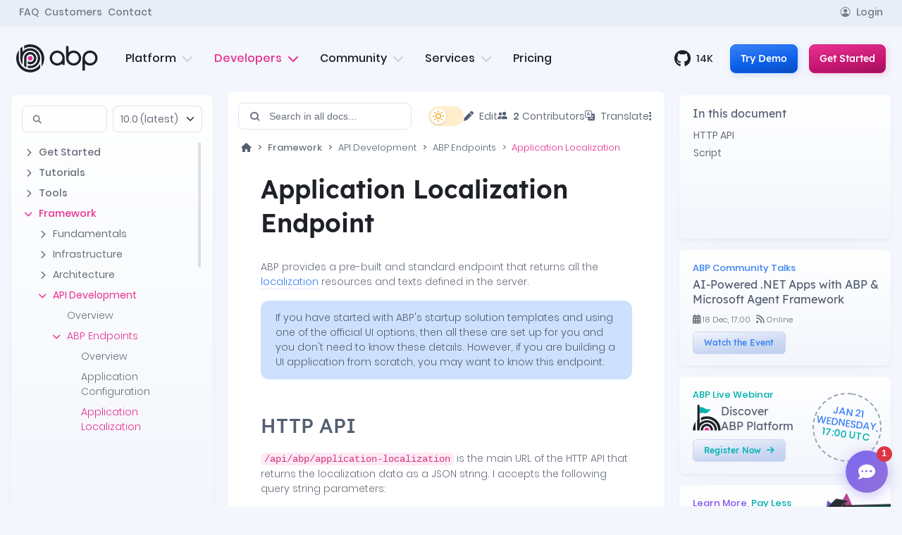

--- FILE ---
content_type: text/html; charset=utf-8
request_url: https://abp.io/docs/latest/framework/api-development/standard-apis/localization?_redirected=B8ABF606AA1BDF5C629883DF1061649A
body_size: 23748
content:
<!DOCTYPE html>

<html lang="en" dir="">
<head>
    <script>
	window.dataLayer = window.dataLayer || [];
	function gtag(){dataLayer.push(arguments);}
</script>
	<!-- Google Tag Manager -->
	<script>(function(w,d,s,l,i){w[l]=w[l]||[];w[l].push({'gtm.start':
	new Date().getTime(),event:'gtm.js'});var f=d.getElementsByTagName(s)[0],
	j=d.createElement(s),dl=l!='dataLayer'?'&l='+l:'';j.async=true;j.src=
	'https://www.googletagmanager.com/gtm.js?id='+i+dl;f.parentNode.insertBefore(j,f);
	})(window,document,'script','dataLayer','GTM-PWDK5T2');</script>
	<!-- End Google Tag Manager -->
	<script>
		var regions = [];

			regions.push('AT');
			regions.push('BE');
			regions.push('BG');
			regions.push('HR');
			regions.push('CY');
			regions.push('CZ');
			regions.push('DK');
			regions.push('EE');
			regions.push('FI');
			regions.push('FR');
			regions.push('DE');
			regions.push('GR');
			regions.push('HU');
			regions.push('IE');
			regions.push('IT');
			regions.push('LV');
			regions.push('LT');
			regions.push('LU');
			regions.push('MT');
			regions.push('NL');
			regions.push('PL');
			regions.push('PT');
			regions.push('RO');
			regions.push('SK');
			regions.push('SI');
			regions.push('ES');
			regions.push('SE');
			regions.push('EL');
			regions.push('GB');
			regions.push('IS');
			regions.push('NO');
			regions.push('CH');
			regions.push('LI');
			regions.push('TR');

		gtag('consent', 'default', {
			'ad_storage': 'denied',
			'analytics_storage': 'denied',
			'ad_user_data': 'denied',
			'ad_personalization': 'denied',
			'functionality_storage': 'denied',
			'personalization_storage': 'denied',
			'wait_for_update': 500,
			'region': regions
		});

		gtag('consent', 'default', {
			'ad_storage': 'granted',
			'analytics_storage': 'granted',
			'ad_user_data': 'granted',
			'ad_personalization': 'granted',
			'functionality_storage': 'granted',
			'personalization_storage': 'granted'
		});
	</script>
	<!-- Cookie Consent -->
	<script type="text/plain" data-category="performance">
        gtag('consent', 'update', {
            'analytics_storage': 'granted'
        });
    </script>
	<script type="text/plain" data-category="!performance">
        gtag('consent', 'update', {
            'analytics_storage': 'denied'
        });
    </script>
	<script type="text/plain" data-category="targeting">
        gtag('consent', 'update', {
            'ad_storage': 'granted',
			'ad_personalization': 'granted',
			'ad_user_data': 'granted'
        });
    </script>
	<script type="text/plain" data-category="!targeting">
        gtag('consent', 'update', {
            'ad_storage': 'denied',
			'ad_personalization': 'denied',
			'ad_user_data': 'denied'
        });
    </script>
	<script type="text/plain" data-category="functional">
		gtag('consent', 'update', {
			'functionality_storage': 'granted',
			'personalization_storage': 'granted'
		});
	</script>
	<script type="text/plain" data-category="!functional">
		gtag('consent', 'update', {
			'functionality_storage': 'denied',
			'personalization_storage': 'denied'
		});
	</script>
	<!-- End Cookie Consent -->
	<!-- Global site tag (gtag.js) - Google Ads: 978497108 -->
	<script async src="https://www.googletagmanager.com/gtag/js?id=AW-978497108"></script>
	<script>
	  gtag('js', new Date());

	  gtag('config', 'AW-978497108');
	</script>

    <title>Application Localization Endpoint | ABP.IO Documentation</title>
    <link rel="stylesheet" href="/__bundles/Global.AC01E78E76BCA7E4247C5B50F5101C98.css?_v=639039775656075778" />

    <link rel="stylesheet" href="/__bundles/AbpIoDocs.Global.34F8E866990BC44EE608A9212D9205F9.css?_v=639039775664818933" />

            <link rel="stylesheet" href="/__bundles/E4637DDA296480EEC1FC90013F684DC2.16059AC271D4FB0BC2DCB1DF104A28A4.css?_v=639039775667672622" />


    
    <link rel="stylesheet" href="/__bundles/Volo.Docs.Pages.Documents.Project.IndexModel.472DDD1072381A53F25720F350513E43.css?_v=639039775677906571" />


    
<meta charset="utf-8">
<meta name="viewport" content="width=device-width, initial-scale=1.0" />
<meta http-equiv="X-UA-Compatible" content="ie=edge" />
<meta name="msapplication-TileColor" content="#da532c" />
<meta name="theme-color" content="#ffffff" />
<meta property="og:image" content="https://abp.io/images/og-images/doc/docs.png?v=20260109072216" />
<meta property="og:type" content="website">
<meta property="og:image:width" content="1200">
<meta property="og:image:height" content="630">

    <meta name="twitter:card" content="summary_large_image">
    <meta name="twitter:site" content="@abpframework">
    <meta name="twitter:title" content="Application Localization Endpoint | ABP.IO Documentation">
    <meta name="twitter:description" content="Learn how to utilize ABP&#x27;s application localization endpoint to fetch localization resources and enhance your UI application effectively.">
    <meta name="twitter:image:src" content="https://abp.io/images/og-images/doc/docs.png?v=20260109072216">

    <meta property="og:url" content="https://abp.io/docs/latest/framework/api-development/standard-apis/localization?_redirected=B8ABF606AA1BDF5C629883DF1061649A" />

    <meta property="og:title" content="Application Localization Endpoint | ABP.IO Documentation" />

    <meta property="og:description" content="Learn how to utilize ABP&#x27;s application localization endpoint to fetch localization resources and enhance your UI application effectively." />
<link rel="apple-touch-icon" sizes="144x144" href="/assets/favicon.ico/apple-touch-icon.png">
<link rel="icon" type="image/png" sizes="32x32" href="/assets/favicon.ico/favicon-32x32.png">
<link rel="icon" type="image/png" sizes="16x16" href="/assets/favicon.ico/favicon-16x16.png">
<link rel="mask-icon" href="/assets/favicon.ico/safari-pinned-tab.svg" color="#5bbad5">


<link rel="icon" type="image/png" sizes="16x16" media="(prefers-color-scheme: dark)" href="/assets/favicon.ico/16x16/light-favicon.png">
<link rel="icon" type="image/png" sizes="16x16" media="(prefers-color-scheme: light)" href="/assets/favicon.ico/16x16/dark-favicon.png">

<link rel="icon" type="image/png" sizes="32x32" media="(prefers-color-scheme: dark)" href="/assets/favicon.ico/32x32/light-favicon.png">
<link rel="icon" type="image/png" sizes="32x32" media="(prefers-color-scheme: light)" href="/assets/favicon.ico/32x32/dark-favicon.png">

<link rel="icon" type="image/png" sizes="144x144" media="(prefers-color-scheme: dark)" href="/assets/favicon.ico/144x144/light-favicon.png">
<link rel="icon" type="image/png" sizes="144x144" media="(prefers-color-scheme: light)" href="/assets/favicon.ico/144x144/dark-favicon.png">

<link rel="apple-touch-icon" sizes="144x144" media="(prefers-color-scheme: dark)" href="/assets/favicon.ico/144x144/light-favicon.png">
<link rel="apple-touch-icon" sizes="144x144" media="(prefers-color-scheme: light)" href="/assets/favicon.ico/144x144/dark-favicon.png">
<link rel="stylesheet" href="/campaign/global-resources/style" />
</head>
<body class="abp-empty-layout docs-project-page">
<!-- Google Tag Manager (noscript) -->
<noscript><iframe src="https://www.googletagmanager.com/ns.html?id=GTM-PWDK5T2"
height="0" width="0" style="display:none;visibility:hidden"></iframe></noscript>
<!-- End Google Tag Manager (noscript) -->


<div class="container-fluid">
    
    
    



<div class="abp-widget-wrapper" data-widget-name="Header">


<input type="hidden" value="%2Fdocs%2Flatest%2Fframework%2Fapi-development%2Fstandard-apis%2Flocalization%3F_redirected%3DB8ABF606AA1BDF5C629883DF1061649A" id="login-return-url" />


<header class="">
    <div class="abp-widget-wrapper" data-widget-name="CampaignBanner"></div>
    <div class="abp-widget-wrapper" data-widget-name="TrainingBanner" data-widget-auto-init="true">
</div>
	
    <div class="header-top forDesktop">
        <div class="container">  
            <ul class="header-top-links d-flex gap-4 align-items-center">

                    <li>
                        <a href="/faq" data-menu-click>FAQ</a>
                    </li>
                    <li>
                        <a href="/customers" data-menu-click>Customers</a>
                    </li>

                <li>
                    <a href="/contact" data-menu-click>Contact</a>
                </li>

                    <li class="ms-auto">
                        <a href="/Account/Login?returnUrl=%2Fdocs%2Flatest%2Fframework%2Fapi-development%2Fstandard-apis%2Flocalization%3F_redirected%3DB8ABF606AA1BDF5C629883DF1061649A">
                            <i class="bi bi-person-circle me-2" aria-hidden="true"></i>Login
                        </a>
                    </li>

            </ul> 
        </div>
    </div>

    <div class="header-bottom">
        <div class="container h-100" id="mega-container">
            <div class="row h-100 position-relative">
                <div class="col-6 col-lg-auto flex-align-center">
                        <div class="logo-container">
                            <a href="/">
                                <img src="/assets/platform/img/logos/logo-abp-light.svg" class="logo-abp-light" alt="ABP Logo">
                                <img src="/assets/platform/img/logos/logo-abp-dark.svg" class="logo-abp-dark" alt="ABP Logo">
                            </a>
                        </div>
                </div>
                <div class="col flex-center forDesktop" id="forDesktop">
                    <div class="cd-morph-dropdown">
                        <nav class="main-nav">
                            <ul>
                                <li class="has-dropdown platform " data-content="menu-platform">
                                    <button>Platform
                                        <i class="fa fa-chevron-down" aria-hidden="true"></i>
                                    </button>
                                </li>
                                <li class="has-dropdown developers current" data-content="menu-developers">
                                    <button>Developers
                                        <i class="fa fa-chevron-down" aria-hidden="true"></i>
                                    </button>
                                </li>
                                 <li class="has-dropdown community " data-content="menu-community">
                                    <button>Community
                                        <i class="fa fa-chevron-down" aria-hidden="true"></i>
                                    </button>
                                </li>
                                <li class="has-dropdown services " data-content="menu-services">
                                    <button>Services
                                        <i class="fa fa-chevron-down" aria-hidden="true"></i>
                                    </button>
                                </li>
                                <li class="">
                                    <a href="/pricing">Pricing </a>
                                </li> 
                            </ul>
                        </nav>

                        <div class="morph-dropdown-wrapper">
                            <div class="dropdown-list">
                                <span class="menu-triangle"></span>

                                <div class="list-container">
                                    <div id="menu-platform" class="dropdown platform">
                                        <div class="container">
                                            <div class="row">
                                                <div class="col left-menu">
                                                    <div class="row">
                                                        <div class="col-md-4">  
                                                            <div class="mb-4">
                                                                <h5>Framework</h5>
                                                                <ul>
                                                                    <li>
                                                                        <a href="/architecture">
                                                                            <div class="vector-container"> 
                                                                                <img src="/assets/platform/img/mega-menu/architecture-new.svg" class="hover-vector" alt="Architecture icon">
                                                                            </div>
                                                                            Architecture
                                                                        </a>
                                                                    </li>
                                                                    <li>
                                                                        <a href="/framework">
                                                                            <div class="vector-container">
                                                                                <img src="/assets/platform/img/mega-menu/features.svg" class="hover-vector" alt="features icon">
                                                                            </div>
                                                                            Features
                                                                        </a>
                                                                    </li>
                                                                    <li>
                                                                        <a href="https://github.com/abpframework/abp" target="_blank">
                                                                            <div class="vector-container">
                                                                                <img src="/assets/platform/img/mega-menu/github.svg" class="hover-vector" alt="github icon">
                                                                            </div>
                                                                            Source Code <i class="fa-solid fa-arrow-up-right-from-square ms-2 text-muted opacity-50"></i>
                                                                        </a>
                                                                    </li>
                                                                </ul>
                                                            </div>
                                                            <div>
                                                                <h5><a href="/tools">Tools <i class="fa fa-arrow-right ms-1" aria-hidden="true"></i></a></h5>
                                                                <ul>
                                                                    <li>
                                                                        <a href="/studio">
                                                                            <div class="vector-container"> 
                                                                                <img src="/assets/platform/img/mega-menu/abp-studio.svg" class="hover-vector" alt="ABP Studio icon">
                                                                            </div>
                                                                            ABP Studio
                                                                        </a>
                                                                    </li>
                                                                    <li>
                                                                        <a href="/suite">
                                                                            <div class="vector-container"> 
                                                                                <img src="/assets/platform/img/mega-menu/abp-suite.svg" class="hover-vector" alt="ABP Suite icon">
                                                                            </div>
                                                                            ABP Suite
                                                                        </a>
                                                                    </li>
                                                                    <li>
                                                                        <a href="/cli">
                                                                            <div class="vector-container"> 
                                                                                <img src="/assets/platform/img/mega-menu/cli.svg" class="hover-vector" alt="ABP CLI icon">
                                                                            </div>
                                                                            ABP CLI
                                                                        </a>
                                                                    </li>
                                                                </ul>
                                                            </div>
                                                        </div>
                                                        <div class="col-md-4">
                                                            <div class="mb-4">
                                                                <h5><a href="/startup-templates">Startup Templates <i class="fa fa-arrow-right ms-1" aria-hidden="true"></i></a></h5>
                                                                <ul>
                                                                    <li>
                                                                        <a href="/startup-templates/simple-monolith">
                                                                            <div class="vector-container">
                                                                                <img src="/assets/platform/img/mega-menu/modular.svg" class="hover-vector" alt="simple monolith icon">
                                                                            </div>
                                                                            Simple Monolith
                                                                        </a>
                                                                    </li>
                                                                    <li>
                                                                        <a href="/startup-templates/layered-monolith">
                                                                            <div class="vector-container">
                                                                                <img src="/assets/platform/img/mega-menu/ddd.svg" class="hover-vector" alt="module monolith icon">
                                                                            </div>
                                                                            Layered Monolith
                                                                        </a>
                                                                    </li>
                                                                    <li>
                                                                        <a href="/startup-templates/modular-monolith">
                                                                            <div class="vector-container">
                                                                                <img src="/assets/platform/img/mega-menu/layered-monolith.svg" class="hover-vector" alt="module monolith icon">
                                                                            </div>
                                                                            Modular Monolith
                                                                        </a>
                                                                    </li>
                                                                    <li>
                                                                        <a href="/startup-templates/microservice">
                                                                            <div class="vector-container"> 
                                                                                <img src="/assets/platform/img/mega-menu/microservice.svg" class="hover-vector" alt="microservice icon">
                                                                            </div>
                                                                            Microservice
                                                                        </a>

                                                                    </li>
                                                                </ul>
                                                            </div>
                                                            <div class="mb-4">
                                                                <h5><a href="/themes">UI Themes <i class="fa fa-arrow-right ms-1" aria-hidden="true"></i></a></h5>
                                                                <ul>
                                                                    <li>
                                                                        <a href="/themes">
                                                                            <div class="vector-container"> 
                                                                                <img src="/assets/platform/img/mega-menu/leptonX.svg" class="hover-vector" alt="leptonx theme icon">
                                                                            </div>
                                                                            LeptonX Theme
                                                                        </a>
                                                                    </li>
                                                                    <li>
                                                                        <a href="/themes#basic-theme">
                                                                            <div class="vector-container"> 
                                                                                <img src="/assets/platform/img/mega-menu/basic-theme.svg" class="hover-vector" alt="basic theme icon">
                                                                            </div>
                                                                            Basic Theme
                                                                        </a>
                                                                    </li>
                                                                </ul>
                                                            </div>
                                                            <div>
                                                                <h5><a href="/mobile">Mobile <i class="fa fa-arrow-right ms-1" aria-hidden="true"></i></a></h5>
                                                                <ul>
                                                                    <li>
                                                                        <a href="/mobile">
                                                                            <div class="vector-container"> 
                                                                                <img src="/assets/platform/img/mega-menu/dotnet.svg" class="hover-vector">
                                                                            </div>
                                                                            MAUI
                                                                        </a>
                                                                    </li>
                                                                    <li>
                                                                        <a href="/mobile">
                                                                            <div class="vector-container"> 
                                                                                <img src="/assets/platform/img/mega-menu/react-native.svg" class="hover-vector" alt="React Native icon">
                                                                            </div>
                                                                            React Native
                                                                        </a>
                                                                    </li>
                                                                </ul>
                                                            </div>
                                                        </div>
                                                        <div class="col-md-4">
                                                            <div>
                                                                <h5><a href="/modules">Modules <i class="fa fa-arrow-right ms-1" aria-hidden="true"></i></a></h5>
                                                                <ul>
                                                                    <li>
                                                                        <a href="/modules/identity-pro">
                                                                            <div class="vector-container"> 
                                                                                <img src="/assets/platform/img/mega-menu/identity.svg" alt="Identity Pro icon"
                                                                                    class="hover-vector">
                                                                            </div>
                                                                            Identity
                                                                        </a>
                                                                    </li> 
                                                                    <li>
                                                                        <a href="/modules/cms-kit-pro">
                                                                            <div class="vector-container"> 
                                                                                <img src="/assets/platform/img/mega-menu/cms-kit.svg" alt="Cms-kit icon"
                                                                                    class="hover-vector">
                                                                            </div>
                                                                            CMS Kit
                                                                        </a>
                                                                    </li>
                                                                    <li>
                                                                        <a href="/modules/audit-logging-ui">
                                                                            <div class="vector-container"> 
                                                                                <img src="/assets/platform/img/mega-menu/audit-logging.svg" alt="Audit Logging icon"
                                                                                    class="hover-vector">
                                                                            </div>
                                                                            Audit Logging
                                                                        </a>
                                                                    </li>
                                                                    <li>
                                                                        <a href="/modules/account-pro">
                                                                            <div class="vector-container"> 
                                                                                <img src="/assets/platform/img/mega-menu/account.svg" alt="Account Pro icon"
                                                                                    class="hover-vector">
                                                                            </div>
                                                                            Account
                                                                        </a>
                                                                    </li>
                                                                    <li>
                                                                        <a href="/modules/saas">
                                                                            <div class="vector-container"> 
                                                                                <img src="/assets/platform/img/mega-menu/saas.svg" alt="Saas icon"
                                                                                    class="hover-vector">
                                                                            </div>
                                                                            SaaS
                                                                        </a>
                                                                    </li> 
                                                                    <li>
                                                                        <a href="/modules/file-management">
                                                                            <div class="vector-container"> 
                                                                                <img src="/assets/platform/img/mega-menu/file-management.svg" alt="File Management icon"
                                                                                    class="hover-vector">
                                                                            </div>
                                                                            File Management
                                                                        </a>
                                                                    </li>
                                                                    <li>
                                                                        <a href="/modules/chat">
                                                                            <div class="vector-container"> 
                                                                                <img src="/assets/platform/img/mega-menu/chat.svg" alt="Chat icon"
                                                                                    class="hover-vector">
                                                                            </div>
                                                                            Chat
                                                                        </a>
                                                                    </li>
                                                                    <li>
                                                                        <a href="/modules/language-management">
                                                                            <div class="vector-container"> 
                                                                                <img src="/assets/platform/img/mega-menu/language-management.svg" alt="Language Management icon"
                                                                                    class="hover-vector">
                                                                            </div>
                                                                            Language Management
                                                                        </a>
                                                                    </li>
                                                                    <li>
                                                                        <a href="/modules/payment">
                                                                            <div class="vector-container"> 
                                                                                <img src="/assets/platform/img/mega-menu/payment.svg" alt="Payment icon"
                                                                                    class="hover-vector">
                                                                            </div>
                                                                            Payment
                                                                        </a>
                                                                    </li> 
                                                                    <li>
                                                                        <a href="/modules">
                                                                            <div class="vector-container"> 
                                                                                <img src="/assets/platform/img/mega-menu/more.svg" alt="See all icon"
                                                                                    class="hover-vector"> 
                                                                            </div>
                                                                            See All Modules
                                                                        </a>
                                                                    </li> 
                                                                </ul>
                                                            </div>
                                                        </div>
                                                    </div>
                                                </div>
                                                <div class="col-auto right-menu">
                                                    <div class="">
                                                        <div class="menu-blob bg-primary"></div>
                                                        <h5>More</h5>
                                                        <ul class="z-1">
                                                            <li>
                                                                <a href="/why-choose-abp">
                                                                    <div class="vector-container"> 
                                                                        <img src="/assets/platform/img/mega-menu/why.svg" class="hover-vector">
                                                                    </div>
                                                                     Why Choose ABP?
                                                                </a>
                                                            </li>
                                                            <li>
                                                                <a href="/who-is-abp-for">
                                                                    <div class="vector-container"> 
                                                                        <img src="/assets/platform/img/mega-menu/who.svg" class="hover-vector">
                                                                    </div>
                                                                    Who Is ABP For?
                                                                </a>
                                                            </li>
                                                            <li>
                                                                <a href="/how-it-works">
                                                                    <div class="vector-container"> 
                                                                        <img src="/assets/platform/img/mega-menu/how.svg" class="hover-vector">
                                                                    </div>
                                                                    How It Works?
                                                                </a>
                                                            </li>
                                                            <li>
                                                                <a href="/return-on-investment">
                                                                   <div class="vector-container"> 
                                                                        <img src="/assets/platform/img/mega-menu/roi.svg" class="hover-vector">
                                                                    </div>
                                                                    Return on Investment
                                                                </a>
                                                            </li>
                                                            <li>
                                                                <a href="/testimonials">
                                                                      <div class="vector-container"> 
                                                                        <img src="/assets/platform/img/mega-menu/testimonials.svg" class="hover-vector">
                                                                    </div>
                                                                    Testimonials
                                                                </a>
                                                            </li>
                                                            <li>
                                                                <a href="/faq">
                                                                     <div class="vector-container"> 
                                                                        <img src="/assets/platform/img/mega-menu/faq.svg" class="hover-vector">
                                                                    </div>
                                                                    FAQ
                                                                </a>
                                                            </li>
                                                        </ul>
                                                    </div>

                                                </div>
                                            </div>
                                          <div class="menu-bottom d-flex justify-content-center w-100 gap-5">
                                                <a href="/demo" class="fw-semibold text-info "><i class="fa fa-desktop me-2" aria-hidden="true"></i> Try Demo </a>
                                                <a href="/get-started" class="fw-semibold text-primary"> <i class="fa fa-arrow-right me-2"></i> Get Started</a>
                                                <a href="/contact" class="fw-semibold text-secondary"> <i class="fa fa-comment me-2"aria-hidden="true"></i> Contact</a>
                                            </div>
                                        </div>
                                    </div>
                                    <div id="menu-services" class="dropdown services">
                                        <div class="container">
                                            <div class="row">
                                                <div class="col left-menu">
                                                    <div>
                                                        <ul>
                                                            <li>
                                                                <a href="/trainings">
                                                                    <div class="vector-container"> 
                                                                        <img src="/assets/platform/img/mega-menu/training.svg" class="hover-vector" alt="Training icon">
                                                                    </div>
                                                                    Trainings
                                                                </a>
                                                            </li> 
                                                            <li>
                                                                <a href="/bootcamp">
                                                                    <div class="vector-container"> 
                                                                        <img src="/assets/platform/img/mega-menu/bootcamp.svg" class="hover-vector" alt="Training icon">
                                                                    </div>
                                                                    ABP Bootcamp <span class="badge bg-primary ms-1 small">New</span>
                                                                </a>
                                                            </li> 
                                                            <li>
                                                                <a href="/webinars/discover-abp-platform" class="text-nowrap">
                                                                    <div class="vector-container"> 
                                                                        <img src="/assets/platform/img/discover-abp.svg" class="hover-vector" alt="Training icon">
                                                                    </div>
                                                                    ABP Live Webinar <span class="badge bg-primary ms-1 small">New</span>
                                                                </a>
                                                            </li> 
                                                            <li>
                                                                <a href="/services/custom-project-development">
                                                                    <div class="vector-container"> 
                                                                        <img src="/assets/platform/img/mega-menu/new-app.svg" class="hover-vector" alt="Custom Project Development icon">
                                                                    </div>
                                                                    Custom Project Development
                                                                </a>
                                                            </li>
                                                            <li>
                                                                <a href="/services/porting-existing-projects">
                                                                    <div class="vector-container"> 
                                                                        <img src="/assets/platform/img/mega-menu/porting-existing.svg" class="hover-vector" alt="Porting Existing Applications icon">
                                                                    </div>
                                                                    Porting Existing Projects
                                                                </a>
                                                            </li>
                                                              <li>
                                                                <a href="/services/live-support">
                                                                    <div class="vector-container"> 
                                                                        <img src="/assets/platform/img/mega-menu/support.svg" class="hover-vector" alt="Training icon">
                                                                    </div>
                                                                    Live Support
                                                                </a>
                                                            </li> 
                                                        </ul>
                                                    </div>
                                                </div>
                                                <div class="col-auto right-menu">
                                                    <div>
                                                        <div class="menu-blob bg-secondary"></div>
                                                        <h5>More</h5>
                                                        <ul class="z-1">
                                                            <li>
                                                                <a href="/services">
                                                                    <div class="vector-container"> 
                                                                        <img src="/assets/platform/img/mega-menu/customizing.svg" class="hover-vector">
                                                                    </div>
                                                                    See All Services
                                                                </a>
                                                            </li> 
                                                        </ul>
                                                    </div>

                                                </div>
                                            </div>
                                             <div class="menu-bottom d-flex justify-content-center w-100 gap-5">
                                                <a href="/demo" class="fw-semibold text-info "><i class="fa fa-desktop me-2" aria-hidden="true"></i> Try Demo </a>
                                                <a href="/get-started" class="fw-semibold text-primary"> <i class="fa fa-arrow-right me-2"></i> Get Started</a>
                                                <a href="/contact" class="fw-semibold text-secondary"> <i class="fa fa-comment me-2"aria-hidden="true"></i> Contact</a>
                                            </div>
                                        </div>
                                    </div>
                                    <div id="menu-community" class="dropdown community">
                                        <div class="container">
                                            <div class="row">
                                                <div class="col left-menu">
                                                    <div>
                                                        <ul>
                                                            <li>
                                                                <a href="/community">
                                                                    <div class="vector-container"> 
                                                                        <img src="/assets/platform/img/mega-menu/community-home.svg" class="hover-vector" alt="Community Home icon">
                                                                    </div>
                                                                    Home
                                                                </a>
                                                            </li>
                                                              <li>
                                                                <a href="/community/announcements">
                                                                    <div class="vector-container"> 
                                                                        <img src="/assets/platform/img/mega-menu/announcements.svg" class="hover-vector" alt="Event icon">
                                                                    </div>
                                                                    Announcements
                                                                </a>
                                                            </li>
                                                            <li>
                                                                <a href="/community/events">
                                                                    <div class="vector-container"> 
                                                                        <img src="/assets/platform/img/mega-menu/events.svg" class="hover-vector" alt="Event icon">
                                                                    </div>
                                                                    Events
                                                                </a>
                                                            </li>
                                                            <li>
                                                                <a href="/community/articles">
                                                                    <div class="vector-container"> 
                                                                        <img src="/assets/platform/img/mega-menu/article.svg" class="hover-vector" alt="Article icon">
                                                                    </div>
                                                                    Articles
                                                                </a>
                                                            </li>
                                                            <li>
                                                                <a href="/community/videos">
                                                                    <div class="vector-container"> 
                                                                        <img src="/assets/platform/img/mega-menu/video.svg" class="hover-vector" alt="Video icon">
                                                                    </div>
                                                                    Videos
                                                                </a>
                                                            </li>
                                                            <li>
                                                                <a href="/community/raffles">
                                                                    <div class="vector-container"> 
                                                                        <img src="/assets/platform/img/mega-menu/raffle.svg" class="hover-vector" alt="Raffle icon">
                                                                    </div>
                                                                    Raffles
                                                                </a>
                                                            </li>
                                                            <li>
                                                                <a href="/community/discord">
                                                                    <div class="vector-container"> 
                                                                        <img src="/assets/platform/img/mega-menu/discord.svg" class="hover-vector" alt="Discord icon">
                                                                    </div>
                                                                    Discord Server
                                                                </a>
                                                            </li>
                                                        </ul>
                                                    </div>
                                                </div>
                                               <div class="col-auto right-menu">
                                                    <div>
                                                        <div class="menu-blob bg-primary"></div>
                                                        <h5>More</h5>
                                                        <ul class="z-1">
                                                            <li>
                                                                <a href="/community/contributors">
                                                                     <div class="vector-container"> 
                                                                        <img src="/assets/platform/img/mega-menu/contributors-2.svg" class="hover-vector"> 
                                                                    </div>
                                                                    Top Contributors
                                                                </a>
                                                            </li> 
                                                            <li>
                                                                <a href="/contributor-program">
                                                                   <div class="vector-container"> 
                                                                        <img src="/assets/platform/img/mega-menu/certificate-2.svg" class="hover-vector">
                                                                    </div>
                                                                     Contributor Program
                                                                </a>
                                                            </li> 
                                                              <li>
                                                                <a href="/community/posts/create">
                                                                   <div class="vector-container"> 
                                                                        <img src="/assets/platform/img/mega-menu/submit-post.svg" class="hover-vector">
                                                                    </div>
                                                                     Submit Your Post
                                                                </a>
                                                            </li> 
                                                        </ul>
                                                    </div>

                                                </div>
                                            </div>
                                             <div class="menu-bottom d-flex justify-content-center w-100 gap-5">
                                                <a href="/demo" class="fw-semibold text-info "><i class="fa fa-desktop me-2" aria-hidden="true"></i> Try Demo </a>
                                                <a href="/get-started" class="fw-semibold text-primary"> <i class="fa fa-arrow-right me-2"></i> Get Started</a>
                                                <a href="/contact" class="fw-semibold text-secondary"> <i class="fa fa-comment me-2"aria-hidden="true"></i> Contact</a>
                                            </div>
                                        </div>
                                    </div>
                                    <div id="menu-developers" class="dropdown developers">
                                        <div class="container">
                                            <div class="row">
                                                <div class="col left-menu">
                                                    <ul>
                                                        <li>
                                                            <a href="https://abp.io/docs/latest/">
                                                                <div class="vector-container">  
                                                                    <img src="/assets/platform/img/mega-menu/docs.svg" alt="Documentation icon"
                                                                        class="hover-vector">
                                                                </div>
                                                                Documentation
                                                            </a>
                                                        </li>
                                                            <li>
                                                            <a href="/video-courses/essentials">
                                                                <div class="vector-container">  
                                                                    <img src="/assets/platform/img/mega-menu/essential-videos.svg" alt="Essential Videos icon"
                                                                        class="hover-vector">
                                                                </div>
                                                                Essential Videos
                                                            </a>
                                                        </li>
                                                        <li>
                                                            <a href="/support/questions">
                                                                <div class="vector-container"> 
                                                                    <img src="/assets/platform/img/mega-menu/support.svg" alt="Support icon"
                                                                        class="hover-vector">
                                                                </div>
                                                                Support
                                                            </a>
                                                        </li>
                                                        <li>
                                                            <a href="/books">
                                                                <div class="vector-container"> 
                                                                    <img src="/assets/platform/img/mega-menu/books.svg" alt="Books icon"
                                                                        class="hover-vector">
                                                                </div>
                                                                Books
                                                            </a>
                                                        </li> 
                                                        <li>
                                                            <a href="https://abp.io/docs/latest/release-info/road-map">
                                                                <div class="vector-container"> 
                                                                    <img src="/assets/platform/img/mega-menu/road-map.svg" alt="Road Map icon"
                                                                        class="hover-vector">
                                                                </div>
                                                                Road Map
                                                            </a>
                                                        </li>
                                                        <li>
                                                            <a href="https://abp.io/docs/latest/release-info/release-notes" >
                                                                <div class="vector-container"> 
                                                                    <img src="/assets/platform/img/mega-menu/release.svg" alt="Release Notes icon"
                                                                        class="hover-vector">
                                                                </div>
                                                                Release Notes
                                                            </a>
                                                        </li>
                                                        <li>
                                                            <a href="https://abp.io/docs/latest/samples">
                                                                <div class="vector-container"> 
                                                                    <img src="/assets/platform/img/mega-menu/samples.svg" alt="Samples icon"
                                                                        class="hover-vector">
                                                                </div>
                                                                Samples
                                                            </a>
                                                        </li>
                                                        <li>
                                                            <a href="/packages">
                                                                <div class="vector-container"> 
                                                                    <img src="/assets/platform/img/mega-menu/packages.svg" alt="Packages icon"
                                                                        class="hover-vector">
                                                                </div>
                                                                Packages
                                                            </a>
                                                        </li>
                                                    </ul>
                                                </div>
                                                <div class="col-auto right-menu">
                                                    <div class="">
                                                        <div class="menu-blob bg-primary"></div>
                                                        <h5>More</h5>
                                                        <ul class="z-1">
                                                            <li>
                                                                <a href="/why-choose-abp">
                                                                    <div class="vector-container"> 
                                                                        <img src="/assets/platform/img/mega-menu/why.svg" class="hover-vector">
                                                                    </div>
                                                                     Why Choose ABP?
                                                                </a>
                                                            </li>
                                                            <li>
                                                                <a href="/how-it-works">
                                                                    <div class="vector-container"> 
                                                                        <img src="/assets/platform/img/mega-menu/how.svg" class="hover-vector">
                                                                    </div>
                                                                    How It Works?
                                                                </a>
                                                            </li>
                                                            <li>
                                                                <a href="/return-on-investment">
                                                                   <div class="vector-container"> 
                                                                        <img src="/assets/platform/img/mega-menu/roi.svg" class="hover-vector">
                                                                    </div>
                                                                    Return on Investment
                                                                </a>
                                                            </li>
                                                            <li>
                                                                <a href="/testimonials">
                                                                      <div class="vector-container"> 
                                                                        <img src="/assets/platform/img/mega-menu/testimonials.svg" class="hover-vector">
                                                                    </div>
                                                                    Testimonials
                                                                </a>
                                                            </li>
                                                            <li>
                                                                <a href="/faq">
                                                                     <div class="vector-container"> 
                                                                        <img src="/assets/platform/img/mega-menu/faq.svg" class="hover-vector">
                                                                    </div>
                                                                    FAQ
                                                                </a>
                                                            </li>
                                                        </ul>
                                                    </div>

                                                </div>
                                            </div>
                                             <div class="menu-bottom d-flex justify-content-center w-100 gap-5">
                                                <a href="/demo" class="fw-semibold text-info "><i class="fa fa-desktop me-2" aria-hidden="true"></i> Try Demo </a>
                                                <a href="/get-started" class="fw-semibold text-primary"> <i class="fa fa-arrow-right me-2"></i> Get Started</a>
                                                <a href="/contact" class="fw-semibold text-secondary"> <i class="fa fa-comment me-2"aria-hidden="true"></i> Contact</a>
                                            </div>
                                        </div>
                                    </div>
                                    
                                </div>
                                <div class="bg-layer" aria-hidden="true"></div>
                            </div>
                        </div>
                    </div>

                </div>
                <div class="col-auto flex-align-center justify-content-end forDesktop">
                    <a href="https://github.com/abpframework/abp" target="_blank" class="flex-align-center githubLink" data-icon-click="github"><i class="fa fa-github fs-4 me-2" aria-hidden="true"></i>14K</a>
                    <a href="/demo" class="btn btn-sm btn-info ms-3 ms-xl-4">Try Demo</a>
                    <a href="/get-started" class="btn btn-sm btn-primary ms-2 ms-xl-3" data-icon-click="get started"> 
                         Get Started
                    </a> 
                </div>
                <div class="col-6 flex-align-center justify-content-end forMobile">
                    <a href="javascript:;" class="js-nav-toggle">
                        <i class="fa fa-bars fs-1" aria-hidden="true"></i>
                    </a>
                </div>
            </div>
        </div>

    </div>

    <div class="nav-wrapper">
        <nav role="navigation" id="hamburger-menu">
            <div class="nav-toggle">
                <a href="/" class="nav-logo z-1"><img src="/assets/platform/img/logos/logo-abp-dark.svg" alt="ABP Logo"></a>
                <span class="nav-back">
                    <i class="fa fa-chevron-left fs-2 me-2" aria-hidden="true"></i>
                    Back
                </span>
                <span class="nav-close"><i class="fa fa-times  fs-1" aria-hidden="true"></i></span>
            </div> 
            <ul>
                <li><a href="/" class="nav-text"> Home </a></li>
                <li class=" has-dropdown">
                    <button class="nav-text border-0"> Platform </button>
                    <button class="nav-icon border-0">
                        <i class="fa fa-chevron-right text-sub-title" aria-hidden="true"></i>
                    </button>
                    <ul>
                        <li class="navTitle"> <span>FRAMEWORK </span></li>
                        <li><a href="/architecture">Architecture </a></li>
                        <li><a href="/framework">Features </a></li>
                        <li><a href="https://github.com/abpframework/abp" target="_blank">Source Code <i class="fa-solid fa-arrow-up-right-from-square ms-2 text-muted opacity-50"></i></a></li> 
                        <li class="navTitle mt-3"><span> STARTUP TEMPLATES </span></li> 
                        <li><a href="/startup-templates"> Startup Templates </a></li>
                        <li><a href="/startup-templates/microservice"> Microservice </a></li>
                        <li><a href="/startup-templates/simple-monolith"> Simple Monolith </a></li>
                        <li><a href="/startup-templates/layered-monolith"> Layered Monolith </a></li> 
                        <li><a href="/startup-templates/modular-monolith"> Modular Monolith </a></li> 
                        <li class="navTitle mt-3"><span> MODULES </span></li> 
                        <li><a href="/modules" class="">All Modules</a></li>
                        <li><a href="/modules/identity-pro"> Identity </a></li> 
                        <li><a href="/modules/cms-kit-pro"> CMS Kit </a></li>
                        <li><a href="/modules/audit-logging-ui"> Audit Logging </a></li>
                        <li><a href="/modules/account-pro"> Account </a></li>
                        <li><a href="/modules/blogging"> Blogging </a></li>
                        <li><a href="/modules/file-management"> File Management </a></li>
                        <li><a href="/modules/chat"> Chat </a></li>
                        <li><a href="/modules/language-management"> Language Management</a></li>
                        <li><a href="/modules/payment"> Payment </a></li> 
                        <li class="navTitle mt-3"><span> UI THEMES</span></li>
                        <li><a href="/themes"> LeptonX Theme </a></li>
                        <li><a href="/themes#basic-theme"> Basic Theme </a></li> 
                        <li class="navTitle mt-3"><span> MOBILE</span></li>
                        <li><a href="/mobile"> MAUI </a></li>
                        <li><a href="/mobile"> React Native</a></li>
                        <li class="navTitle mt-3"><span> TOOLS</span></li>
                        <li><a href="/tools">Tools</a></li>
                        <li><a href="/studio"> ABP Studio </a></li>
                        <li><a href="/suite"> ABP Suite </a></li>
                        <li><a href="/cli"> ABP CLI </a></li> 
                    </ul>
                </li>
                <li class="has-dropdown current">
                    <button class="nav-text border-0"> Developers </button>
                    <button class="nav-icon border-0">
                        <i class="fa fa-chevron-right text-sub-title" aria-hidden="true"></i>
                    </button>
                    <ul>
                        <li class="navTitle"> <span>DEVELOPERS </span></li>
                        <li><a href="https://abp.io/docs/latest/"> Documentation </a></li>
                        <li><a href="/video-courses/essentials"> Essential Videos </a></li>
                        <li><a href="/support/questions"> Support </a></li>
                        <li><a href="/books"> Books </a></li>
                        <li><a href="https://abp.io/docs/latest/release-info/road-map"> Road Map </a></li>
                        <li><a href="https://abp.io/docs/latest/release-info/release-notes"> Release Notes </a></li>
                        <li><a href="https://abp.io/docs/latest/samples"> Samples </a></li>
                        <li><a href="/packages"> Packages </a></li>
                    </ul>
                </li>
                 <li class="has-dropdown ">
                    <a href="/community" class="nav-text"> Community </a>
                    <button class="nav-icon border-0">
                        <i class="fa fa-chevron-right text-sub-title" aria-hidden="true"></i>
                    </button>
                    <ul>
                        <li class="navTitle"> <span>COMMUNITY </span></li>
                        <li><a href="/community"> Home </a></li>
                        <li><a href="/community/announcements"> Announcements </a></li>
                        <li><a href="/community/events"> Events </a></li>
                        <li><a href="/community/articles"> Articles </a></li>
                        <li><a href="/community/videos"> Videos </a></li>
                        <li><a href="/community/raffles"> Raffles </a></li>
                        <li><a href="/community/discord"> Discord Server </a></li>
                        <li><a href="/community/contributors"> Top Contributors</a></li>
                        <li><a href="/contributor-program">Contributor Program</a></li>
                        <li class="d-flex"><a href="/community/posts/create" class=""><i class="fa fa-arrow-right me-2" aria-hidden="true"></i> Submit Your Post  </a> </li>
                    </ul>
                </li>
                <li class="has-dropdown ">
                    <button class="nav-text border-0"> Services </button>
                    <button class="nav-icon border-0">
                        <i class="fa fa-chevron-right text-sub-title" aria-hidden="true"></i>
                    </button>
                    <ul>
                        <li class="navTitle"> <span>SERVICES </span></li>
                        <li><a href="/services"> All Services </a></li>
                        <li><a href="/trainings"> Trainings </a></li>
                        <li><a href="/bootcamp"> ABP Bootcamp <span class="badge bg-primary ms-2 small">New</span></a></li>
                        <li><a href="/webinars/discover-abp-platform"> ABP Live Webinar <span class="badge bg-primary ms-2 small">New</span></a></li>
                        <li><a href="/services/custom-project-development"> Custom Project Development </a></li>
                        <li><a href="/services/porting-existing-projects"> Porting Existing Applications </a></li>
                        <li><a href="/services/live-support"> Live Support </a></li>
                        <li><a href="/contact"> Contact </a></li>
                    </ul>
                </li>
                <li class=""><a href="/pricing" class=""> Pricing </a></li>
                <li class="sub-link-style sub-link-first">  
                    <a href="/get-started" class="text-primary" data-icon-click="get started"> 
                        Get Started
                        <i class="fa fa-arrow-right"></i>
                    </a> 
                </li> 
                <li class="sub-link-style">  
                    <a href="/demo" class="text-info btn-light w-100 border-0"> 
                        Try Demo
                        <i class="fa fa-arrow-right"></i>
                    </a> 
                </li> 
                <li class="sub-link-style sub-link-first "><a href="/why-choose-abp"> Why Choose ABP? </a>
                </li>
                 <li class="sub-link-style sub-link-first "><a href="/who-is-abp-for"> Who Is ABP For? </a>
                </li>
                <li class="sub-link-style "><a href="/how-it-works"> How It Works?</a></li>
                <li class="sub-link-style "><a href="/testimonials"> Testimonials</a></li>
                <li class="sub-link-style sub-link-last "><a href="/return-on-investment"> Return on Investment </a>
                </li>
                <li class="sub-link-style">
                    <a href="https://github.com/abpframework/abp" target="_blank" data-icon-click="github">
                        <div><i class="me-2 fa fa-github" aria-hidden="true"></i>Github 14K</div>
                    </a>
                </li>
                <li class="sub-link-style ">
                    <a href="/contact">
                        <div><i class="me-2 fa-solid fa-comment"></i>Contact</div>
                    </a>
                </li> 
                <li class="sub-link-style ">
                    <a href="/support/questions">
                        <div><i class="me-2 fa fa-question-circle"></i>Support</div>
                    </a>
                </li>
                  <li class="sub-link-style ">
                    <a href="/faq">
                        <div><i class="me-2 fa fa-question-circle-o"></i>FAQ</div>
                    </a>
                </li>
                
            </ul>
            <div class="nav-footer">
                <div class="row align-items-center gx-3">
                    <div class="col user-login-info-container">
                            <a href="/Account/Login?returnUrl=%2Fdocs%2Flatest%2Fframework%2Fapi-development%2Fstandard-apis%2Flocalization%3F_redirected%3DB8ABF606AA1BDF5C629883DF1061649A" class="btn btn-outline-dark btn-login btn-sm flex-center w-100">
                                <i class="bi bi-person-circle me-2" aria-hidden="true"></i>
                                Login
                            </a>
                    </div>
                </div>
            </div>
        </nav>
    </div>
</header>


</div>    <div class="container">
        <div class="docs-page" data-spy="scroll" data-bs-target="#docs-sticky-index">
            <div class="docs-sidebar-wrapper docs-sidebar">
                <div class="docs-top">
                    <nav class="navbar navbar-logo p-0">
                        <div class="for-mobile">
                            <div class="navbar-dark">
                                <button type="button" class="open-dmenu navbar-toggler" aria-label="Close">
                                  <i class="fa-solid fa-book"></i>
                                </button>
                            </div>
                        </div>
                    </nav>
                </div>
                <input type="hidden" id="ProjectName" >
                <div class="docs-tree-list">
                    <div class="row gx-2 mb-2 ">

                       <div class="col">
                            <div class="docs-version search-version">
                                <div class="version-select">
                                     <div class="input-group input-group-sm align-items-center position-relative filter-container">
                                        <span class="input-group-text">
                                            <i class="fa fa-search"></i>
                                        </span>
                                        <input class="form-control"
                                            id="filter"
                                            type="search"
                                            placeholder=" " 
                                            aria-label="Filter"
                                            autocomplete="off">
                                        
                                        <div class="custom-placeholder">
                                            <span class="text-body">Filter by title</span>
                                        </div>
                                    </div>
                                </div>
                            </div>
                        </div>
                        
                            <div class="col-auto">
                                <div class="">
                                    <div class="docs-version "  style="padding: 0;">
                                        <div class="version-select">
                                            <div class="input-group">
                                                <select class="form-select" style="padding: 0 25px 0 10px !important;" onchange="if (this.value) { window.location.replace(this.value) }">
                                                <option value="/docs/10.1/framework/api-development/standard-apis/localization">10.1 (preview)</option>
<option selected="selected" value="/docs/latest/framework/api-development/standard-apis/localization">10.0 (latest)</option>
<option value="/docs/9.3/framework/api-development/standard-apis/localization">9.3</option>
<option value="/docs/9.2/framework/api-development/standard-apis/localization">9.2</option>
<option value="/docs/9.1/framework/api-development/standard-apis/localization">9.1</option>
<option value="/docs/9.0/framework/api-development/standard-apis/localization">9.0</option>
<option value="/docs/8.3/framework/api-development/standard-apis/localization">8.3</option>
<option value="/docs/8.2/framework/api-development/standard-apis/localization">8.2</option>
<option value="/docs/8.1/framework/api-development/standard-apis/localization">8.1</option>
<option value="/docs/8.0/framework/api-development/standard-apis/localization">8.0</option>
<option value="/docs/7.4/framework/api-development/standard-apis/localization">7.4</option>
<option value="/docs/7.3/framework/api-development/standard-apis/localization">7.3</option>
<option value="/docs/7.2/framework/api-development/standard-apis/localization">7.2</option>
<option value="/docs/7.1/framework/api-development/standard-apis/localization">7.1</option>
<option value="/docs/7.0/framework/api-development/standard-apis/localization">7.0</option>
<option value="/docs/6.0/framework/api-development/standard-apis/localization">6.0</option>
<option value="/docs/5.3/framework/api-development/standard-apis/localization">5.3</option>
<option value="/docs/5.2/framework/api-development/standard-apis/localization">5.2</option>
<option value="/docs/5.1/framework/api-development/standard-apis/localization">5.1</option>
<option value="/docs/5.0/framework/api-development/standard-apis/localization">5.0</option>
<option value="/docs/4.4/framework/api-development/standard-apis/localization">4.4</option>
<option value="/docs/4.3/framework/api-development/standard-apis/localization">4.3</option>
<option value="/docs/4.2/framework/api-development/standard-apis/localization">4.2</option>
<option value="/docs/4.1/framework/api-development/standard-apis/localization">4.1</option>
<option value="/docs/4.0/framework/api-development/standard-apis/localization">4.0</option>
<option value="/docs/3.3/framework/api-development/standard-apis/localization">3.3</option>
<option value="/docs/3.2/framework/api-development/standard-apis/localization">3.2</option>
<option value="/docs/3.1/framework/api-development/standard-apis/localization">3.1</option>
<option value="/docs/3.0/framework/api-development/standard-apis/localization">3.0</option>
<option value="/docs/2.9/framework/api-development/standard-apis/localization">2.9</option>
<option value="/docs/2.8/framework/api-development/standard-apis/localization">2.8</option>
<option value="/docs/2.7/framework/api-development/standard-apis/localization">2.7</option>
<option value="/docs/2.6/framework/api-development/standard-apis/localization">2.6</option>
<option value="/docs/2.5/framework/api-development/standard-apis/localization">2.5</option>
<option value="/docs/2.4/framework/api-development/standard-apis/localization">2.4</option>
<option value="/docs/2.3/framework/api-development/standard-apis/localization">2.3</option>
<option value="/docs/2.2/framework/api-development/standard-apis/localization">2.2</option>
<option value="/docs/2.1/framework/api-development/standard-apis/localization">2.1</option>
<option value="/docs/2.0/framework/api-development/standard-apis/localization">2.0</option>
<option value="/docs/1.1/framework/api-development/standard-apis/localization">1.1</option>
<option value="/docs/1.0/framework/api-development/standard-apis/localization">1.0</option>
</select>
                                            </div>
                                        </div>
                                    </div>
                                </div>

                            </div>
                    </div>



                    <p id="no-items-found" style="display: none;" class="ps-2 pt-3 text-muted">
                        No results found!
                    </p>

                        <ul id="sidebar-scroll" class="nav nav-list"><li class='nav-header'><span class='plus-icon'><i class='fa fa-chevron-right'></i></span><a href='javascript:;'  class='tree-toggle'>Get Started</a><ul class='nav nav-list tree' style='display: none;'><li class='last-link'><span class='plus-icon'><i class='fa fa-has-link'></i></span><a href='/docs/latest/get-started'  class=''>Overview</a></li></ul><ul class='nav nav-list tree' style='display: none;'><li class='last-link'><span class='plus-icon'><i class='fa fa-has-link'></i></span><a href='/docs/latest/get-started/single-layer-web-application'  class=''>Single Layer Web Application</a></li></ul><ul class='nav nav-list tree' style='display: none;'><li class='last-link'><span class='plus-icon'><i class='fa fa-has-link'></i></span><a href='/docs/latest/get-started/layered-web-application'  class=''>Layered Web Application</a></li></ul><ul class='nav nav-list tree' style='display: none;'><li class='last-link'><span class='plus-icon'><i class='fa fa-has-link'></i></span><a href='/docs/latest/get-started/microservice'  class=''>Microservice Solution</a></li></ul><ul class='nav nav-list tree' style='display: none;'><li class='nav-header'><span class='plus-icon'><i class='fa fa-chevron-right'></i></span><a href='javascript:;'  class='tree-toggle'>Others</a><ul class='nav nav-list tree' style='display: none;'><li class='last-link'><span class='plus-icon'><i class='fa fa-has-link'></i></span><a href='/docs/latest/get-started/empty-aspnet-core-application'  class=''>Empty ASP.NET Core Application</a></li></ul><ul class='nav nav-list tree' style='display: none;'><li class='last-link'><span class='plus-icon'><i class='fa fa-has-link'></i></span><a href='/docs/latest/get-started/maui'  class=''>MAUI Application</a></li></ul><ul class='nav nav-list tree' style='display: none;'><li class='last-link'><span class='plus-icon'><i class='fa fa-has-link'></i></span><a href='/docs/latest/get-started/wpf'  class=''>WPF Application</a></li></ul><ul class='nav nav-list tree' style='display: none;'><li class='last-link'><span class='plus-icon'><i class='fa fa-has-link'></i></span><a href='/docs/latest/get-started/console'  class=''>Console Application</a></li></ul></li></ul><ul class='nav nav-list tree' style='display: none;'><li class='last-link'><span class='plus-icon'><i class='fa fa-has-link'></i></span><a href='/docs/latest/get-started/pre-requirements'  class=''>Pre-Requirements</a></li></ul></li><li class='nav-header'><span class='plus-icon'><i class='fa fa-chevron-right'></i></span><a href='javascript:;'  class='tree-toggle'>Tutorials</a><ul class='nav nav-list tree' style='display: none;'><li class='last-link'><span class='plus-icon'><i class='fa fa-has-link'></i></span><a href='/docs/latest/tutorials'  class=''>Overview</a></li></ul><ul class='nav nav-list tree' style='display: none;'><li class='nav-header lazy-expand'><span class='plus-icon'><i class='fa fa-chevron-right'></i></span><a href='/docs/latest/tutorials/todo'  class=''>TODO Application</a></li></ul><ul class='nav nav-list tree' style='display: none;'><li class='nav-header lazy-expand'><span class='plus-icon'><i class='fa fa-chevron-right'></i></span><a href='/docs/latest/tutorials/book-store'  class=''>Book Store Application</a></li></ul><ul class='nav nav-list tree' style='display: none;'><li class='nav-header lazy-expand'><span class='plus-icon'><i class='fa fa-chevron-right'></i></span><a href='/docs/latest/tutorials/book-store-with-abp-suite'  class=''>Book Store Application (with ABP Suite)</a></li></ul><ul class='nav nav-list tree' style='display: none;'><li class='nav-header lazy-expand'><span class='plus-icon'><i class='fa fa-chevron-right'></i></span><a href='/docs/latest/tutorials/modular-crm'  class=''>Modular Monolith Application</a></li></ul><ul class='nav nav-list tree' style='display: none;'><li class='nav-header lazy-expand'><span class='plus-icon'><i class='fa fa-chevron-right'></i></span><a href='/docs/latest/tutorials/microservice'  class=''>Microservice Solution</a></li></ul><ul class='nav nav-list tree' style='display: none;'><li class='nav-header lazy-expand'><span class='plus-icon'><i class='fa fa-chevron-right'></i></span><a href='/docs/latest/tutorials/mobile'  class=''>Mobile Application Development</a></li></ul><ul class='nav nav-list tree' style='display: none;'><li class='last-link'><span class='plus-icon'><i class='fa fa-has-link'></i></span><a href='https://abp.io/community'  class=''>Community Articles</a></li></ul></li><li class='nav-header'><span class='plus-icon'><i class='fa fa-chevron-right'></i></span><a href='javascript:;'  class='tree-toggle'>Tools</a><ul class='nav nav-list tree' style='display: none;'><li class='last-link'><span class='plus-icon'><i class='fa fa-has-link'></i></span><a href='/docs/latest/tools'  class=''>Overview</a></li></ul><ul class='nav nav-list tree' style='display: none;'><li class='nav-header'><span class='plus-icon'><i class='fa fa-chevron-right'></i></span><a href='javascript:;'  class='tree-toggle'>ABP CLI</a><ul class='nav nav-list tree' style='display: none;'><li class='last-link'><span class='plus-icon'><i class='fa fa-has-link'></i></span><a href='/docs/latest/cli'  class=''>Overview</a></li></ul><ul class='nav nav-list tree' style='display: none;'><li class='last-link'><span class='plus-icon'><i class='fa fa-has-link'></i></span><a href='/docs/latest/cli/new-command-samples'  class=''>New Solution Sample Commands</a></li></ul></li></ul><ul class='nav nav-list tree' style='display: none;'><li class='nav-header'><span class='plus-icon'><i class='fa fa-chevron-right'></i></span><a href='javascript:;'  class='tree-toggle'>ABP Studio</a><ul class='nav nav-list tree' style='display: none;'><li class='last-link'><span class='plus-icon'><i class='fa fa-has-link'></i></span><a href='/docs/latest/studio'  class=''>Overview</a></li></ul><ul class='nav nav-list tree' style='display: none;'><li class='last-link'><span class='plus-icon'><i class='fa fa-has-link'></i></span><a href='/docs/latest/studio/installation'  class=''>Installation</a></li></ul><ul class='nav nav-list tree' style='display: none;'><li class='nav-header'><span class='plus-icon'><i class='fa fa-chevron-right'></i></span><a href='javascript:;'  class='tree-toggle'>Fundamentals</a><ul class='nav nav-list tree' style='display: none;'><li class='last-link'><span class='plus-icon'><i class='fa fa-has-link'></i></span><a href='/docs/latest/studio/overview'  class=''>Overview</a></li></ul><ul class='nav nav-list tree' style='display: none;'><li class='last-link'><span class='plus-icon'><i class='fa fa-has-link'></i></span><a href='/docs/latest/studio/solution-explorer'  class=''>Solution Explorer<span class='badge bg-primary ms-2' title="Updated in the last two weeks.">Upd</span></a></li></ul><ul class='nav nav-list tree' style='display: none;'><li class='last-link'><span class='plus-icon'><i class='fa fa-has-link'></i></span><a href='/docs/latest/studio/running-applications'  class=''>Running Applications<span class='badge bg-primary ms-2' title="Updated in the last two weeks.">Upd</span></a></li></ul><ul class='nav nav-list tree' style='display: none;'><li class='last-link'><span class='plus-icon'><i class='fa fa-has-link'></i></span><a href='/docs/latest/studio/monitoring-applications'  class=''>Monitoring Applications<span class='badge bg-primary ms-2' title="Updated in the last two weeks.">Upd</span></a></li></ul><ul class='nav nav-list tree' style='display: none;'><li class='last-link'><span class='plus-icon'><i class='fa fa-has-link'></i></span><a href='/docs/latest/studio/kubernetes'  class=''>Working with Kubernetes<span class='badge bg-primary ms-2' title="Updated in the last two weeks.">Upd</span></a></li></ul><ul class='nav nav-list tree' style='display: none;'><li class='last-link'><span class='plus-icon'><i class='fa fa-has-link'></i></span><a href='/docs/latest/studio/working-with-suite'  class=''>Working with ABP Suite<span class='badge bg-primary ms-2' title="Updated in the last two weeks.">Upd</span></a></li></ul></li></ul><ul class='nav nav-list tree' style='display: none;'><li class='last-link'><span class='plus-icon'><i class='fa fa-has-link'></i></span><a href='/docs/latest/studio/concepts'  class=''>Concepts<span class='badge bg-primary ms-2' title="Updated in the last two weeks.">Upd</span></a></li></ul><ul class='nav nav-list tree' style='display: none;'><li class='last-link'><span class='plus-icon'><i class='fa fa-has-link'></i></span><a href='/docs/latest/studio/version-mapping'  class=''>Version Mapping</a></li></ul><ul class='nav nav-list tree' style='display: none;'><li class='last-link'><span class='plus-icon'><i class='fa fa-has-link'></i></span><a href='/docs/latest/studio/release-notes'  class=''>Release Notes</a></li></ul></li></ul><ul class='nav nav-list tree' style='display: none;'><li class='nav-header'><span class='plus-icon'><i class='fa fa-chevron-right'></i></span><a href='javascript:;'  class='tree-toggle'>ABP Suite</a><ul class='nav nav-list tree' style='display: none;'><li class='last-link'><span class='plus-icon'><i class='fa fa-has-link'></i></span><a href='/docs/latest/suite'  class=''>Overview</a></li></ul><ul class='nav nav-list tree' style='display: none;'><li class='last-link'><span class='plus-icon'><i class='fa fa-has-link'></i></span><a href='/docs/latest/suite/how-to-install'  class=''>How to Install</a></li></ul><ul class='nav nav-list tree' style='display: none;'><li class='last-link'><span class='plus-icon'><i class='fa fa-has-link'></i></span><a href='/docs/latest/suite/how-to-start'  class=''>How to Start</a></li></ul><ul class='nav nav-list tree' style='display: none;'><li class='last-link'><span class='plus-icon'><i class='fa fa-has-link'></i></span><a href='/docs/latest/suite/add-solution'  class=''>Adding Existing ABP Solution</a></li></ul><ul class='nav nav-list tree' style='display: none;'><li class='last-link'><span class='plus-icon'><i class='fa fa-has-link'></i></span><a href='/docs/latest/suite/create-solution'  class=''>Creating New ABP Solution</a></li></ul><ul class='nav nav-list tree' style='display: none;'><li class='nav-header'><span class='plus-icon'><i class='fa fa-chevron-right'></i></span><a href='javascript:;'  class='tree-toggle'>Generating CRUD Page</a><ul class='nav nav-list tree' style='display: none;'><li class='last-link'><span class='plus-icon'><i class='fa fa-has-link'></i></span><a href='/docs/latest/suite/generating-crud-page'  class=''>Overview</a></li></ul><ul class='nav nav-list tree' style='display: none;'><li class='last-link'><span class='plus-icon'><i class='fa fa-has-link'></i></span><a href='/docs/latest/suite/creating-many-to-many-relationship'  class=''>Creating Many-To-Many Relationship</a></li></ul><ul class='nav nav-list tree' style='display: none;'><li class='last-link'><span class='plus-icon'><i class='fa fa-has-link'></i></span><a href='/docs/latest/suite/generating-entities-from-an-existing-database-table'  class=''>Generating From an Existing Database</a></li></ul><ul class='nav nav-list tree' style='display: none;'><li class='last-link'><span class='plus-icon'><i class='fa fa-has-link'></i></span><a href='/docs/latest/suite/creating-master-detail-relationship'  class=''>Creating Master Detail Relationship</a></li></ul></li></ul><ul class='nav nav-list tree' style='display: none;'><li class='last-link'><span class='plus-icon'><i class='fa fa-has-link'></i></span><a href='/docs/latest/suite/customizing-the-generated-code'  class=''>Customizing the Generated Code</a></li></ul><ul class='nav nav-list tree' style='display: none;'><li class='last-link'><span class='plus-icon'><i class='fa fa-has-link'></i></span><a href='/docs/latest/suite/source-code'  class=''>Accessing Source Code of Modules</a></li></ul><ul class='nav nav-list tree' style='display: none;'><li class='last-link'><span class='plus-icon'><i class='fa fa-has-link'></i></span><a href='/docs/latest/suite/updating-packages'  class=''>Updating Packages</a></li></ul><ul class='nav nav-list tree' style='display: none;'><li class='last-link'><span class='plus-icon'><i class='fa fa-has-link'></i></span><a href='/docs/latest/suite/configuration'  class=''>Configuration</a></li></ul><ul class='nav nav-list tree' style='display: none;'><li class='last-link'><span class='plus-icon'><i class='fa fa-has-link'></i></span><a href='/docs/latest/suite/editing-templates'  class=''>Editing Templates</a></li></ul><ul class='nav nav-list tree' style='display: none;'><li class='last-link'><span class='plus-icon'><i class='fa fa-has-link'></i></span><a href='/docs/latest/suite/how-to-uninstall'  class=''>How to Uninstall</a></li></ul></li></ul></li><li class='nav-header selected-tree'><span class='plus-icon'><i class='fa fa-chevron-right'></i></span><a href='javascript:;'  class='tree-toggle'>Framework</a><ul class='nav nav-list tree' style=''><li class='nav-header'><span class='plus-icon'><i class='fa fa-chevron-right'></i></span><a href='javascript:;'  class='tree-toggle'>Fundamentals</a><ul class='nav nav-list tree' style='display: none;'><li class='last-link'><span class='plus-icon'><i class='fa fa-has-link'></i></span><a href='/docs/latest/framework/fundamentals'  class=''>Overview</a></li></ul><ul class='nav nav-list tree' style='display: none;'><li class='last-link'><span class='plus-icon'><i class='fa fa-has-link'></i></span><a href='/docs/latest/framework/fundamentals/application-startup'  class=''>Application Startup</a></li></ul><ul class='nav nav-list tree' style='display: none;'><li class='nav-header'><span class='plus-icon'><i class='fa fa-chevron-right'></i></span><a href='javascript:;'  class='tree-toggle'>Authorization</a><ul class='nav nav-list tree' style='display: none;'><li class='last-link'><span class='plus-icon'><i class='fa fa-has-link'></i></span><a href='/docs/latest/framework/fundamentals/authorization'  class=''>Overview</a></li></ul><ul class='nav nav-list tree' style='display: none;'><li class='last-link'><span class='plus-icon'><i class='fa fa-has-link'></i></span><a href='/docs/latest/framework/fundamentals/dynamic-claims'  class=''>Dynamic Claims</a></li></ul></li></ul><ul class='nav nav-list tree' style='display: none;'><li class='nav-header'><span class='plus-icon'><i class='fa fa-chevron-right'></i></span><a href='javascript:;'  class='tree-toggle'>Distributed Caching</a><ul class='nav nav-list tree' style='display: none;'><li class='last-link'><span class='plus-icon'><i class='fa fa-has-link'></i></span><a href='/docs/latest/framework/fundamentals/caching'  class=''>Overview</a></li></ul><ul class='nav nav-list tree' style='display: none;'><li class='last-link'><span class='plus-icon'><i class='fa fa-has-link'></i></span><a href='/docs/latest/framework/fundamentals/redis-cache'  class=''>Redis Cache</a></li></ul></li></ul><ul class='nav nav-list tree' style='display: none;'><li class='last-link'><span class='plus-icon'><i class='fa fa-has-link'></i></span><a href='/docs/latest/framework/fundamentals/configuration'  class=''>Configuration</a></li></ul><ul class='nav nav-list tree' style='display: none;'><li class='last-link'><span class='plus-icon'><i class='fa fa-has-link'></i></span><a href='/docs/latest/framework/fundamentals/connection-strings'  class=''>Connection Strings</a></li></ul><ul class='nav nav-list tree' style='display: none;'><li class='nav-header'><span class='plus-icon'><i class='fa fa-chevron-right'></i></span><a href='javascript:;'  class='tree-toggle'>Dependency Injection</a><ul class='nav nav-list tree' style='display: none;'><li class='last-link'><span class='plus-icon'><i class='fa fa-has-link'></i></span><a href='/docs/latest/framework/fundamentals/dependency-injection'  class=''>Overview</a></li></ul><ul class='nav nav-list tree' style='display: none;'><li class='last-link'><span class='plus-icon'><i class='fa fa-has-link'></i></span><a href='/docs/latest/framework/fundamentals/autofac-integration'  class=''>AutoFac Integration</a></li></ul></li></ul><ul class='nav nav-list tree' style='display: none;'><li class='last-link'><span class='plus-icon'><i class='fa fa-has-link'></i></span><a href='/docs/latest/framework/fundamentals/exception-handling' data-keywords="Error" class=''>Exception Handling</a></li></ul><ul class='nav nav-list tree' style='display: none;'><li class='last-link'><span class='plus-icon'><i class='fa fa-has-link'></i></span><a href='/docs/latest/framework/fundamentals/localization'  class=''>Localization</a></li></ul><ul class='nav nav-list tree' style='display: none;'><li class='last-link'><span class='plus-icon'><i class='fa fa-has-link'></i></span><a href='/docs/latest/framework/fundamentals/logging'  class=''>Logging</a></li></ul><ul class='nav nav-list tree' style='display: none;'><li class='last-link'><span class='plus-icon'><i class='fa fa-has-link'></i></span><a href='/docs/latest/framework/fundamentals/object-extensions'  class=''>Object Extensions</a></li></ul><ul class='nav nav-list tree' style='display: none;'><li class='last-link'><span class='plus-icon'><i class='fa fa-has-link'></i></span><a href='/docs/latest/framework/fundamentals/options'  class=''>Options</a></li></ul><ul class='nav nav-list tree' style='display: none;'><li class='nav-header'><span class='plus-icon'><i class='fa fa-chevron-right'></i></span><a href='javascript:;'  class='tree-toggle'>Validation</a><ul class='nav nav-list tree' style='display: none;'><li class='last-link'><span class='plus-icon'><i class='fa fa-has-link'></i></span><a href='/docs/latest/framework/fundamentals/validation'  class=''>Overview</a></li></ul><ul class='nav nav-list tree' style='display: none;'><li class='last-link'><span class='plus-icon'><i class='fa fa-has-link'></i></span><a href='/docs/latest/framework/fundamentals/fluent-validation'  class=''>FluentValidation Integration</a></li></ul></li></ul></li></ul><ul class='nav nav-list tree' style=''><li class='nav-header'><span class='plus-icon'><i class='fa fa-chevron-right'></i></span><a href='javascript:;'  class='tree-toggle'>Infrastructure</a><ul class='nav nav-list tree' style='display: none;'><li class='last-link'><span class='plus-icon'><i class='fa fa-has-link'></i></span><a href='/docs/latest/framework/infrastructure'  class=''>Overview</a></li></ul><ul class='nav nav-list tree' style='display: none;'><li class='last-link'><span class='plus-icon'><i class='fa fa-has-link'></i></span><a href='/docs/latest/framework/infrastructure/audit-logging'  class=''>Audit Logging</a></li></ul><ul class='nav nav-list tree' style='display: none;'><li class='nav-header'><span class='plus-icon'><i class='fa fa-chevron-right'></i></span><a href='javascript:;'  class='tree-toggle'>Artificial Intelligence</a><ul class='nav nav-list tree' style='display: none;'><li class='last-link'><span class='plus-icon'><i class='fa fa-has-link'></i></span><a href='/docs/latest/framework/infrastructure/artificial-intelligence'  class=''>Overview</a></li></ul><ul class='nav nav-list tree' style='display: none;'><li class='last-link'><span class='plus-icon'><i class='fa fa-has-link'></i></span><a href='/docs/latest/framework/infrastructure/artificial-intelligence/microsoft-extensions-ai'  class=''>Microsoft.Extensions.AI</a></li></ul><ul class='nav nav-list tree' style='display: none;'><li class='last-link'><span class='plus-icon'><i class='fa fa-has-link'></i></span><a href='/docs/latest/framework/infrastructure/artificial-intelligence/microsoft-agent-framework'  class=''>Agent Framework</a></li></ul><ul class='nav nav-list tree' style='display: none;'><li class='last-link'><span class='plus-icon'><i class='fa fa-has-link'></i></span><a href='/docs/latest/framework/infrastructure/artificial-intelligence/microsoft-semantic-kernel'  class=''>Semantic Kernel</a></li></ul></li></ul><ul class='nav nav-list tree' style='display: none;'><li class='nav-header'><span class='plus-icon'><i class='fa fa-chevron-right'></i></span><a href='javascript:;'  class='tree-toggle'>Background Jobs</a><ul class='nav nav-list tree' style='display: none;'><li class='last-link'><span class='plus-icon'><i class='fa fa-has-link'></i></span><a href='/docs/latest/framework/infrastructure/background-jobs'  class=''>Overview</a></li></ul><ul class='nav nav-list tree' style='display: none;'><li class='last-link'><span class='plus-icon'><i class='fa fa-has-link'></i></span><a href='/docs/latest/framework/infrastructure/background-jobs/hangfire'  class=''>Hangfire Integration</a></li></ul><ul class='nav nav-list tree' style='display: none;'><li class='last-link'><span class='plus-icon'><i class='fa fa-has-link'></i></span><a href='/docs/latest/framework/infrastructure/background-jobs/rabbitmq'  class=''>RabbitMQ Integration</a></li></ul><ul class='nav nav-list tree' style='display: none;'><li class='last-link'><span class='plus-icon'><i class='fa fa-has-link'></i></span><a href='/docs/latest/framework/infrastructure/background-jobs/quartz'  class=''>Quartz Integration</a></li></ul></li></ul><ul class='nav nav-list tree' style='display: none;'><li class='nav-header'><span class='plus-icon'><i class='fa fa-chevron-right'></i></span><a href='javascript:;'  class='tree-toggle'>Background Workers</a><ul class='nav nav-list tree' style='display: none;'><li class='last-link'><span class='plus-icon'><i class='fa fa-has-link'></i></span><a href='/docs/latest/framework/infrastructure/background-workers'  class=''>Overview</a></li></ul><ul class='nav nav-list tree' style='display: none;'><li class='last-link'><span class='plus-icon'><i class='fa fa-has-link'></i></span><a href='/docs/latest/framework/infrastructure/background-workers/quartz'  class=''>Quartz Integration</a></li></ul><ul class='nav nav-list tree' style='display: none;'><li class='last-link'><span class='plus-icon'><i class='fa fa-has-link'></i></span><a href='/docs/latest/framework/infrastructure/background-workers/hangfire'  class=''>Hangfire Integration</a></li></ul></li></ul><ul class='nav nav-list tree' style='display: none;'><li class='nav-header'><span class='plus-icon'><i class='fa fa-chevron-right'></i></span><a href='javascript:;'  class='tree-toggle'>BLOB Storing</a><ul class='nav nav-list tree' style='display: none;'><li class='last-link'><span class='plus-icon'><i class='fa fa-has-link'></i></span><a href='/docs/latest/framework/infrastructure/blob-storing'  class=''>Overview</a></li></ul><ul class='nav nav-list tree' style='display: none;'><li class='nav-header'><span class='plus-icon'><i class='fa fa-chevron-right'></i></span><a href='javascript:;'  class='tree-toggle'>Storage Providers</a><ul class='nav nav-list tree' style='display: none;'><li class='last-link'><span class='plus-icon'><i class='fa fa-has-link'></i></span><a href='/docs/latest/framework/infrastructure/blob-storing/memory'  class=''>Memory Provider</a></li></ul><ul class='nav nav-list tree' style='display: none;'><li class='last-link'><span class='plus-icon'><i class='fa fa-has-link'></i></span><a href='/docs/latest/framework/infrastructure/blob-storing/file-system'  class=''>File System Provider</a></li></ul><ul class='nav nav-list tree' style='display: none;'><li class='last-link'><span class='plus-icon'><i class='fa fa-has-link'></i></span><a href='/docs/latest/framework/infrastructure/blob-storing/database'  class=''>Database Provider</a></li></ul><ul class='nav nav-list tree' style='display: none;'><li class='last-link'><span class='plus-icon'><i class='fa fa-has-link'></i></span><a href='/docs/latest/framework/infrastructure/blob-storing/azure'  class=''>Azure Provider</a></li></ul><ul class='nav nav-list tree' style='display: none;'><li class='last-link'><span class='plus-icon'><i class='fa fa-has-link'></i></span><a href='/docs/latest/framework/infrastructure/blob-storing/aliyun'  class=''>Aliyun Provider</a></li></ul><ul class='nav nav-list tree' style='display: none;'><li class='last-link'><span class='plus-icon'><i class='fa fa-has-link'></i></span><a href='/docs/latest/framework/infrastructure/blob-storing/minio'  class=''>Minio Provider</a></li></ul><ul class='nav nav-list tree' style='display: none;'><li class='last-link'><span class='plus-icon'><i class='fa fa-has-link'></i></span><a href='/docs/latest/framework/infrastructure/blob-storing/aws'  class=''>AWS Provider</a></li></ul><ul class='nav nav-list tree' style='display: none;'><li class='last-link'><span class='plus-icon'><i class='fa fa-has-link'></i></span><a href='/docs/latest/framework/infrastructure/blob-storing/google'  class=''>Google Cloud Storage Provider</a></li></ul><ul class='nav nav-list tree' style='display: none;'><li class='last-link'><span class='plus-icon'><i class='fa fa-has-link'></i></span><a href='/docs/latest/framework/infrastructure/blob-storing/bunny'  class=''>Bunny.Net Provider</a></li></ul><ul class='nav nav-list tree' style='display: none;'><li class='last-link'><span class='plus-icon'><i class='fa fa-has-link'></i></span><a href='/docs/latest/framework/infrastructure/blob-storing/custom-provider'  class=''>Create a Custom Provider</a></li></ul></li></ul></li></ul><ul class='nav nav-list tree' style='display: none;'><li class='last-link'><span class='plus-icon'><i class='fa fa-has-link'></i></span><a href='/docs/latest/framework/infrastructure/cancellation-token-provider'  class=''>Cancellation Token Provider</a></li></ul><ul class='nav nav-list tree' style='display: none;'><li class='last-link'><span class='plus-icon'><i class='fa fa-has-link'></i></span><a href='/docs/latest/framework/infrastructure/csrf-anti-forgery'  class=''>CSRF/XSRF & Anti Forgery</a></li></ul><ul class='nav nav-list tree' style='display: none;'><li class='last-link'><span class='plus-icon'><i class='fa fa-has-link'></i></span><a href='/docs/latest/framework/infrastructure/concurrency-check'  class=''>Concurrency Check</a></li></ul><ul class='nav nav-list tree' style='display: none;'><li class='last-link'><span class='plus-icon'><i class='fa fa-has-link'></i></span><a href='/docs/latest/framework/infrastructure/current-user'  class=''>Current User</a></li></ul><ul class='nav nav-list tree' style='display: none;'><li class='last-link'><span class='plus-icon'><i class='fa fa-has-link'></i></span><a href='/docs/latest/framework/infrastructure/data-filtering'  class=''>Data Filtering</a></li></ul><ul class='nav nav-list tree' style='display: none;'><li class='last-link'><span class='plus-icon'><i class='fa fa-has-link'></i></span><a href='/docs/latest/framework/infrastructure/data-seeding'  class=''>Data Seeding</a></li></ul><ul class='nav nav-list tree' style='display: none;'><li class='last-link'><span class='plus-icon'><i class='fa fa-has-link'></i></span><a href='/docs/latest/framework/infrastructure/distributed-locking'  class=''>Distributed Locking</a></li></ul><ul class='nav nav-list tree' style='display: none;'><li class='nav-header'><span class='plus-icon'><i class='fa fa-chevron-right'></i></span><a href='javascript:;'  class='tree-toggle'>Email Sending</a><ul class='nav nav-list tree' style='display: none;'><li class='last-link'><span class='plus-icon'><i class='fa fa-has-link'></i></span><a href='/docs/latest/framework/infrastructure/emailing'  class=''>Overview</a></li></ul><ul class='nav nav-list tree' style='display: none;'><li class='last-link'><span class='plus-icon'><i class='fa fa-has-link'></i></span><a href='/docs/latest/framework/infrastructure/mail-kit'  class=''>MailKit Integration</a></li></ul></li></ul><ul class='nav nav-list tree' style='display: none;'><li class='last-link'><span class='plus-icon'><i class='fa fa-has-link'></i></span><a href='/docs/latest/framework/infrastructure/entity-cache'  class=''>Entity Cache</a></li></ul><ul class='nav nav-list tree' style='display: none;'><li class='nav-header'><span class='plus-icon'><i class='fa fa-chevron-right'></i></span><a href='javascript:;'  class='tree-toggle'>Event Bus</a><ul class='nav nav-list tree' style='display: none;'><li class='last-link'><span class='plus-icon'><i class='fa fa-has-link'></i></span><a href='/docs/latest/framework/infrastructure/event-bus'  class=''>Overview</a></li></ul><ul class='nav nav-list tree' style='display: none;'><li class='last-link'><span class='plus-icon'><i class='fa fa-has-link'></i></span><a href='/docs/latest/framework/infrastructure/event-bus/local'  class=''>Local Event Bus</a></li></ul><ul class='nav nav-list tree' style='display: none;'><li class='nav-header'><span class='plus-icon'><i class='fa fa-chevron-right'></i></span><a href='javascript:;'  class='tree-toggle'>Distributed Event Bus</a><ul class='nav nav-list tree' style='display: none;'><li class='last-link'><span class='plus-icon'><i class='fa fa-has-link'></i></span><a href='/docs/latest/framework/infrastructure/event-bus/distributed'  class=''>Overview</a></li></ul><ul class='nav nav-list tree' style='display: none;'><li class='last-link'><span class='plus-icon'><i class='fa fa-has-link'></i></span><a href='/docs/latest/framework/infrastructure/event-bus/distributed/azure'  class=''>Azure Service Bus Integration</a></li></ul><ul class='nav nav-list tree' style='display: none;'><li class='last-link'><span class='plus-icon'><i class='fa fa-has-link'></i></span><a href='/docs/latest/framework/infrastructure/event-bus/distributed/rabbitmq'  class=''>RabbitMQ Integration</a></li></ul><ul class='nav nav-list tree' style='display: none;'><li class='last-link'><span class='plus-icon'><i class='fa fa-has-link'></i></span><a href='/docs/latest/framework/infrastructure/event-bus/distributed/kafka'  class=''>Kafka Integration</a></li></ul><ul class='nav nav-list tree' style='display: none;'><li class='last-link'><span class='plus-icon'><i class='fa fa-has-link'></i></span><a href='/docs/latest/framework/infrastructure/event-bus/distributed/rebus'  class=''>Rebus Integration</a></li></ul></li></ul></li></ul><ul class='nav nav-list tree' style='display: none;'><li class='last-link'><span class='plus-icon'><i class='fa fa-has-link'></i></span><a href='/docs/latest/framework/infrastructure/features'  class=''>Features</a></li></ul><ul class='nav nav-list tree' style='display: none;'><li class='last-link'><span class='plus-icon'><i class='fa fa-has-link'></i></span><a href='/docs/latest/framework/infrastructure/global-features'  class=''>Global Features</a></li></ul><ul class='nav nav-list tree' style='display: none;'><li class='last-link'><span class='plus-icon'><i class='fa fa-has-link'></i></span><a href='/docs/latest/framework/infrastructure/guid-generation'  class=''>GUID Generation</a></li></ul><ul class='nav nav-list tree' style='display: none;'><li class='last-link'><span class='plus-icon'><i class='fa fa-has-link'></i></span><a href='/docs/latest/framework/infrastructure/image-manipulation'  class=''>Image Manipulation</a></li></ul><ul class='nav nav-list tree' style='display: none;'><li class='last-link'><span class='plus-icon'><i class='fa fa-has-link'></i></span><a href='/docs/latest/framework/infrastructure/interceptors'  class=''>Interceptors</a></li></ul><ul class='nav nav-list tree' style='display: none;'><li class='last-link'><span class='plus-icon'><i class='fa fa-has-link'></i></span><a href='/docs/latest/framework/infrastructure/json'  class=''>JSON</a></li></ul><ul class='nav nav-list tree' style='display: none;'><li class='last-link'><span class='plus-icon'><i class='fa fa-has-link'></i></span><a href='/docs/latest/framework/infrastructure/object-to-object-mapping'  class=''>Object to Object Mapping</a></li></ul><ul class='nav nav-list tree' style='display: none;'><li class='last-link'><span class='plus-icon'><i class='fa fa-has-link'></i></span><a href='/docs/latest/framework/infrastructure/settings'  class=''>Settings</a></li></ul><ul class='nav nav-list tree' style='display: none;'><li class='last-link'><span class='plus-icon'><i class='fa fa-has-link'></i></span><a href='/docs/latest/framework/infrastructure/simple-state-checker'  class=''>Simple State Checker</a></li></ul><ul class='nav nav-list tree' style='display: none;'><li class='last-link'><span class='plus-icon'><i class='fa fa-has-link'></i></span><a href='/docs/latest/framework/infrastructure/sms-sending'  class=''>SMS Sending</a></li></ul><ul class='nav nav-list tree' style='display: none;'><li class='last-link'><span class='plus-icon'><i class='fa fa-has-link'></i></span><a href='/docs/latest/framework/infrastructure/string-encryption'  class=''>String Encryption</a></li></ul><ul class='nav nav-list tree' style='display: none;'><li class='nav-header'><span class='plus-icon'><i class='fa fa-chevron-right'></i></span><a href='javascript:;'  class='tree-toggle'>Text Templating</a><ul class='nav nav-list tree' style='display: none;'><li class='last-link'><span class='plus-icon'><i class='fa fa-has-link'></i></span><a href='/docs/latest/framework/infrastructure/text-templating'  class=''>Overview</a></li></ul><ul class='nav nav-list tree' style='display: none;'><li class='last-link'><span class='plus-icon'><i class='fa fa-has-link'></i></span><a href='/docs/latest/framework/infrastructure/text-templating/razor'  class=''>Razor Integration</a></li></ul><ul class='nav nav-list tree' style='display: none;'><li class='last-link'><span class='plus-icon'><i class='fa fa-has-link'></i></span><a href='/docs/latest/framework/infrastructure/text-templating/scriban'  class=''>Scriban Integration</a></li></ul></li></ul><ul class='nav nav-list tree' style='display: none;'><li class='last-link'><span class='plus-icon'><i class='fa fa-has-link'></i></span><a href='/docs/latest/framework/infrastructure/timing'  class=''>Timing</a></li></ul><ul class='nav nav-list tree' style='display: none;'><li class='last-link'><span class='plus-icon'><i class='fa fa-has-link'></i></span><a href='/docs/latest/framework/infrastructure/virtual-file-system'  class=''>Virtual File System</a></li></ul></li></ul><ul class='nav nav-list tree' style=''><li class='nav-header'><span class='plus-icon'><i class='fa fa-chevron-right'></i></span><a href='javascript:;'  class='tree-toggle'>Architecture</a><ul class='nav nav-list tree' style='display: none;'><li class='last-link'><span class='plus-icon'><i class='fa fa-has-link'></i></span><a href='/docs/latest/framework/architecture'  class=''>Overview</a></li></ul><ul class='nav nav-list tree' style='display: none;'><li class='nav-header'><span class='plus-icon'><i class='fa fa-chevron-right'></i></span><a href='javascript:;'  class='tree-toggle'>Modularity</a><ul class='nav nav-list tree' style='display: none;'><li class='last-link'><span class='plus-icon'><i class='fa fa-has-link'></i></span><a href='/docs/latest/framework/architecture/modularity/basics'  class=''>Overview</a></li></ul><ul class='nav nav-list tree' style='display: none;'><li class='last-link'><span class='plus-icon'><i class='fa fa-has-link'></i></span><a href='/docs/latest/framework/architecture/modularity/plugin-modules'  class=''>Plug-In Modules</a></li></ul><ul class='nav nav-list tree' style='display: none;'><li class='nav-header'><span class='plus-icon'><i class='fa fa-chevron-right'></i></span><a href='javascript:;'  class='tree-toggle'>Customizing/Extending Modules</a><ul class='nav nav-list tree' style='display: none;'><li class='last-link'><span class='plus-icon'><i class='fa fa-has-link'></i></span><a href='/docs/latest/framework/architecture/modularity/extending/customizing-application-modules-guide'  class=''>Overview</a></li></ul><ul class='nav nav-list tree' style='display: none;'><li class='last-link'><span class='plus-icon'><i class='fa fa-has-link'></i></span><a href='/docs/latest/framework/architecture/modularity/extending/module-entity-extensions'  class=''>Module Entity Extension System</a></li></ul><ul class='nav nav-list tree' style='display: none;'><li class='last-link'><span class='plus-icon'><i class='fa fa-has-link'></i></span><a href='/docs/latest/framework/architecture/modularity/extending/customizing-application-modules-extending-entities'  class=''>Customizing/Extending Entities</a></li></ul><ul class='nav nav-list tree' style='display: none;'><li class='last-link'><span class='plus-icon'><i class='fa fa-has-link'></i></span><a href='/docs/latest/framework/architecture/modularity/extending/customizing-application-modules-overriding-services'  class=''>Customizing/Overriding Services</a></li></ul></li></ul></li></ul><ul class='nav nav-list tree' style='display: none;'><li class='nav-header'><span class='plus-icon'><i class='fa fa-chevron-right'></i></span><a href='javascript:;'  class='tree-toggle'>Domain Driven Design</a><ul class='nav nav-list tree' style='display: none;'><li class='last-link'><span class='plus-icon'><i class='fa fa-has-link'></i></span><a href='/docs/latest/framework/architecture/domain-driven-design'  class=''>Overview</a></li></ul><ul class='nav nav-list tree' style='display: none;'><li class='nav-header'><span class='plus-icon'><i class='fa fa-chevron-right'></i></span><a href='javascript:;'  class='tree-toggle'>Domain Layer</a><ul class='nav nav-list tree' style='display: none;'><li class='last-link'><span class='plus-icon'><i class='fa fa-has-link'></i></span><a href='/docs/latest/framework/architecture/domain-driven-design/domain-layer'  class=''>Overview</a></li></ul><ul class='nav nav-list tree' style='display: none;'><li class='last-link'><span class='plus-icon'><i class='fa fa-has-link'></i></span><a href='/docs/latest/framework/architecture/domain-driven-design/entities'  class=''>Entities & Aggregate Roots</a></li></ul><ul class='nav nav-list tree' style='display: none;'><li class='last-link'><span class='plus-icon'><i class='fa fa-has-link'></i></span><a href='/docs/latest/framework/architecture/domain-driven-design/value-objects'  class=''>Value Objects</a></li></ul><ul class='nav nav-list tree' style='display: none;'><li class='last-link'><span class='plus-icon'><i class='fa fa-has-link'></i></span><a href='/docs/latest/framework/architecture/domain-driven-design/repositories'  class=''>Repositories</a></li></ul><ul class='nav nav-list tree' style='display: none;'><li class='last-link'><span class='plus-icon'><i class='fa fa-has-link'></i></span><a href='/docs/latest/framework/architecture/domain-driven-design/domain-services'  class=''>Domain Services</a></li></ul><ul class='nav nav-list tree' style='display: none;'><li class='last-link'><span class='plus-icon'><i class='fa fa-has-link'></i></span><a href='/docs/latest/framework/architecture/domain-driven-design/specifications'  class=''>Specifications</a></li></ul></li></ul><ul class='nav nav-list tree' style='display: none;'><li class='nav-header'><span class='plus-icon'><i class='fa fa-chevron-right'></i></span><a href='javascript:;'  class='tree-toggle'>Application Layer</a><ul class='nav nav-list tree' style='display: none;'><li class='last-link'><span class='plus-icon'><i class='fa fa-has-link'></i></span><a href='/docs/latest/framework/architecture/domain-driven-design/application-layer'  class=''>Overview</a></li></ul><ul class='nav nav-list tree' style='display: none;'><li class='last-link'><span class='plus-icon'><i class='fa fa-has-link'></i></span><a href='/docs/latest/framework/architecture/domain-driven-design/application-services'  class=''>Application Services</a></li></ul><ul class='nav nav-list tree' style='display: none;'><li class='last-link'><span class='plus-icon'><i class='fa fa-has-link'></i></span><a href='/docs/latest/framework/architecture/domain-driven-design/data-transfer-objects'  class=''>Data Transfer Objects</a></li></ul><ul class='nav nav-list tree' style='display: none;'><li class='last-link'><span class='plus-icon'><i class='fa fa-has-link'></i></span><a href='/docs/latest/framework/architecture/domain-driven-design/unit-of-work'  class=''>Unit Of Work</a></li></ul></li></ul><ul class='nav nav-list tree' style='display: none;'><li class='last-link'><span class='plus-icon'><i class='fa fa-has-link'></i></span><a href='https://abp.io/books/implementing-domain-driven-design'  class=''>E-Book: Implementing DDD</a></li></ul></li></ul><ul class='nav nav-list tree' style='display: none;'><li class='last-link'><span class='plus-icon'><i class='fa fa-has-link'></i></span><a href='/docs/latest/framework/architecture/multi-tenancy'  class=''>Multi Tenancy</a></li></ul><ul class='nav nav-list tree' style='display: none;'><li class='last-link'><span class='plus-icon'><i class='fa fa-has-link'></i></span><a href='/docs/latest/framework/architecture/microservices'  class=''>Microservices</a></li></ul><ul class='nav nav-list tree' style='display: none;'><li class='nav-header'><span class='plus-icon'><i class='fa fa-chevron-right'></i></span><a href='javascript:;'  class='tree-toggle'>Module Development Best Practices</a><ul class='nav nav-list tree' style='display: none;'><li class='last-link'><span class='plus-icon'><i class='fa fa-has-link'></i></span><a href='/docs/latest/framework/architecture/best-practices'  class=''>Overview</a></li></ul><ul class='nav nav-list tree' style='display: none;'><li class='last-link'><span class='plus-icon'><i class='fa fa-has-link'></i></span><a href='/docs/latest/framework/architecture/best-practices/module-architecture'  class=''>Module Architecture</a></li></ul><ul class='nav nav-list tree' style='display: none;'><li class='nav-header'><span class='plus-icon'><i class='fa fa-chevron-right'></i></span><a href='javascript:;'  class='tree-toggle'>Domain Layer</a><ul class='nav nav-list tree' style='display: none;'><li class='last-link'><span class='plus-icon'><i class='fa fa-has-link'></i></span><a href='/docs/latest/framework/architecture/best-practices/domain-layer-overview'  class=''>Overview</a></li></ul><ul class='nav nav-list tree' style='display: none;'><li class='last-link'><span class='plus-icon'><i class='fa fa-has-link'></i></span><a href='/docs/latest/framework/architecture/best-practices/entities'  class=''>Entities</a></li></ul><ul class='nav nav-list tree' style='display: none;'><li class='last-link'><span class='plus-icon'><i class='fa fa-has-link'></i></span><a href='/docs/latest/framework/architecture/best-practices/repositories'  class=''>Repositories</a></li></ul><ul class='nav nav-list tree' style='display: none;'><li class='last-link'><span class='plus-icon'><i class='fa fa-has-link'></i></span><a href='/docs/latest/framework/architecture/best-practices/domain-services'  class=''>Domain Services</a></li></ul></li></ul><ul class='nav nav-list tree' style='display: none;'><li class='nav-header'><span class='plus-icon'><i class='fa fa-chevron-right'></i></span><a href='javascript:;'  class='tree-toggle'>Application Layer</a><ul class='nav nav-list tree' style='display: none;'><li class='last-link'><span class='plus-icon'><i class='fa fa-has-link'></i></span><a href='/docs/latest/framework/architecture/best-practices/application-layer-overview'  class=''>Overview</a></li></ul><ul class='nav nav-list tree' style='display: none;'><li class='last-link'><span class='plus-icon'><i class='fa fa-has-link'></i></span><a href='/docs/latest/framework/architecture/best-practices/application-services'  class=''>Application Services</a></li></ul><ul class='nav nav-list tree' style='display: none;'><li class='last-link'><span class='plus-icon'><i class='fa fa-has-link'></i></span><a href='/docs/latest/framework/architecture/best-practices/data-transfer-objects'  class=''>Data Transfer Objects</a></li></ul></li></ul><ul class='nav nav-list tree' style='display: none;'><li class='nav-header'><span class='plus-icon'><i class='fa fa-chevron-right'></i></span><a href='javascript:;'  class='tree-toggle'>Data Access</a><ul class='nav nav-list tree' style='display: none;'><li class='last-link'><span class='plus-icon'><i class='fa fa-has-link'></i></span><a href='/docs/latest/framework/architecture/best-practices/data-access-overview'  class=''>Overview</a></li></ul><ul class='nav nav-list tree' style='display: none;'><li class='last-link'><span class='plus-icon'><i class='fa fa-has-link'></i></span><a href='/docs/latest/framework/architecture/best-practices/entity-framework-core-integration'  class=''>Entity Framework Core Integration</a></li></ul><ul class='nav nav-list tree' style='display: none;'><li class='last-link'><span class='plus-icon'><i class='fa fa-has-link'></i></span><a href='/docs/latest/framework/architecture/best-practices/mongodb-integration'  class=''>MongoDB Integration</a></li></ul></li></ul></li></ul></li></ul><ul class='nav nav-list tree' style=''><li class='nav-header selected-tree'><span class='plus-icon'><i class='fa fa-chevron-right'></i></span><a href='javascript:;'  class='tree-toggle'>API Development</a><ul class='nav nav-list tree' style=''><li class='last-link'><span class='plus-icon'><i class='fa fa-has-link'></i></span><a href='/docs/latest/framework/api-development'  class=''>Overview</a></li></ul><ul class='nav nav-list tree' style=''><li class='nav-header selected-tree'><span class='plus-icon'><i class='fa fa-chevron-right'></i></span><a href='javascript:;'  class='tree-toggle'>ABP Endpoints</a><ul class='nav nav-list tree' style=''><li class='last-link'><span class='plus-icon'><i class='fa fa-has-link'></i></span><a href='/docs/latest/framework/api-development/standard-apis'  class=''>Overview</a></li></ul><ul class='nav nav-list tree' style=''><li class='last-link'><span class='plus-icon'><i class='fa fa-has-link'></i></span><a href='/docs/latest/framework/api-development/standard-apis/configuration'  class=''>Application Configuration</a></li></ul><ul class='nav nav-list tree' style=''><li class='last-link selected-tree'><span class='plus-icon'><i class='fa fa-has-link'></i></span><a href='/docs/latest/framework/api-development/standard-apis/localization'  class=''>Application Localization</a></li></ul></li></ul><ul class='nav nav-list tree' style=''><li class='last-link'><span class='plus-icon'><i class='fa fa-has-link'></i></span><a href='/docs/latest/framework/api-development/versioning'  class=''>API Versioning</a></li></ul><ul class='nav nav-list tree' style=''><li class='last-link'><span class='plus-icon'><i class='fa fa-has-link'></i></span><a href='/docs/latest/framework/api-development/auto-controllers'  class=''>Auto API Controllers</a></li></ul><ul class='nav nav-list tree' style=''><li class='last-link'><span class='plus-icon'><i class='fa fa-has-link'></i></span><a href='/docs/latest/framework/api-development/dynamic-csharp-clients'  class=''>Dynamic C# API Clients</a></li></ul><ul class='nav nav-list tree' style=''><li class='last-link'><span class='plus-icon'><i class='fa fa-has-link'></i></span><a href='/docs/latest/framework/api-development/integration-services'  class=''>Integration Services</a></li></ul><ul class='nav nav-list tree' style=''><li class='last-link'><span class='plus-icon'><i class='fa fa-has-link'></i></span><a href='/docs/latest/framework/api-development/static-csharp-clients'  class=''>Static C# API Clients</a></li></ul><ul class='nav nav-list tree' style=''><li class='last-link'><span class='plus-icon'><i class='fa fa-has-link'></i></span><a href='/docs/latest/framework/api-development/swagger'  class=''>Swagger Integration</a></li></ul></li></ul><ul class='nav nav-list tree' style=''><li class='nav-header'><span class='plus-icon'><i class='fa fa-chevron-right'></i></span><a href='javascript:;'  class='tree-toggle'>User Interface</a><ul class='nav nav-list tree' style='display: none;'><li class='last-link'><span class='plus-icon'><i class='fa fa-has-link'></i></span><a href='/docs/latest/framework/ui'  class=''>Overview</a></li></ul><ul class='nav nav-list tree' style='display: none;'><li class='nav-header'><span class='plus-icon'><i class='fa fa-chevron-right'></i></span><a href='javascript:;'  class='tree-toggle'>MVC / Razor Pages</a><ul class='nav nav-list tree' style='display: none;'><li class='last-link'><span class='plus-icon'><i class='fa fa-has-link'></i></span><a href='/docs/latest/framework/ui/mvc-razor-pages/overall'  class=''>Overview</a></li></ul><ul class='nav nav-list tree' style='display: none;'><li class='last-link'><span class='plus-icon'><i class='fa fa-has-link'></i></span><a href='/docs/latest/framework/ui/mvc-razor-pages/navigation-menu'  class=''>Navigation / Menus</a></li></ul><ul class='nav nav-list tree' style='display: none;'><li class='last-link'><span class='plus-icon'><i class='fa fa-has-link'></i></span><a href='/docs/latest/framework/ui/mvc-razor-pages/forms-validation'  class=''>Forms & Validation</a></li></ul><ul class='nav nav-list tree' style='display: none;'><li class='last-link'><span class='plus-icon'><i class='fa fa-has-link'></i></span><a href='/docs/latest/framework/ui/mvc-razor-pages/modals'  class=''>Modals</a></li></ul><ul class='nav nav-list tree' style='display: none;'><li class='last-link'><span class='plus-icon'><i class='fa fa-has-link'></i></span><a href='/docs/latest/framework/ui/mvc-razor-pages/data-tables'  class=''>Data Tables</a></li></ul><ul class='nav nav-list tree' style='display: none;'><li class='last-link'><span class='plus-icon'><i class='fa fa-has-link'></i></span><a href='/docs/latest/framework/ui/mvc-razor-pages/auto-complete-select'  class=''>Auto-Complete Select</a></li></ul><ul class='nav nav-list tree' style='display: none;'><li class='last-link'><span class='plus-icon'><i class='fa fa-has-link'></i></span><a href='/docs/latest/framework/ui/mvc-razor-pages/page-alerts'  class=''>Page Alerts</a></li></ul><ul class='nav nav-list tree' style='display: none;'><li class='last-link'><span class='plus-icon'><i class='fa fa-has-link'></i></span><a href='/docs/latest/framework/ui/mvc-razor-pages/dynamic-javascript-proxies'  class=''>Dynamic JavaScript API Client Proxies</a></li></ul><ul class='nav nav-list tree' style='display: none;'><li class='last-link'><span class='plus-icon'><i class='fa fa-has-link'></i></span><a href='/docs/latest/framework/ui/mvc-razor-pages/static-javascript-proxies'  class=''>Static JavaScript API Client Proxies</a></li></ul><ul class='nav nav-list tree' style='display: none;'><li class='last-link'><span class='plus-icon'><i class='fa fa-has-link'></i></span><a href='/docs/latest/framework/ui/mvc-razor-pages/client-side-package-management'  class=''>Client Side Package Management</a></li></ul><ul class='nav nav-list tree' style='display: none;'><li class='last-link'><span class='plus-icon'><i class='fa fa-has-link'></i></span><a href='/docs/latest/framework/ui/mvc-razor-pages/bundling-minification'  class=''>Bundling & Minification</a></li></ul><ul class='nav nav-list tree' style='display: none;'><li class='nav-header'><span class='plus-icon'><i class='fa fa-chevron-right'></i></span><a href='javascript:;'  class='tree-toggle'>Tag Helpers</a><ul class='nav nav-list tree' style='display: none;'><li class='last-link'><span class='plus-icon'><i class='fa fa-has-link'></i></span><a href='/docs/latest/framework/ui/mvc-razor-pages/tag-helpers'  class=''>Overview</a></li></ul><ul class='nav nav-list tree' style='display: none;'><li class='nav-header'><span class='plus-icon'><i class='fa fa-chevron-right'></i></span><a href='javascript:;'  class='tree-toggle'>Components</a><ul class='nav nav-list tree' style='display: none;'><li class='last-link'><span class='plus-icon'><i class='fa fa-has-link'></i></span><a href='/docs/latest/framework/ui/mvc-razor-pages/tag-helpers/alerts'  class=''>Alerts</a></li></ul><ul class='nav nav-list tree' style='display: none;'><li class='last-link'><span class='plus-icon'><i class='fa fa-has-link'></i></span><a href='/docs/latest/framework/ui/mvc-razor-pages/tag-helpers/badges'  class=''>Badges</a></li></ul><ul class='nav nav-list tree' style='display: none;'><li class='last-link'><span class='plus-icon'><i class='fa fa-has-link'></i></span><a href='/docs/latest/framework/ui/mvc-razor-pages/tag-helpers/blockquote'  class=''>Blockquote</a></li></ul><ul class='nav nav-list tree' style='display: none;'><li class='last-link'><span class='plus-icon'><i class='fa fa-has-link'></i></span><a href='/docs/latest/framework/ui/mvc-razor-pages/tag-helpers/borders'  class=''>Borders</a></li></ul><ul class='nav nav-list tree' style='display: none;'><li class='last-link'><span class='plus-icon'><i class='fa fa-has-link'></i></span><a href='/docs/latest/framework/ui/mvc-razor-pages/tag-helpers/breadcrumbs'  class=''>Breadcrumbs</a></li></ul><ul class='nav nav-list tree' style='display: none;'><li class='last-link'><span class='plus-icon'><i class='fa fa-has-link'></i></span><a href='/docs/latest/framework/ui/mvc-razor-pages/tag-helpers/button-groups'  class=''>Button Groups</a></li></ul><ul class='nav nav-list tree' style='display: none;'><li class='last-link'><span class='plus-icon'><i class='fa fa-has-link'></i></span><a href='/docs/latest/framework/ui/mvc-razor-pages/tag-helpers/buttons'  class=''>Buttons</a></li></ul><ul class='nav nav-list tree' style='display: none;'><li class='last-link'><span class='plus-icon'><i class='fa fa-has-link'></i></span><a href='/docs/latest/framework/ui/mvc-razor-pages/tag-helpers/cards'  class=''>Cards</a></li></ul><ul class='nav nav-list tree' style='display: none;'><li class='last-link'><span class='plus-icon'><i class='fa fa-has-link'></i></span><a href='/docs/latest/framework/ui/mvc-razor-pages/tag-helpers/carousel'  class=''>Carousel</a></li></ul><ul class='nav nav-list tree' style='display: none;'><li class='last-link'><span class='plus-icon'><i class='fa fa-has-link'></i></span><a href='/docs/latest/framework/ui/mvc-razor-pages/tag-helpers/collapse'  class=''>Collapse</a></li></ul><ul class='nav nav-list tree' style='display: none;'><li class='last-link'><span class='plus-icon'><i class='fa fa-has-link'></i></span><a href='/docs/latest/framework/ui/mvc-razor-pages/tag-helpers/dropdowns'  class=''>Dropdowns</a></li></ul><ul class='nav nav-list tree' style='display: none;'><li class='last-link'><span class='plus-icon'><i class='fa fa-has-link'></i></span><a href='/docs/latest/framework/ui/mvc-razor-pages/tag-helpers/figure'  class=''>Figure</a></li></ul><ul class='nav nav-list tree' style='display: none;'><li class='last-link'><span class='plus-icon'><i class='fa fa-has-link'></i></span><a href='/docs/latest/framework/ui/mvc-razor-pages/tag-helpers/grids'  class=''>Grids</a></li></ul><ul class='nav nav-list tree' style='display: none;'><li class='last-link'><span class='plus-icon'><i class='fa fa-has-link'></i></span><a href='/docs/latest/framework/ui/mvc-razor-pages/tag-helpers/list-groups'  class=''>List Groups</a></li></ul><ul class='nav nav-list tree' style='display: none;'><li class='last-link'><span class='plus-icon'><i class='fa fa-has-link'></i></span><a href='/docs/latest/framework/ui/mvc-razor-pages/tag-helpers/modals'  class=''>Modals</a></li></ul><ul class='nav nav-list tree' style='display: none;'><li class='last-link'><span class='plus-icon'><i class='fa fa-has-link'></i></span><a href='/docs/latest/framework/ui/mvc-razor-pages/tag-helpers/navs'  class=''>Navs</a></li></ul><ul class='nav nav-list tree' style='display: none;'><li class='last-link'><span class='plus-icon'><i class='fa fa-has-link'></i></span><a href='/docs/latest/framework/ui/mvc-razor-pages/tag-helpers/paginator'  class=''>Paginator</a></li></ul><ul class='nav nav-list tree' style='display: none;'><li class='last-link'><span class='plus-icon'><i class='fa fa-has-link'></i></span><a href='/docs/latest/framework/ui/mvc-razor-pages/tag-helpers/popovers'  class=''>Popovers</a></li></ul><ul class='nav nav-list tree' style='display: none;'><li class='last-link'><span class='plus-icon'><i class='fa fa-has-link'></i></span><a href='/docs/latest/framework/ui/mvc-razor-pages/tag-helpers/progress-bars'  class=''>Progress Bars</a></li></ul><ul class='nav nav-list tree' style='display: none;'><li class='last-link'><span class='plus-icon'><i class='fa fa-has-link'></i></span><a href='/docs/latest/framework/ui/mvc-razor-pages/tag-helpers/tables'  class=''>Tables</a></li></ul><ul class='nav nav-list tree' style='display: none;'><li class='last-link'><span class='plus-icon'><i class='fa fa-has-link'></i></span><a href='/docs/latest/framework/ui/mvc-razor-pages/tag-helpers/tabs'  class=''>Tabs</a></li></ul><ul class='nav nav-list tree' style='display: none;'><li class='last-link'><span class='plus-icon'><i class='fa fa-has-link'></i></span><a href='/docs/latest/framework/ui/mvc-razor-pages/tag-helpers/tooltips'  class=''>Tooltips</a></li></ul></li></ul><ul class='nav nav-list tree' style='display: none;'><li class='last-link'><span class='plus-icon'><i class='fa fa-has-link'></i></span><a href='/docs/latest/framework/ui/mvc-razor-pages/tag-helpers/form-elements'  class=''>Form Elements</a></li></ul><ul class='nav nav-list tree' style='display: none;'><li class='last-link'><span class='plus-icon'><i class='fa fa-has-link'></i></span><a href='/docs/latest/framework/ui/mvc-razor-pages/tag-helpers/dynamic-forms'  class=''>Dynamic Forms</a></li></ul></li></ul><ul class='nav nav-list tree' style='display: none;'><li class='last-link'><span class='plus-icon'><i class='fa fa-has-link'></i></span><a href='/docs/latest/framework/ui/mvc-razor-pages/widgets'  class=''>Widgets</a></li></ul><ul class='nav nav-list tree' style='display: none;'><li class='last-link'><span class='plus-icon'><i class='fa fa-has-link'></i></span><a href='/docs/latest/framework/ui/mvc-razor-pages/toolbars'  class=''>Toolbars</a></li></ul><ul class='nav nav-list tree' style='display: none;'><li class='last-link'><span class='plus-icon'><i class='fa fa-has-link'></i></span><a href='/docs/latest/framework/ui/mvc-razor-pages/page-header'  class=''>Page Header</a></li></ul><ul class='nav nav-list tree' style='display: none;'><li class='last-link'><span class='plus-icon'><i class='fa fa-has-link'></i></span><a href='/docs/latest/framework/ui/mvc-razor-pages/branding'  class=''>Branding</a></li></ul><ul class='nav nav-list tree' style='display: none;'><li class='last-link'><span class='plus-icon'><i class='fa fa-has-link'></i></span><a href='/docs/latest/framework/ui/mvc-razor-pages/layout-hooks'  class=''>Layout Hooks</a></li></ul><ul class='nav nav-list tree' style='display: none;'><li class='last-link'><span class='plus-icon'><i class='fa fa-has-link'></i></span><a href='/docs/latest/framework/ui/mvc-razor-pages/testing'  class=''>Testing</a></li></ul><ul class='nav nav-list tree' style='display: none;'><li class='nav-header'><span class='plus-icon'><i class='fa fa-chevron-right'></i></span><a href='javascript:;'  class='tree-toggle'>Theming</a><ul class='nav nav-list tree' style='display: none;'><li class='last-link'><span class='plus-icon'><i class='fa fa-has-link'></i></span><a href='/docs/latest/framework/ui/mvc-razor-pages/theming'  class=''>Overview</a></li></ul><ul class='nav nav-list tree' style='display: none;'><li class='last-link'><span class='plus-icon'><i class='fa fa-has-link'></i></span><a href='/docs/latest/framework/ui/mvc-razor-pages/basic-theme'  class=''>The Basic Theme</a></li></ul><ul class='nav nav-list tree' style='display: none;'><li class='last-link'><span class='plus-icon'><i class='fa fa-has-link'></i></span><a href='/docs/latest/ui-themes/lepton-x-lite/mvc'  class=''>LeptonX Lite</a></li></ul><ul class='nav nav-list tree' style='display: none;'><li class='last-link'><span class='plus-icon'><i class='fa fa-has-link'></i></span><a href='/docs/latest/ui-themes/lepton-x/mvc'  class=''>LeptonX</a></li></ul></li></ul><ul class='nav nav-list tree' style='display: none;'><li class='nav-header'><span class='plus-icon'><i class='fa fa-chevron-right'></i></span><a href='javascript:;'  class='tree-toggle'>JavaScript API</a><ul class='nav nav-list tree' style='display: none;'><li class='last-link'><span class='plus-icon'><i class='fa fa-has-link'></i></span><a href='/docs/latest/framework/ui/mvc-razor-pages/javascript-api'  class=''>Overview</a></li></ul><ul class='nav nav-list tree' style='display: none;'><li class='last-link'><span class='plus-icon'><i class='fa fa-has-link'></i></span><a href='/docs/latest/framework/ui/mvc-razor-pages/javascript-api/localization'  class=''>Localization</a></li></ul><ul class='nav nav-list tree' style='display: none;'><li class='last-link'><span class='plus-icon'><i class='fa fa-has-link'></i></span><a href='/docs/latest/framework/ui/mvc-razor-pages/javascript-api/auth'  class=''>Auth</a></li></ul><ul class='nav nav-list tree' style='display: none;'><li class='last-link'><span class='plus-icon'><i class='fa fa-has-link'></i></span><a href='/docs/latest/framework/ui/mvc-razor-pages/javascript-api/current-user'  class=''>Current User</a></li></ul><ul class='nav nav-list tree' style='display: none;'><li class='last-link'><span class='plus-icon'><i class='fa fa-has-link'></i></span><a href='/docs/latest/framework/ui/mvc-razor-pages/javascript-api/settings'  class=''>Settings</a></li></ul><ul class='nav nav-list tree' style='display: none;'><li class='last-link'><span class='plus-icon'><i class='fa fa-has-link'></i></span><a href='/docs/latest/framework/ui/mvc-razor-pages/javascript-api/features'  class=''>Features</a></li></ul><ul class='nav nav-list tree' style='display: none;'><li class='last-link'><span class='plus-icon'><i class='fa fa-has-link'></i></span><a href='/docs/latest/framework/ui/mvc-razor-pages/javascript-api/ajax'  class=''>AJAX</a></li></ul><ul class='nav nav-list tree' style='display: none;'><li class='last-link'><span class='plus-icon'><i class='fa fa-has-link'></i></span><a href='/docs/latest/framework/ui/mvc-razor-pages/javascript-api/message'  class=''>Message</a></li></ul><ul class='nav nav-list tree' style='display: none;'><li class='last-link'><span class='plus-icon'><i class='fa fa-has-link'></i></span><a href='/docs/latest/framework/ui/mvc-razor-pages/javascript-api/notify'  class=''>Notify</a></li></ul><ul class='nav nav-list tree' style='display: none;'><li class='last-link'><span class='plus-icon'><i class='fa fa-has-link'></i></span><a href='/docs/latest/framework/ui/mvc-razor-pages/javascript-api/block-busy'  class=''>Block/Busy</a></li></ul><ul class='nav nav-list tree' style='display: none;'><li class='last-link'><span class='plus-icon'><i class='fa fa-has-link'></i></span><a href='/docs/latest/framework/ui/mvc-razor-pages/javascript-api/events'  class=''>Events</a></li></ul><ul class='nav nav-list tree' style='display: none;'><li class='last-link'><span class='plus-icon'><i class='fa fa-has-link'></i></span><a href='/docs/latest/framework/ui/mvc-razor-pages/javascript-api/dom'  class=''>DOM</a></li></ul><ul class='nav nav-list tree' style='display: none;'><li class='last-link'><span class='plus-icon'><i class='fa fa-has-link'></i></span><a href='/docs/latest/framework/ui/mvc-razor-pages/javascript-api/logging'  class=''>Logging</a></li></ul><ul class='nav nav-list tree' style='display: none;'><li class='last-link'><span class='plus-icon'><i class='fa fa-has-link'></i></span><a href='/docs/latest/framework/ui/mvc-razor-pages/javascript-api/resource-loader'  class=''>Resource Loader</a></li></ul></li></ul><ul class='nav nav-list tree' style='display: none;'><li class='nav-header'><span class='plus-icon'><i class='fa fa-chevron-right'></i></span><a href='javascript:;'  class='tree-toggle'>Customize/Extend the UI</a><ul class='nav nav-list tree' style='display: none;'><li class='last-link'><span class='plus-icon'><i class='fa fa-has-link'></i></span><a href='/docs/latest/framework/ui/mvc-razor-pages/customization-user-interface'  class=''>Overview</a></li></ul><ul class='nav nav-list tree' style='display: none;'><li class='last-link'><span class='plus-icon'><i class='fa fa-has-link'></i></span><a href='/docs/latest/framework/ui/mvc-razor-pages/entity-action-extensions'  class=''>Entity Action Extensions</a></li></ul><ul class='nav nav-list tree' style='display: none;'><li class='last-link'><span class='plus-icon'><i class='fa fa-has-link'></i></span><a href='/docs/latest/framework/ui/mvc-razor-pages/data-table-column-extensions'  class=''>Data Table Column Extensions</a></li></ul><ul class='nav nav-list tree' style='display: none;'><li class='last-link'><span class='plus-icon'><i class='fa fa-has-link'></i></span><a href='/docs/latest/framework/ui/mvc-razor-pages/page-toolbar-extensions'  class=''>Page Toolbar Extensions</a></li></ul></li></ul><ul class='nav nav-list tree' style='display: none;'><li class='nav-header'><span class='plus-icon'><i class='fa fa-chevron-right'></i></span><a href='javascript:;'  class='tree-toggle'>Security</a><ul class='nav nav-list tree' style='display: none;'><li class='last-link'><span class='plus-icon'><i class='fa fa-has-link'></i></span><a href='/docs/latest/framework/ui/mvc-razor-pages/security-headers'  class=''>Security Headers</a></li></ul></li></ul></li></ul><ul class='nav nav-list tree' style='display: none;'><li class='nav-header'><span class='plus-icon'><i class='fa fa-chevron-right'></i></span><a href='javascript:;'  class='tree-toggle'>Blazor</a><ul class='nav nav-list tree' style='display: none;'><li class='last-link'><span class='plus-icon'><i class='fa fa-has-link'></i></span><a href='/docs/latest/framework/ui/blazor/overall'  class=''>Overview</a></li></ul><ul class='nav nav-list tree' style='display: none;'><li class='last-link'><span class='plus-icon'><i class='fa fa-has-link'></i></span><a href='/docs/latest/framework/ui/blazor/navigation-menu'  class=''>Navigation / Menu</a></li></ul><ul class='nav nav-list tree' style='display: none;'><li class='last-link'><span class='plus-icon'><i class='fa fa-has-link'></i></span><a href='/docs/latest/framework/ui/blazor/forms-validation'  class=''>Forms & Validation</a></li></ul><ul class='nav nav-list tree' style='display: none;'><li class='last-link'><span class='plus-icon'><i class='fa fa-has-link'></i></span><a href='/docs/latest/framework/ui/blazor/localization'  class=''>Localization</a></li></ul><ul class='nav nav-list tree' style='display: none;'><li class='nav-header'><span class='plus-icon'><i class='fa fa-chevron-right'></i></span><a href='javascript:;'  class='tree-toggle'>Theming</a><ul class='nav nav-list tree' style='display: none;'><li class='last-link'><span class='plus-icon'><i class='fa fa-has-link'></i></span><a href='/docs/latest/framework/ui/blazor/theming'  class=''>Overview</a></li></ul><ul class='nav nav-list tree' style='display: none;'><li class='last-link'><span class='plus-icon'><i class='fa fa-has-link'></i></span><a href='/docs/latest/framework/ui/blazor/basic-theme'  class=''>The Basic Theme</a></li></ul><ul class='nav nav-list tree' style='display: none;'><li class='last-link'><span class='plus-icon'><i class='fa fa-has-link'></i></span><a href='/docs/latest/ui-themes/lepton-x-lite/blazor'  class=''>LeptonX Lite</a></li></ul><ul class='nav nav-list tree' style='display: none;'><li class='last-link'><span class='plus-icon'><i class='fa fa-has-link'></i></span><a href='/docs/latest/ui-themes/lepton-x/blazor'  class=''>LeptonX</a></li></ul><ul class='nav nav-list tree' style='display: none;'><li class='last-link'><span class='plus-icon'><i class='fa fa-has-link'></i></span><a href='/docs/latest/framework/ui/blazor/branding'  class=''>Branding</a></li></ul><ul class='nav nav-list tree' style='display: none;'><li class='last-link'><span class='plus-icon'><i class='fa fa-has-link'></i></span><a href='/docs/latest/framework/ui/blazor/page-header'  class=''>Page Header</a></li></ul><ul class='nav nav-list tree' style='display: none;'><li class='last-link'><span class='plus-icon'><i class='fa fa-has-link'></i></span><a href='/docs/latest/framework/ui/blazor/page-layout'  class=''>Page Layout</a></li></ul><ul class='nav nav-list tree' style='display: none;'><li class='last-link'><span class='plus-icon'><i class='fa fa-has-link'></i></span><a href='/docs/latest/framework/ui/blazor/toolbars'  class=''>Toolbars</a></li></ul></li></ul><ul class='nav nav-list tree' style='display: none;'><li class='nav-header'><span class='plus-icon'><i class='fa fa-chevron-right'></i></span><a href='javascript:;'  class='tree-toggle'>Security</a><ul class='nav nav-list tree' style='display: none;'><li class='last-link'><span class='plus-icon'><i class='fa fa-has-link'></i></span><a href='/docs/latest/framework/ui/blazor/authentication'  class=''>Authentication</a></li></ul><ul class='nav nav-list tree' style='display: none;'><li class='last-link'><span class='plus-icon'><i class='fa fa-has-link'></i></span><a href='/docs/latest/framework/ui/blazor/authorization'  class=''>Authorization</a></li></ul></li></ul><ul class='nav nav-list tree' style='display: none;'><li class='nav-header'><span class='plus-icon'><i class='fa fa-chevron-right'></i></span><a href='javascript:;'  class='tree-toggle'>Services</a><ul class='nav nav-list tree' style='display: none;'><li class='last-link'><span class='plus-icon'><i class='fa fa-has-link'></i></span><a href='/docs/latest/framework/ui/blazor/current-user'  class=''>Current User</a></li></ul><ul class='nav nav-list tree' style='display: none;'><li class='last-link'><span class='plus-icon'><i class='fa fa-has-link'></i></span><a href='/docs/latest/framework/ui/blazor/current-tenant'  class=''>Current Tenant</a></li></ul><ul class='nav nav-list tree' style='display: none;'><li class='last-link'><span class='plus-icon'><i class='fa fa-has-link'></i></span><a href='/docs/latest/framework/ui/blazor/notification'  class=''>Notification</a></li></ul><ul class='nav nav-list tree' style='display: none;'><li class='last-link'><span class='plus-icon'><i class='fa fa-has-link'></i></span><a href='/docs/latest/framework/ui/blazor/message'  class=''>Message</a></li></ul><ul class='nav nav-list tree' style='display: none;'><li class='last-link'><span class='plus-icon'><i class='fa fa-has-link'></i></span><a href='/docs/latest/framework/ui/blazor/page-alerts'  class=''>Page Alerts</a></li></ul><ul class='nav nav-list tree' style='display: none;'><li class='last-link'><span class='plus-icon'><i class='fa fa-has-link'></i></span><a href='/docs/latest/framework/ui/blazor/page-progress'  class=''>Page Progress</a></li></ul><ul class='nav nav-list tree' style='display: none;'><li class='last-link'><span class='plus-icon'><i class='fa fa-has-link'></i></span><a href='/docs/latest/framework/ui/blazor/block-busy'  class=''>Block/Busy</a></li></ul></li></ul><ul class='nav nav-list tree' style='display: none;'><li class='nav-header'><span class='plus-icon'><i class='fa fa-chevron-right'></i></span><a href='javascript:;'  class='tree-toggle'>Other Components</a><ul class='nav nav-list tree' style='display: none;'><li class='last-link'><span class='plus-icon'><i class='fa fa-has-link'></i></span><a href='/docs/latest/framework/ui/blazor/components/submit-button'  class=''>SubmitButton Component</a></li></ul></li></ul><ul class='nav nav-list tree' style='display: none;'><li class='last-link'><span class='plus-icon'><i class='fa fa-has-link'></i></span><a href='/docs/latest/framework/ui/blazor/settings'  class=''>Settings</a></li></ul><ul class='nav nav-list tree' style='display: none;'><li class='last-link'><span class='plus-icon'><i class='fa fa-has-link'></i></span><a href='/docs/latest/framework/ui/blazor/error-handling'  class=''>Error Handling</a></li></ul><ul class='nav nav-list tree' style='display: none;'><li class='last-link'><span class='plus-icon'><i class='fa fa-has-link'></i></span><a href='/docs/latest/framework/ui/blazor/customization-overriding-components'  class=''>Customization / Overriding Components</a></li></ul><ul class='nav nav-list tree' style='display: none;'><li class='last-link'><span class='plus-icon'><i class='fa fa-has-link'></i></span><a href='/docs/latest/framework/ui/blazor/global-scripts-styles'  class=''>Global Scripts & Styles</a></li></ul><ul class='nav nav-list tree' style='display: none;'><li class='last-link'><span class='plus-icon'><i class='fa fa-has-link'></i></span><a href='/docs/latest/framework/ui/blazor/global-features'  class=''>Global Features</a></li></ul><ul class='nav nav-list tree' style='display: none;'><li class='last-link'><span class='plus-icon'><i class='fa fa-has-link'></i></span><a href='/docs/latest/framework/ui/blazor/routing'  class=''>Routing</a></li></ul><ul class='nav nav-list tree' style='display: none;'><li class='last-link'><span class='plus-icon'><i class='fa fa-has-link'></i></span><a href='/docs/latest/framework/ui/blazor/pwa-configuration'  class=''>PWA Configuration</a></li></ul><ul class='nav nav-list tree' style='display: none;'><li class='last-link'><span class='plus-icon'><i class='fa fa-has-link'></i></span><a href='/docs/latest/framework/ui/blazor/layout-hooks'  class=''>Layout Hooks</a></li></ul></li></ul><ul class='nav nav-list tree' style='display: none;'><li class='nav-header'><span class='plus-icon'><i class='fa fa-chevron-right'></i></span><a href='javascript:;'  class='tree-toggle'>Angular</a><ul class='nav nav-list tree' style='display: none;'><li class='last-link'><span class='plus-icon'><i class='fa fa-has-link'></i></span><a href='/docs/latest/framework/ui/angular/overview'  class=''>Overview</a></li></ul><ul class='nav nav-list tree' style='display: none;'><li class='last-link'><span class='plus-icon'><i class='fa fa-has-link'></i></span><a href='/docs/latest/framework/ui/angular/quick-start'  class=''>Quick Start</a></li></ul><ul class='nav nav-list tree' style='display: none;'><li class='nav-header'><span class='plus-icon'><i class='fa fa-chevron-right'></i></span><a href='javascript:;'  class='tree-toggle'>Development</a><ul class='nav nav-list tree' style='display: none;'><li class='last-link'><span class='plus-icon'><i class='fa fa-has-link'></i></span><a href='/docs/latest/framework/ui/angular/environment'  class=''>Environment Variables</a></li></ul><ul class='nav nav-list tree' style='display: none;'><li class='last-link'><span class='plus-icon'><i class='fa fa-has-link'></i></span><a href='/docs/latest/framework/ui/angular/feature-libraries'  class=''>About Feature Libraries</a></li></ul><ul class='nav nav-list tree' style='display: none;'><li class='last-link'><span class='plus-icon'><i class='fa fa-has-link'></i></span><a href='/docs/latest/framework/ui/angular/service-proxies'  class=''>Service Proxies</a></li></ul><ul class='nav nav-list tree' style='display: none;'><li class='last-link'><span class='plus-icon'><i class='fa fa-has-link'></i></span><a href='/docs/latest/framework/ui/angular/ssr-configuration'  class=''>SSR Configuration</a></li></ul><ul class='nav nav-list tree' style='display: none;'><li class='last-link'><span class='plus-icon'><i class='fa fa-has-link'></i></span><a href='/docs/latest/framework/ui/angular/pwa-configuration'  class=''>PWA Configuration</a></li></ul><ul class='nav nav-list tree' style='display: none;'><li class='last-link'><span class='plus-icon'><i class='fa fa-has-link'></i></span><a href='/docs/latest/framework/ui/angular/testing'  class=''>Unit Testing</a></li></ul></li></ul><ul class='nav nav-list tree' style='display: none;'><li class='nav-header'><span class='plus-icon'><i class='fa fa-chevron-right'></i></span><a href='javascript:;'  class='tree-toggle'>Core Functionality</a><ul class='nav nav-list tree' style='display: none;'><li class='last-link'><span class='plus-icon'><i class='fa fa-has-link'></i></span><a href='/docs/latest/framework/ui/angular/config-state-service'  class=''>Config State Service</a></li></ul><ul class='nav nav-list tree' style='display: none;'><li class='last-link'><span class='plus-icon'><i class='fa fa-has-link'></i></span><a href='/docs/latest/framework/ui/angular/authorization'  class=''>Authorization</a></li></ul><ul class='nav nav-list tree' style='display: none;'><li class='last-link'><span class='plus-icon'><i class='fa fa-has-link'></i></span><a href='/docs/latest/framework/ui/angular/current-user'  class=''>Current User</a></li></ul><ul class='nav nav-list tree' style='display: none;'><li class='nav-header'><span class='plus-icon'><i class='fa fa-chevron-right'></i></span><a href='javascript:;'  class='tree-toggle'>HTTP Requests</a><ul class='nav nav-list tree' style='display: none;'><li class='last-link'><span class='plus-icon'><i class='fa fa-has-link'></i></span><a href='/docs/latest/framework/ui/angular/http-requests'  class=''>How to Make HTTP Requests</a></li></ul><ul class='nav nav-list tree' style='display: none;'><li class='last-link'><span class='plus-icon'><i class='fa fa-has-link'></i></span><a href='/docs/latest/framework/ui/angular/http-error-handling'  class=''>Error Handling</a></li></ul></li></ul><ul class='nav nav-list tree' style='display: none;'><li class='last-link'><span class='plus-icon'><i class='fa fa-has-link'></i></span><a href='/docs/latest/framework/ui/angular/localization'  class=''>Localization</a></li></ul><ul class='nav nav-list tree' style='display: none;'><li class='last-link'><span class='plus-icon'><i class='fa fa-has-link'></i></span><a href='/docs/latest/framework/ui/angular/form-validation'  class=''>Form Validation</a></li></ul><ul class='nav nav-list tree' style='display: none;'><li class='last-link'><span class='plus-icon'><i class='fa fa-has-link'></i></span><a href='/docs/latest/framework/ui/angular/settings'  class=''>Settings</a></li></ul><ul class='nav nav-list tree' style='display: none;'><li class='last-link'><span class='plus-icon'><i class='fa fa-has-link'></i></span><a href='/docs/latest/framework/ui/angular/features'  class=''>Features</a></li></ul><ul class='nav nav-list tree' style='display: none;'><li class='last-link'><span class='plus-icon'><i class='fa fa-has-link'></i></span><a href='/docs/latest/framework/ui/angular/global-features'  class=''>Global Features</a></li></ul><ul class='nav nav-list tree' style='display: none;'><li class='last-link'><span class='plus-icon'><i class='fa fa-has-link'></i></span><a href='/docs/latest/framework/ui/angular/permission-management'  class=''>Permission Management</a></li></ul><ul class='nav nav-list tree' style='display: none;'><li class='last-link'><span class='plus-icon'><i class='fa fa-has-link'></i></span><a href='/docs/latest/framework/ui/angular/multi-tenancy'  class=''>Multi Tenancy</a></li></ul><ul class='nav nav-list tree' style='display: none;'><li class='last-link'><span class='plus-icon'><i class='fa fa-has-link'></i></span><a href='/docs/latest/framework/ui/angular/account-module'  class=''>Account Module</a></li></ul></li></ul><ul class='nav nav-list tree' style='display: none;'><li class='nav-header'><span class='plus-icon'><i class='fa fa-chevron-right'></i></span><a href='javascript:;'  class='tree-toggle'>Utilities</a><ul class='nav nav-list tree' style='display: none;'><li class='last-link'><span class='plus-icon'><i class='fa fa-has-link'></i></span><a href='/docs/latest/framework/ui/angular/subscription-service'  class=''>Managing RxJS Subscriptions</a></li></ul><ul class='nav nav-list tree' style='display: none;'><li class='last-link'><span class='plus-icon'><i class='fa fa-has-link'></i></span><a href='/docs/latest/framework/ui/angular/list-service'  class=''>Working with Lists</a></li></ul><ul class='nav nav-list tree' style='display: none;'><li class='last-link'><span class='plus-icon'><i class='fa fa-has-link'></i></span><a href='/docs/latest/framework/ui/angular/track-by-service'  class=''>Easy *ngFor trackBy</a></li></ul><ul class='nav nav-list tree' style='display: none;'><li class='last-link'><span class='plus-icon'><i class='fa fa-has-link'></i></span><a href='/docs/latest/framework/ui/angular/router-events'  class=''>Router Events</a></li></ul><ul class='nav nav-list tree' style='display: none;'><li class='last-link'><span class='plus-icon'><i class='fa fa-has-link'></i></span><a href='/docs/latest/framework/ui/angular/dom-insertion-service'  class=''>Inserting Scripts & Styles to DOM</a></li></ul><ul class='nav nav-list tree' style='display: none;'><li class='last-link'><span class='plus-icon'><i class='fa fa-has-link'></i></span><a href='/docs/latest/framework/ui/angular/lazy-load-service'  class=''>Lazy Loading Scripts & Styles</a></li></ul><ul class='nav nav-list tree' style='display: none;'><li class='last-link'><span class='plus-icon'><i class='fa fa-has-link'></i></span><a href='/docs/latest/framework/ui/angular/content-projection-service'  class=''>Projecting Angular Content</a></li></ul><ul class='nav nav-list tree' style='display: none;'><li class='last-link'><span class='plus-icon'><i class='fa fa-has-link'></i></span><a href='/docs/latest/framework/ui/angular/modal'  class=''>Modal</a></li></ul><ul class='nav nav-list tree' style='display: none;'><li class='last-link'><span class='plus-icon'><i class='fa fa-has-link'></i></span><a href='/docs/latest/framework/ui/angular/confirmation-service'  class=''>Confirmation Popup</a></li></ul><ul class='nav nav-list tree' style='display: none;'><li class='last-link'><span class='plus-icon'><i class='fa fa-has-link'></i></span><a href='/docs/latest/framework/ui/angular/loading-directive'  class=''>Loading Directive</a></li></ul><ul class='nav nav-list tree' style='display: none;'><li class='last-link'><span class='plus-icon'><i class='fa fa-has-link'></i></span><a href='/docs/latest/framework/ui/angular/show-password-directive'  class=''>Show Password Directive</a></li></ul><ul class='nav nav-list tree' style='display: none;'><li class='last-link'><span class='plus-icon'><i class='fa fa-has-link'></i></span><a href='/docs/latest/framework/ui/angular/caps-lock-directive'  class=''>Caps Lock Directive</a></li></ul><ul class='nav nav-list tree' style='display: none;'><li class='last-link'><span class='plus-icon'><i class='fa fa-has-link'></i></span><a href='/docs/latest/framework/ui/angular/toaster-service'  class=''>Toast Overlay</a></li></ul><ul class='nav nav-list tree' style='display: none;'><li class='last-link'><span class='plus-icon'><i class='fa fa-has-link'></i></span><a href='/docs/latest/framework/ui/angular/page-alerts'  class=''>Page Alerts</a></li></ul><ul class='nav nav-list tree' style='display: none;'><li class='last-link'><span class='plus-icon'><i class='fa fa-has-link'></i></span><a href='/docs/latest/framework/ui/angular/ellipsis-directive'  class=''>Ellipsis</a></li></ul><ul class='nav nav-list tree' style='display: none;'><li class='last-link'><span class='plus-icon'><i class='fa fa-has-link'></i></span><a href='/docs/latest/framework/ui/angular/context-strategy'  class=''>Context Strategy</a></li></ul><ul class='nav nav-list tree' style='display: none;'><li class='last-link'><span class='plus-icon'><i class='fa fa-has-link'></i></span><a href='/docs/latest/framework/ui/angular/cross-origin-strategy'  class=''>Cross Origin Strategy</a></li></ul><ul class='nav nav-list tree' style='display: none;'><li class='last-link'><span class='plus-icon'><i class='fa fa-has-link'></i></span><a href='/docs/latest/framework/ui/angular/dom-strategy'  class=''>Dom Strategy</a></li></ul><ul class='nav nav-list tree' style='display: none;'><li class='last-link'><span class='plus-icon'><i class='fa fa-has-link'></i></span><a href='/docs/latest/framework/ui/angular/container-strategy'  class=''>Container Strategy</a></li></ul><ul class='nav nav-list tree' style='display: none;'><li class='last-link'><span class='plus-icon'><i class='fa fa-has-link'></i></span><a href='/docs/latest/framework/ui/angular/content-security-strategy'  class=''>Content Security Strategy</a></li></ul><ul class='nav nav-list tree' style='display: none;'><li class='last-link'><span class='plus-icon'><i class='fa fa-has-link'></i></span><a href='/docs/latest/framework/ui/angular/abp-window-service'  class=''>Abp Window Service</a></li></ul></li></ul><ul class='nav nav-list tree' style='display: none;'><li class='nav-header'><span class='plus-icon'><i class='fa fa-chevron-right'></i></span><a href='javascript:;'  class='tree-toggle'>Customization</a><ul class='nav nav-list tree' style='display: none;'><li class='last-link'><span class='plus-icon'><i class='fa fa-has-link'></i></span><a href='/docs/latest/framework/ui/angular/customization-user-interface'  class=''>Customization Guide</a></li></ul><ul class='nav nav-list tree' style='display: none;'><li class='nav-header'><span class='plus-icon'><i class='fa fa-chevron-right'></i></span><a href='javascript:;'  class='tree-toggle'>Theming</a><ul class='nav nav-list tree' style='display: none;'><li class='last-link'><span class='plus-icon'><i class='fa fa-has-link'></i></span><a href='/docs/latest/framework/ui/angular/theming'  class=''>Overview</a></li></ul><ul class='nav nav-list tree' style='display: none;'><li class='last-link'><span class='plus-icon'><i class='fa fa-has-link'></i></span><a href='/docs/latest/framework/ui/angular/theme-configurations'  class=''>Configuration</a></li></ul><ul class='nav nav-list tree' style='display: none;'><li class='last-link'><span class='plus-icon'><i class='fa fa-has-link'></i></span><a href='/docs/latest/framework/ui/angular/basic-theme'  class=''>The Basic Theme</a></li></ul><ul class='nav nav-list tree' style='display: none;'><li class='last-link'><span class='plus-icon'><i class='fa fa-has-link'></i></span><a href='/docs/latest/ui-themes/lepton-x-lite/angular'  class=''>LeptonX Lite</a></li></ul><ul class='nav nav-list tree' style='display: none;'><li class='last-link'><span class='plus-icon'><i class='fa fa-has-link'></i></span><a href='/docs/latest/ui-themes/lepton-x/angular'  class=''>LeptonX</a></li></ul></li></ul><ul class='nav nav-list tree' style='display: none;'><li class='last-link'><span class='plus-icon'><i class='fa fa-has-link'></i></span><a href='/docs/latest/framework/ui/angular/modifying-the-menu'  class=''>Modifying the Menu</a></li></ul><ul class='nav nav-list tree' style='display: none;'><li class='last-link'><span class='plus-icon'><i class='fa fa-has-link'></i></span><a href='/docs/latest/framework/ui/angular/manage-profile-page-tabs'  class=''>Manage Profile Page Tabs</a></li></ul><ul class='nav nav-list tree' style='display: none;'><li class='last-link'><span class='plus-icon'><i class='fa fa-has-link'></i></span><a href='/docs/latest/framework/ui/angular/sorting-navigation-elements'  class=''>Sorting Navigation Elements</a></li></ul><ul class='nav nav-list tree' style='display: none;'><li class='last-link'><span class='plus-icon'><i class='fa fa-has-link'></i></span><a href='/docs/latest/framework/ui/angular/component-replacement'  class=''>Component Replacement</a></li></ul><ul class='nav nav-list tree' style='display: none;'><li class='nav-header'><span class='plus-icon'><i class='fa fa-chevron-right'></i></span><a href='javascript:;'  class='tree-toggle'>Extensions</a><ul class='nav nav-list tree' style='display: none;'><li class='last-link'><span class='plus-icon'><i class='fa fa-has-link'></i></span><a href='/docs/latest/framework/ui/angular/extensions-overall'  class=''>Overview</a></li></ul><ul class='nav nav-list tree' style='display: none;'><li class='last-link'><span class='plus-icon'><i class='fa fa-has-link'></i></span><a href='/docs/latest/framework/ui/angular/entity-action-extensions'  class=''>Entity Action Extensions</a></li></ul><ul class='nav nav-list tree' style='display: none;'><li class='last-link'><span class='plus-icon'><i class='fa fa-has-link'></i></span><a href='/docs/latest/framework/ui/angular/data-table-column-extensions'  class=''>Data Table Column Extensions</a></li></ul><ul class='nav nav-list tree' style='display: none;'><li class='last-link'><span class='plus-icon'><i class='fa fa-has-link'></i></span><a href='/docs/latest/framework/ui/angular/page-toolbar-extensions'  class=''>Page Toolbar Extensions</a></li></ul><ul class='nav nav-list tree' style='display: none;'><li class='last-link'><span class='plus-icon'><i class='fa fa-has-link'></i></span><a href='/docs/latest/framework/ui/angular/dynamic-form-extensions'  class=''>Dynamic Form Extensions</a></li></ul><ul class='nav nav-list tree' style='display: none;'><li class='last-link'><span class='plus-icon'><i class='fa fa-has-link'></i></span><a href='/docs/latest/framework/ui/angular/datetime-format-pipe'  class=''>Date, time and datetime format pipes</a></li></ul></li></ul></li></ul><ul class='nav nav-list tree' style='display: none;'><li class='nav-header'><span class='plus-icon'><i class='fa fa-chevron-right'></i></span><a href='javascript:;'  class='tree-toggle'>Components</a><ul class='nav nav-list tree' style='display: none;'><li class='last-link'><span class='plus-icon'><i class='fa fa-has-link'></i></span><a href='/docs/latest/framework/ui/angular/page-component'  class=''>Page</a></li></ul><ul class='nav nav-list tree' style='display: none;'><li class='last-link'><span class='plus-icon'><i class='fa fa-has-link'></i></span><a href='/docs/latest/framework/ui/angular/chart-component'  class=''>Chart</a></li></ul><ul class='nav nav-list tree' style='display: none;'><li class='last-link'><span class='plus-icon'><i class='fa fa-has-link'></i></span><a href='/docs/latest/framework/ui/angular/card-component'  class=''>Card</a></li></ul><ul class='nav nav-list tree' style='display: none;'><li class='last-link'><span class='plus-icon'><i class='fa fa-has-link'></i></span><a href='/docs/latest/framework/ui/angular/password-complexity-indicator-component'  class=''>Password Complexity Indicator</a></li></ul><ul class='nav nav-list tree' style='display: none;'><li class='last-link'><span class='plus-icon'><i class='fa fa-has-link'></i></span><a href='/docs/latest/framework/ui/angular/lookup-components'  class=''>Lookup Components(Pro)</a></li></ul><ul class='nav nav-list tree' style='display: none;'><li class='last-link'><span class='plus-icon'><i class='fa fa-has-link'></i></span><a href='/docs/latest/framework/ui/angular/entity-filters'  class=''>Entity Filters(Pro)</a></li></ul></li></ul></li></ul><ul class='nav nav-list tree' style='display: none;'><li class='nav-header'><span class='plus-icon'><i class='fa fa-chevron-right'></i></span><a href='javascript:;'  class='tree-toggle'>React Native</a><ul class='nav nav-list tree' style='display: none;'><li class='last-link'><span class='plus-icon'><i class='fa fa-has-link'></i></span><a href='/docs/latest/framework/ui/react-native'  class=''>Overview</a></li></ul></li></ul><ul class='nav nav-list tree' style='display: none;'><li class='nav-header'><span class='plus-icon'><i class='fa fa-chevron-right'></i></span><a href='javascript:;'  class='tree-toggle'>MAUI</a><ul class='nav nav-list tree' style='display: none;'><li class='last-link'><span class='plus-icon'><i class='fa fa-has-link'></i></span><a href='/docs/latest/framework/ui/maui'  class=''>Overview</a></li></ul></li></ul><ul class='nav nav-list tree' style='display: none;'><li class='nav-header'><span class='plus-icon'><i class='fa fa-chevron-right'></i></span><a href='javascript:;'  class='tree-toggle'>Common</a><ul class='nav nav-list tree' style='display: none;'><li class='last-link'><span class='plus-icon'><i class='fa fa-has-link'></i></span><a href='/docs/latest/framework/architecture/modularity/extending/overriding-user-interface'  class=''>Overriding the User Interface</a></li></ul><ul class='nav nav-list tree' style='display: none;'><li class='last-link'><span class='plus-icon'><i class='fa fa-has-link'></i></span><a href='/docs/latest/framework/ui/common/leptonx-css-variables'  class=''>How to Override LeptonX CSS Variables</a></li></ul><ul class='nav nav-list tree' style='display: none;'><li class='nav-header'><span class='plus-icon'><i class='fa fa-chevron-right'></i></span><a href='javascript:;'  class='tree-toggle'>Utilities</a><ul class='nav nav-list tree' style='display: none;'><li class='last-link'><span class='plus-icon'><i class='fa fa-has-link'></i></span><a href='/docs/latest/framework/ui/common/utils/linked-list'  class=''>Linked List (Doubly)</a></li></ul></li></ul></li></ul></li></ul><ul class='nav nav-list tree' style=''><li class='nav-header'><span class='plus-icon'><i class='fa fa-chevron-right'></i></span><a href='javascript:;'  class='tree-toggle'>Data Access</a><ul class='nav nav-list tree' style='display: none;'><li class='last-link'><span class='plus-icon'><i class='fa fa-has-link'></i></span><a href='/docs/latest/framework/data'  class=''>Overview</a></li></ul><ul class='nav nav-list tree' style='display: none;'><li class='nav-header'><span class='plus-icon'><i class='fa fa-chevron-right'></i></span><a href='javascript:;'  class='tree-toggle'>Entity Framework Core</a><ul class='nav nav-list tree' style='display: none;'><li class='last-link'><span class='plus-icon'><i class='fa fa-has-link'></i></span><a href='/docs/latest/framework/data/entity-framework-core'  class=''>Overview</a></li></ul><ul class='nav nav-list tree' style='display: none;'><li class='last-link'><span class='plus-icon'><i class='fa fa-has-link'></i></span><a href='/docs/latest/framework/data/entity-framework-core/migrations'  class=''>Database Migrations</a></li></ul><ul class='nav nav-list tree' style='display: none;'><li class='nav-header'><span class='plus-icon'><i class='fa fa-chevron-right'></i></span><a href='/docs/latest/framework/data/entity-framework-core/other-dbms'  class=''>Switch DBMS</a><ul class='nav nav-list tree' style='display: none;'><li class='last-link'><span class='plus-icon'><i class='fa fa-has-link'></i></span><a href='/docs/latest/framework/data/entity-framework-core/mysql'  class=''>To MySQL</a></li></ul><ul class='nav nav-list tree' style='display: none;'><li class='last-link'><span class='plus-icon'><i class='fa fa-has-link'></i></span><a href='/docs/latest/framework/data/entity-framework-core/postgresql'  class=''>To PostgreSQL</a></li></ul><ul class='nav nav-list tree' style='display: none;'><li class='nav-header'><span class='plus-icon'><i class='fa fa-chevron-right'></i></span><a href='/docs/latest/framework/data/entity-framework-core/oracle'  class=''>To Oracle</a><ul class='nav nav-list tree' style='display: none;'><li class='last-link'><span class='plus-icon'><i class='fa fa-has-link'></i></span><a href='/docs/latest/framework/data/entity-framework-core/oracle-official'  class=''>Oracle (Official)</a></li></ul><ul class='nav nav-list tree' style='display: none;'><li class='last-link'><span class='plus-icon'><i class='fa fa-has-link'></i></span><a href='/docs/latest/framework/data/entity-framework-core/oracle-devart'  class=''>Oracle (Devart)</a></li></ul></li></ul><ul class='nav nav-list tree' style='display: none;'><li class='last-link'><span class='plus-icon'><i class='fa fa-has-link'></i></span><a href='/docs/latest/framework/data/entity-framework-core/sqlite'  class=''>To SQLite</a></li></ul></li></ul></li></ul><ul class='nav nav-list tree' style='display: none;'><li class='last-link'><span class='plus-icon'><i class='fa fa-has-link'></i></span><a href='/docs/latest/framework/data/mongodb'  class=''>MongoDB</a></li></ul><ul class='nav nav-list tree' style='display: none;'><li class='last-link'><span class='plus-icon'><i class='fa fa-has-link'></i></span><a href='/docs/latest/framework/data/dapper'  class=''>Dapper</a></li></ul></li></ul><ul class='nav nav-list tree' style=''><li class='nav-header'><span class='plus-icon'><i class='fa fa-chevron-right'></i></span><a href='javascript:;'  class='tree-toggle'>Real Time</a><ul class='nav nav-list tree' style='display: none;'><li class='last-link'><span class='plus-icon'><i class='fa fa-has-link'></i></span><a href='/docs/latest/framework/real-time/signalr'  class=''>SignalR Integration</a></li></ul></li></ul><ul class='nav nav-list tree' style=''><li class='last-link'><span class='plus-icon'><i class='fa fa-has-link'></i></span><a href='/docs/latest/framework/dapr'  class=''>Dapr Integration</a></li></ul></li><li class='nav-header'><span class='plus-icon'><i class='fa fa-chevron-right'></i></span><a href='javascript:;'  class='tree-toggle'>Solution Templates</a><ul class='nav nav-list tree' style='display: none;'><li class='last-link'><span class='plus-icon'><i class='fa fa-has-link'></i></span><a href='/docs/latest/solution-templates'  class=''>Overview</a></li></ul><ul class='nav nav-list tree' style='display: none;'><li class='last-link'><span class='plus-icon'><i class='fa fa-has-link'></i></span><a href='/docs/latest/solution-templates/guide'  class=''>Template Guide</a></li></ul><ul class='nav nav-list tree' style='display: none;'><li class='nav-header lazy-expand'><span class='plus-icon'><i class='fa fa-chevron-right'></i></span><a href='/docs/latest/solution-templates/single-layer-web-application'  class=''>Single-Layer Solution</a></li></ul><ul class='nav nav-list tree' style='display: none;'><li class='nav-header lazy-expand'><span class='plus-icon'><i class='fa fa-chevron-right'></i></span><a href='/docs/latest/solution-templates/layered-web-application'  class=''>Layered Solution</a></li></ul><ul class='nav nav-list tree' style='display: none;'><li class='nav-header lazy-expand'><span class='plus-icon'><i class='fa fa-chevron-right'></i></span><a href='/docs/latest/solution-templates/microservice'  class=''>Microservice Solution</a></li></ul><ul class='nav nav-list tree' style='display: none;'><li class='last-link'><span class='plus-icon'><i class='fa fa-has-link'></i></span><a href='/docs/latest/solution-templates/application-module'  class=''>Application Module</a></li></ul></li><li class='nav-header'><span class='plus-icon'><i class='fa fa-chevron-right'></i></span><a href='javascript:;'  class='tree-toggle'>Application Modules</a><ul class='nav nav-list tree' style='display: none;'><li class='last-link'><span class='plus-icon'><i class='fa fa-has-link'></i></span><a href='/docs/latest/modules'  class=''>Overview</a></li></ul><ul class='nav nav-list tree' style='display: none;'><li class='last-link'><span class='plus-icon'><i class='fa fa-has-link'></i></span><a href='/docs/latest/modules/account'  class=''>Account</a></li></ul><ul class='nav nav-list tree' style='display: none;'><li class='nav-header'><span class='plus-icon'><i class='fa fa-chevron-right'></i></span><a href='javascript:;'  class='tree-toggle'>Account (Pro)</a><ul class='nav nav-list tree' style='display: none;'><li class='last-link'><span class='plus-icon'><i class='fa fa-has-link'></i></span><a href='/docs/latest/modules/account-pro'  class=''>Overview</a></li></ul><ul class='nav nav-list tree' style='display: none;'><li class='last-link'><span class='plus-icon'><i class='fa fa-has-link'></i></span><a href='/docs/latest/modules/account/impersonation'  class=''>Tenant impersonation & User impersonation</a></li></ul><ul class='nav nav-list tree' style='display: none;'><li class='last-link'><span class='plus-icon'><i class='fa fa-has-link'></i></span><a href='/docs/latest/modules/account/idle-session-timeout'  class=''>Idle Session Timeout</a></li></ul></li></ul><ul class='nav nav-list tree' style='display: none;'><li class='last-link'><span class='plus-icon'><i class='fa fa-has-link'></i></span><a href='/docs/latest/modules/ai-management'  class=''>AI Management (Pro)</a></li></ul><ul class='nav nav-list tree' style='display: none;'><li class='last-link'><span class='plus-icon'><i class='fa fa-has-link'></i></span><a href='/docs/latest/modules/audit-logging'  class=''>Audit Logging</a></li></ul><ul class='nav nav-list tree' style='display: none;'><li class='last-link'><span class='plus-icon'><i class='fa fa-has-link'></i></span><a href='/docs/latest/modules/audit-logging-pro'  class=''>Audit Logging (Pro)</a></li></ul><ul class='nav nav-list tree' style='display: none;'><li class='last-link'><span class='plus-icon'><i class='fa fa-has-link'></i></span><a href='/docs/latest/modules/background-jobs'  class=''>Background Jobs</a></li></ul><ul class='nav nav-list tree' style='display: none;'><li class='last-link'><span class='plus-icon'><i class='fa fa-has-link'></i></span><a href='/docs/latest/modules/chat'  class=''>Chat (Pro)</a></li></ul><ul class='nav nav-list tree' style='display: none;'><li class='nav-header lazy-expand'><span class='plus-icon'><i class='fa fa-chevron-right'></i></span><a href='/docs/latest/modules/cms-kit'  class=''>CMS Kit</a></li></ul><ul class='nav nav-list tree' style='display: none;'><li class='nav-header lazy-expand'><span class='plus-icon'><i class='fa fa-chevron-right'></i></span><a href='/docs/latest/modules/cms-kit-pro'  class=''>CMS Kit (Pro)</a></li></ul><ul class='nav nav-list tree' style='display: none;'><li class='last-link'><span class='plus-icon'><i class='fa fa-has-link'></i></span><a href='/docs/latest/modules/docs'  class=''>Docs</a></li></ul><ul class='nav nav-list tree' style='display: none;'><li class='last-link'><span class='plus-icon'><i class='fa fa-has-link'></i></span><a href='/docs/latest/modules/elsa-pro'  class=''>Elsa (Pro)</a></li></ul><ul class='nav nav-list tree' style='display: none;'><li class='last-link'><span class='plus-icon'><i class='fa fa-has-link'></i></span><a href='/docs/latest/modules/feature-management'  class=''>Feature Management</a></li></ul><ul class='nav nav-list tree' style='display: none;'><li class='last-link'><span class='plus-icon'><i class='fa fa-has-link'></i></span><a href='/docs/latest/modules/file-management'  class=''>File Management (Pro)</a></li></ul><ul class='nav nav-list tree' style='display: none;'><li class='last-link'><span class='plus-icon'><i class='fa fa-has-link'></i></span><a href='/docs/latest/modules/forms'  class=''>Forms (Pro)</a></li></ul><ul class='nav nav-list tree' style='display: none;'><li class='last-link'><span class='plus-icon'><i class='fa fa-has-link'></i></span><a href='/docs/latest/modules/gdpr'  class=''>GDPR (Pro)</a></li></ul><ul class='nav nav-list tree' style='display: none;'><li class='last-link'><span class='plus-icon'><i class='fa fa-has-link'></i></span><a href='/docs/latest/modules/identity'  class=''>Identity</a></li></ul><ul class='nav nav-list tree' style='display: none;'><li class='last-link'><span class='plus-icon'><i class='fa fa-has-link'></i></span><a href='/docs/latest/modules/identity-pro'  class=''>Identity (Pro)</a></li></ul><ul class='nav nav-list tree' style='display: none;'><li class='nav-header lazy-expand'><span class='plus-icon'><i class='fa fa-chevron-right'></i></span><a href='/docs/latest/modules/identity-server'  class=''>IdentityServer</a></li></ul><ul class='nav nav-list tree' style='display: none;'><li class='last-link'><span class='plus-icon'><i class='fa fa-has-link'></i></span><a href='/docs/latest/modules/identity-server-pro'  class=''>IdentityServer (Pro)</a></li></ul><ul class='nav nav-list tree' style='display: none;'><li class='last-link'><span class='plus-icon'><i class='fa fa-has-link'></i></span><a href='/docs/latest/modules/language-management'  class=''>Language Management (Pro)</a></li></ul><ul class='nav nav-list tree' style='display: none;'><li class='nav-header lazy-expand'><span class='plus-icon'><i class='fa fa-chevron-right'></i></span><a href='/docs/latest/modules/openiddict'  class=''>OpenIddict</a></li></ul><ul class='nav nav-list tree' style='display: none;'><li class='last-link'><span class='plus-icon'><i class='fa fa-has-link'></i></span><a href='/docs/latest/modules/openiddict-pro'  class=''>OpenIddict (Pro)</a></li></ul><ul class='nav nav-list tree' style='display: none;'><li class='last-link'><span class='plus-icon'><i class='fa fa-has-link'></i></span><a href='/docs/latest/modules/payment'  class=''>Payment (Pro)</a></li></ul><ul class='nav nav-list tree' style='display: none;'><li class='last-link'><span class='plus-icon'><i class='fa fa-has-link'></i></span><a href='/docs/latest/modules/permission-management'  class=''>Permission Management</a></li></ul><ul class='nav nav-list tree' style='display: none;'><li class='last-link'><span class='plus-icon'><i class='fa fa-has-link'></i></span><a href='/docs/latest/modules/saas'  class=''>SaaS (Pro)</a></li></ul><ul class='nav nav-list tree' style='display: none;'><li class='last-link'><span class='plus-icon'><i class='fa fa-has-link'></i></span><a href='/docs/latest/modules/setting-management'  class=''>Setting Management</a></li></ul><ul class='nav nav-list tree' style='display: none;'><li class='last-link'><span class='plus-icon'><i class='fa fa-has-link'></i></span><a href='/docs/latest/modules/tenant-management'  class=''>Tenant Management</a></li></ul><ul class='nav nav-list tree' style='display: none;'><li class='last-link'><span class='plus-icon'><i class='fa fa-has-link'></i></span><a href='/docs/latest/modules/text-template-management'  class=''>Text template management (Pro)</a></li></ul><ul class='nav nav-list tree' style='display: none;'><li class='last-link'><span class='plus-icon'><i class='fa fa-has-link'></i></span><a href='/docs/latest/modules/twilio-sms'  class=''>Twilio SMS (Pro)</a></li></ul><ul class='nav nav-list tree' style='display: none;'><li class='last-link'><span class='plus-icon'><i class='fa fa-has-link'></i></span><a href='/docs/latest/modules/virtual-file-explorer'  class=''>Virtual File Explorer</a></li></ul><ul class='nav nav-list tree' style='display: none;'><li class='nav-header'><span class='plus-icon'><i class='fa fa-chevron-right'></i></span><a href='javascript:;'  class='tree-toggle'>Common</a><ul class='nav nav-list tree' style='display: none;'><li class='last-link'><span class='plus-icon'><i class='fa fa-has-link'></i></span><a href='/docs/latest/modules/database-tables'  class=''>Database Tables</a></li></ul></li></ul></li><li class='nav-header'><span class='plus-icon'><i class='fa fa-chevron-right'></i></span><a href='javascript:;'  class='tree-toggle'>UI Themes</a><ul class='nav nav-list tree' style='display: none;'><li class='last-link'><span class='plus-icon'><i class='fa fa-has-link'></i></span><a href='/docs/latest/ui-themes'  class=''>Overview</a></li></ul><ul class='nav nav-list tree' style='display: none;'><li class='last-link'><span class='plus-icon'><i class='fa fa-has-link'></i></span><a href='/docs/latest/ui-themes/basic-theme'  class=''>The Basic Theme</a></li></ul><ul class='nav nav-list tree' style='display: none;'><li class='last-link'><span class='plus-icon'><i class='fa fa-has-link'></i></span><a href='/docs/latest/ui-themes/lepton-x-lite'  class=''>LeptonX Lite</a></li></ul><ul class='nav nav-list tree' style='display: none;'><li class='last-link'><span class='plus-icon'><i class='fa fa-has-link'></i></span><a href='/docs/latest/ui-themes/lepton-x'  class=''>LeptonX Theme</a></li></ul></li><li class='nav-header'><span class='plus-icon'><i class='fa fa-chevron-right'></i></span><a href='javascript:;'  class='tree-toggle'>Testing</a><ul class='nav nav-list tree' style='display: none;'><li class='last-link'><span class='plus-icon'><i class='fa fa-has-link'></i></span><a href='/docs/latest/testing/overall'  class=''>Overview</a></li></ul><ul class='nav nav-list tree' style='display: none;'><li class='last-link'><span class='plus-icon'><i class='fa fa-has-link'></i></span><a href='/docs/latest/testing/unit-tests'  class=''>Unit tests</a></li></ul><ul class='nav nav-list tree' style='display: none;'><li class='last-link'><span class='plus-icon'><i class='fa fa-has-link'></i></span><a href='/docs/latest/testing/integration-tests'  class=''>Integration tests<span class='badge bg-primary ms-2' title="Updated in the last two weeks.">Upd</span></a></li></ul><ul class='nav nav-list tree' style='display: none;'><li class='last-link'><span class='plus-icon'><i class='fa fa-has-link'></i></span><a href='/docs/latest/testing/ui-tests'  class=''>UI tests</a></li></ul></li><li class='nav-header'><span class='plus-icon'><i class='fa fa-chevron-right'></i></span><a href='javascript:;'  class='tree-toggle'>Deployment</a><ul class='nav nav-list tree' style='display: none;'><li class='last-link'><span class='plus-icon'><i class='fa fa-has-link'></i></span><a href='/docs/latest/deployment'  class=''>Overview</a></li></ul><ul class='nav nav-list tree' style='display: none;'><li class='last-link'><span class='plus-icon'><i class='fa fa-has-link'></i></span><a href='/docs/latest/deployment/ssl'  class=''>Configuring SSL certificate(HTTPS)</a></li></ul><ul class='nav nav-list tree' style='display: none;'><li class='last-link'><span class='plus-icon'><i class='fa fa-has-link'></i></span><a href='/docs/latest/deployment/configuring-openiddict'  class=''>Configuring OpenIddict</a></li></ul><ul class='nav nav-list tree' style='display: none;'><li class='last-link'><span class='plus-icon'><i class='fa fa-has-link'></i></span><a href='/docs/latest/deployment/configuring-production'  class=''>Configuring for Production</a></li></ul><ul class='nav nav-list tree' style='display: none;'><li class='last-link'><span class='plus-icon'><i class='fa fa-has-link'></i></span><a href='/docs/latest/deployment/clustered-environment'  class=''>Deploying to a Clustered Environment</a></li></ul><ul class='nav nav-list tree' style='display: none;'><li class='last-link'><span class='plus-icon'><i class='fa fa-has-link'></i></span><a href='/docs/latest/deployment/distributed-microservice'  class=''>Distributed / Microservice Solutions</a></li></ul><ul class='nav nav-list tree' style='display: none;'><li class='last-link'><span class='plus-icon'><i class='fa fa-has-link'></i></span><a href='/docs/latest/deployment/optimizing-production'  class=''>Optimizing for Production</a></li></ul><ul class='nav nav-list tree' style='display: none;'><li class='last-link'><span class='plus-icon'><i class='fa fa-has-link'></i></span><a href='/docs/latest/deployment/forwarded-headers'  class=''>Configuring Forwarded Headers for Reverse Proxies</a></li></ul></li><li class='nav-header'><span class='plus-icon'><i class='fa fa-chevron-right'></i></span><a href='javascript:;'  class='tree-toggle'>Samples</a><ul class='nav nav-list tree' style='display: none;'><li class='last-link'><span class='plus-icon'><i class='fa fa-has-link'></i></span><a href='/docs/latest/samples'  class=''>Overview</a></li></ul><ul class='nav nav-list tree' style='display: none;'><li class='last-link'><span class='plus-icon'><i class='fa fa-has-link'></i></span><a href='https://github.com/abpframework/eventhub'  class=''>EventHub</a></li></ul><ul class='nav nav-list tree' style='display: none;'><li class='last-link'><span class='plus-icon'><i class='fa fa-has-link'></i></span><a href='https://github.com/abpframework/eShopOnAbp'  class=''>eShopOnAbp</a></li></ul><ul class='nav nav-list tree' style='display: none;'><li class='last-link'><span class='plus-icon'><i class='fa fa-has-link'></i></span><a href='https://github.com/abpframework/cms-kit-demo'  class=''>CMS Kit Demo</a></li></ul><ul class='nav nav-list tree' style='display: none;'><li class='last-link'><span class='plus-icon'><i class='fa fa-has-link'></i></span><a href='/docs/latest/samples/easy-crm'  class=''>Easy CRM</a></li></ul><ul class='nav nav-list tree' style='display: none;'><li class='last-link'><span class='plus-icon'><i class='fa fa-has-link'></i></span><a href='/docs/latest/samples/elsa-workflows-demo'  class=''>Elsa Workflows Demo</a></li></ul></li><li class='nav-header'><span class='plus-icon'><i class='fa fa-chevron-right'></i></span><a href='javascript:;'  class='tree-toggle'>Books</a><ul class='nav nav-list tree' style='display: none;'><li class='last-link'><span class='plus-icon'><i class='fa fa-has-link'></i></span><a href='https://abp.io/books'  class=''>Overview</a></li></ul><ul class='nav nav-list tree' style='display: none;'><li class='last-link'><span class='plus-icon'><i class='fa fa-has-link'></i></span><a href='https://abp.io/books/mastering-abp-framework'  class=''>Mastering ABP Framework</a></li></ul><ul class='nav nav-list tree' style='display: none;'><li class='last-link'><span class='plus-icon'><i class='fa fa-has-link'></i></span><a href='https://abp.io/books/implementing-domain-driven-design'  class=''>Implementing Domain Driven Design</a></li></ul></li><li class='nav-header'><span class='plus-icon'><i class='fa fa-chevron-right'></i></span><a href='javascript:;'  class='tree-toggle'>Release Information</a><ul class='nav nav-list tree' style='display: none;'><li class='last-link'><span class='plus-icon'><i class='fa fa-has-link'></i></span><a href='/docs/latest/release-info'  class=''>Overview</a></li></ul><ul class='nav nav-list tree' style='display: none;'><li class='last-link'><span class='plus-icon'><i class='fa fa-has-link'></i></span><a href='/docs/latest/release-info/release-notes'  class=''>Release Notes</a></li></ul><ul class='nav nav-list tree' style='display: none;'><li class='last-link'><span class='plus-icon'><i class='fa fa-has-link'></i></span><a href='/docs/latest/release-info/migration-guides'  class=''>Migration Guides</a></li></ul><ul class='nav nav-list tree' style='display: none;'><li class='last-link'><span class='plus-icon'><i class='fa fa-has-link'></i></span><a href='/docs/latest/release-info/road-map'  class=''>Road Map</a></li></ul><ul class='nav nav-list tree' style='display: none;'><li class='last-link'><span class='plus-icon'><i class='fa fa-has-link'></i></span><a href='/docs/latest/release-info/upgrading'  class=''>Upgrading<span class='badge bg-primary ms-2' title="Updated in the last two weeks.">Upd</span></a></li></ul><ul class='nav nav-list tree' style='display: none;'><li class='last-link'><span class='plus-icon'><i class='fa fa-has-link'></i></span><a href='/docs/latest/release-info/previews'  class=''>Preview Releases</a></li></ul><ul class='nav nav-list tree' style='display: none;'><li class='last-link'><span class='plus-icon'><i class='fa fa-has-link'></i></span><a href='/docs/latest/release-info/nightly-builds'  class=''>Nightly Builds</a></li></ul><ul class='nav nav-list tree' style='display: none;'><li class='last-link'><span class='plus-icon'><i class='fa fa-has-link'></i></span><a href='https://abp.io/packages'  class=''>Official Packages</a></li></ul></li><li class='nav-header'><span class='plus-icon'><i class='fa fa-chevron-right'></i></span><a href='javascript:;'  class='tree-toggle'>Others</a><ul class='nav nav-list tree' style='display: none;'><li class='last-link'><span class='plus-icon'><i class='fa fa-has-link'></i></span><a href='https://abp.io/docs/api/10.0/index.html'  class=''>API Documentation</a></li></ul><ul class='nav nav-list tree' style='display: none;'><li class='last-link'><span class='plus-icon'><i class='fa fa-has-link'></i></span><a href='/docs/latest/contribution'  class=''>Contribution Guide</a></li></ul><ul class='nav nav-list tree' style='display: none;'><li class='last-link'><span class='plus-icon'><i class='fa fa-has-link'></i></span><a href='/docs/latest/others/why-abp-platform'  class=''>Why ABP Platform?</a></li></ul><ul class='nav nav-list tree' style='display: none;'><li class='last-link'><span class='plus-icon'><i class='fa fa-has-link'></i></span><a href='/docs/latest/others/free-licenses-vs-pro-licenses'  class=''>Free (Open Source) License vs Commercial (Pro) Licenses</a></li></ul><ul class='nav nav-list tree' style='display: none;'><li class='last-link'><span class='plus-icon'><i class='fa fa-has-link'></i></span><a href='/docs/latest/kb'  class=''>Knowledge Base</a></li></ul><ul class='nav nav-list tree' style='display: none;'><li class='last-link'><span class='plus-icon'><i class='fa fa-has-link'></i></span><a href='/docs/latest/others/penetration-test-report'  class=''>Penetration Test Report</a></li></ul><ul class='nav nav-list tree' style='display: none;'><li class='last-link'><span class='plus-icon'><i class='fa fa-has-link'></i></span><a href='/docs/latest/others/aspnet-zero-vs-abp'  class=''>ABP vs ASP.NET Zero</a></li></ul><ul class='nav nav-list tree' style='display: none;'><li class='last-link'><span class='plus-icon'><i class='fa fa-has-link'></i></span><a href='/docs/latest/guides/migrating-from-open-source'  class=''>Migrating from Open Source Templates</a></li></ul><ul class='nav nav-list tree' style='display: none;'><li class='last-link'><span class='plus-icon'><i class='fa fa-has-link'></i></span><a href='/docs/latest/release-info/migration-guides/openiddict-step-by-step'  class=''>Migrating from IdentityServer to OpenIddict</a></li></ul><ul class='nav nav-list tree' style='display: none;'><li class='last-link'><span class='plus-icon'><i class='fa fa-has-link'></i></span><a href='/docs/latest/others/aspnet-boilerplate-migration-guide'  class=''>Migrating from the ASP.NET Boilerplate</a></li></ul></li></ul>
                </div>
            </div>

        <div class="docs-content">
            <div class="card mb-3">
                <div class="card-body px-2 pb-2">
                    <div class="docs-link-btns">
                        <div class="row gap-2 gap-md-3 gap-lg-0">
                            <div class="col">
                                <div class="search-area" style="min-width: 160px">
                                    <div class="input-group">
                                        <span class="input-group-text pe-0">
                                            <i class="fa fa-search ms-1"></i>
                                        </span>
                                            <div id="googleSearch" class="form-control">
                                                <div class="gcse-search"></div>
                                            </div>
                                            <script>
                                                var mutationObserverCallback = function (mutationsList) {
                                                    for (var i = 0; i < mutationsList.length; i++) {
                                                        var mutation = mutationsList[i];
                                                        if (mutation.type === 'childList') {
                                                            if (mutation.addedNodes && mutation.addedNodes.length) {
                                                                for (var j = 0; j < mutation.addedNodes.length; j++) {
                                                                    var el = $(mutation.addedNodes[j]);
                                                                    if (el.hasClass('gsc-input')) {
                                                                        el.attr('placeholder', 'Search in all docs...');
                                                                    }
                                                                }
                                                            }
                                                        }
                                                    }
                                                };

                                                new MutationObserver(mutationObserverCallback).observe(
                                                    document.getElementById('googleSearch'),
                                                    {
                                                        subtree: true,
                                                        childList: true
                                                    }
                                                );

                                            </script>
                                    </div>
                                </div>
                            </div>
                            <div class="col-md-auto mt-3 mt-md-0 text-center text-md-end d-flex align-items-center">
                                <div class="doc-social-btns d-flex gap-3 gap-lg-4 align-items-center justify-content-between w-100">

                                    <div class="theme-switch-wrapper"> 
                                        <label class="toggle-switch">
                                            <input type="checkbox" class="theme-toggle">
                                            <span class="slider"></span>
                                        </label>
                                    </div>
                                        <a href="https://github.com/abpframework/abp/blob/rel-10.0/docs/en/framework/api-development/standard-apis/localization.md" target="_blank" class="btn-feedback"><i class="fa-solid fa-pen me-lg-2"></i><span class="d-none d-lg-inline-block">Edit</span></a>
                                    <a href="#contributors-section" class="btn-feedback"><i class="bi bi-people-fill me-2"></i><span class="fw-bold me-1">2</span><span class="d-none d-lg-inline-block">Contributors</span></a>
                                        <button type="button" class="btn-feedback" data-bs-toggle="modal" data-bs-target="#translateModal">

                                        <i class="bi bi-translate me-2"></i>Translate
                                        </button>
                                        <div class="modal fade" id="translateModal" tabindex="-1" aria-labelledby="translateModalLabel" aria-hidden="true">
                                        <div class="modal-dialog modal-dialog-centered">
                                            <div class="modal-content">
                                            <div class="modal-header">
                                                <h3 class="modal-title fs-5" id="translateModalLabel"><i class="bi bi-translate me-2"></i>Translate</h3>
                                                <button type="button" class="btn-close" data-bs-dismiss="modal" aria-label="Close"></button>
                                            </div>
                                            <div class="modal-body">
                                                <div id="google_translate_element"></div>
                                            </div>
                                            </div>
                                        </div>
                                        </div>
                                        <button class="btn-feedback" data-bs-toggle="dropdown" aria-expanded="false">
                                            <i class="fa-solid fa-ellipsis-vertical"></i>
                                        </button>
                                        <ul class="dropdown-menu">
                                            <li class="py-1"><a href="#" target="_blank" class="share-button twitter small btn-feedback" id="TwitterShareLink" title="Twitter">
                                                <i class="fa-brands fa-x-twitter me-2"></i> Share on X
                                            </a></li>
                                            <li class="py-1"><a href="#" target="_blank" class="share-button linkedin small btn-feedback" id="LinkedinShareLink" title="LinkedIn">
                                                <i class="bi bi-linkedin me-2"></i> Share on Linkedin
                                            </a></li>
                                            <li class="py-1"><a href="#" target="_blank" class="share-button email small btn-feedback" id="EmailShareLink" title="E-mail">
                                                <i class="bi bi-envelope me-2"></i> Share via e-mail
                                            </a></li>
                                            <li class="opacity-50"><hr class="my-1"></li>
                                            <li class="py-1"><a href="#was-this-page-helpful" class="small btn-feedback" id="TwitterShareLink" title="Feedback">
                                                <i class="bi bi-hand-thumbs-up-fill me-2"></i> Feedback
                                            </a></li>
                                            <li class="opacity-50"><hr class="my-1"></li>
                                            <li class="py-1"><a href="javascript:;" class="share-button small btn-feedback" id="PrintDocument" title="Print">
                                                <i class="fa-solid fa-print me-2"></i> Print
                                            </a></li>
                                        </ul>
                                </div>
                            </div>
                        </div>
                    </div>
                    
                                <div class="top-container">
                                    <div class="w-100 mt-3">
                                        <nav style="--bs-breadcrumb-divider: '>';" aria-label="breadcrumb" class="mCustomScrollbar-1">
                                            <ol class="breadcrumb" id="document-node-wrapper">
                                                <li class="breadcrumb-item">
                                                    <a href="https://abp.io/docs/latest/">
                                                        <i class="fa fa-home" aria-label="Home"></i>
                                                    </a>
                                                </li>
                                                                    <li class="breadcrumb-item">
                                                                        <span>
                                                                            Framework
                                                                        </span>
                                                                    </li>
                                                        <li class="breadcrumb-item ">
                                                            <a href="/docs/latest/framework/api-development">
                                                                API Development
                                                            </a>
                                                        </li>
                                                        <li class="breadcrumb-item ">
                                                            <a href="/docs/latest/framework/api-development/standard-apis">
                                                                ABP Endpoints
                                                            </a>
                                                        </li>
                                                        <li class="breadcrumb-item active">
                                                            <a href="/docs/latest/framework/api-development/standard-apis/localization">
                                                                Application Localization
                                                            </a>
                                                        </li>
                                            </ol>
                                        </nav>
                                    </div>
                                </div>
                   

                    <div class="docs-content-field">
                        <div class="docs-text-field pt-0">
                        <div class="d-none google-translation-alert">
                            <div class="alert py-2 alert-secondary alert-dismissible fade show d-lg-flex align-items-center justify-content-between my-3" id="banner">
                                <div class="d-flex align-items-center">
                                    <i class="bi bi-exclamation-triangle-fill text-info fs-5 me-2"></i>
                                    <p class="mb-0"> Some parts of this topic may be machine translated.</p>
                                </div>
                                <a href="#" id="undoTranslation" class="btn btn-info btn-sm mt-2 mt-lg-0">
                                <span class="small"><i class="fa-solid fa-rotate-left me-1"></i>Undo Translation</span>
                                </a>
                                <button type="button" class="btn-close" id="hide-google-translation-alert"></button>
                            </div>
                        </div>
                            <div class="position-relative">
                            </div>

                            <div data-spy="scroll" data-bs-target="#docs-sticky-index" data-offset="0">
                                <article class="docs-body">

                                    <h1 id="application-localization-endpoint">Application Localization Endpoint</h1>
<p>ABP provides a pre-built and standard endpoint that returns all the <a href="/docs/latest/framework/api-development/standard-apis/../../fundamentals/localization">localization</a> resources and texts defined in the server.</p>
<blockquote class="blockquote">
<p>If you have started with ABP's startup solution templates and using one of the official UI options, then all these are set up for you and you don't need to know these details. However, if you are building a UI application from scratch, you may want to know this endpoint.</p>
</blockquote>
<h2 id="http-api">HTTP API</h2>
<p><code>/api/abp/application-localization</code> is the main URL of the HTTP API that returns the localization data as a JSON string. I accepts the following query string parameters:</p>
<ul>
<li><code>cultureName</code> (required): A culture code to get the localization data, like <code>en</code> or <code>en-US</code>.</li>
<li><code>onlyDynamics</code> (optional, default: <code>false</code>): Can be set to <code>true</code> to only get the dynamically defined localization resources and texts. If your client-side application shares the same localization resources with the server (like ABP's Blazor and MVC UIs), you can set <code>onlyDynamics</code> to <code>true</code>.</li>
</ul>
<p><strong>Example request:</strong></p>
<pre ><code>/api/abp/application-localization?cultureName=en
</code></pre>
<h2 id="script">Script</h2>
<p>For <a href="/docs/latest/framework/api-development/standard-apis/../../ui/mvc-razor-pages/overall">ASP.NET Core MVC (Razor Pages)</a> applications, the same localization data is also available on the JavaScript side. <code>/Abp/ApplicationLocalizationScript</code> is the URL of the script that is auto-generated based on the HTTP API above.</p>
<p><strong>Example request:</strong></p>
<pre ><code>/Abp/ApplicationLocalizationScript?cultureName=en
</code></pre>
<p>See the <a href="/docs/latest/framework/api-development/standard-apis/../../ui/mvc-razor-pages/javascript-api">JavaScript API document</a> for the ASP.NET Core UI.</p>
<p>Other UI types provide services native to the related platform. For example, see the <a href="/docs/latest/framework/api-development/standard-apis/../../ui/angular/localization">Angular UI localization documentation</a> to learn how to use the localization values exposes by this endpoint.</p>

                                </article>

                                <div id="crawler_link" style="display:none;">
                                </div>
                            </div>
                        </div>
                    </div>
                 </div>
            </div>
            <div class="card mb-3" id="contributors-section">
                <div class="card-body">
                        <h3 class="mb-4"><i class="bi bi-people-fill me-2"></i> Contributors</h3>

                            <div class="d-flex gap-4 align-items-center flex-wrap">
                                    <a href="https://github.com/hikalkan" target="_blank" class="contributor-avatar">
                                        <img src="/assets/noimg-user.jpeg" data-src="https://avatars.githubusercontent.com/u/1210527?v=4"
                                            class="rounded-circle lazy"
                                            alt="Avatar"
                                            height="48"
                                            width="48"  />
                                            <span class="ps-2">hikalkan</span>
                                    </a>
                                    <a href="https://github.com/salihozkara" target="_blank" class="contributor-avatar">
                                        <img src="/assets/noimg-user.jpeg" data-src="https://avatars.githubusercontent.com/u/58659931?v=4"
                                            class="rounded-circle lazy"
                                            alt="Avatar"
                                            height="48"
                                            width="48"  />
                                            <span class="ps-2">salihozkara</span>
                                    </a>
                            </div>
                        <hr>
                        <div class="d-flex gap-3 justify-content-md-between flex-wrap">
                            <span>Last updated: October 14, 2025</span>
                                <a href="https://github.com/abpframework/abp/blob/rel-10.0/docs/en/framework/api-development/standard-apis/localization.md"><i class="fa-solid fa-pen me-lg-2"></i>Edit this page on <i class="bi bi-github mx-1"></i>GitHub</a>
                        </div>
                    </div>
            </div>
            <div id="was-this-page-helpful">
                <div class="docs-feedback">
                    <div class="abp-widget-wrapper" data-widget-name="CmsPageFeedback" data-refresh-url="/CmsKitProPublicWidgets/PageFeedback" data-widget-auto-init="true">
<form id="page-feedback-form" novalidate="" data-entity-id="framework/api-development/standard-apis/localization" data-entity-type="Document_Page" data-require-comments-for-negative-feedback="False">
                
        <div class="card">
            <div class="card-body">
        <div class="mb-3">
                <h3 class="mb-3">Was this page helpful?</h3>
            <div class="d-flex flex-wrap gap-3 align-items-center justify-content-start mb-2">
        <button class="btn btn-feedback btn-outline-dark flex-grow-1 flex-md-grow-0" id="page-feedback-yes-btn" type="button">
            <i class="fa fa-thumbs-up me-2"></i>
            <span class="fw-bold">Yes</span><span>, Very Helpful!</span>
        </button>
        <button class="btn btn-feedback btn-outline-dark flex-grow-1 flex-md-grow-0" id="page-feedback-no-btn" type="button">
            <i class="fa fa-thumbs-down me-2"></i>
            <span class="fw-bold">No</span><span>, Needs Improvement</span>
        </button>
            </div> 
            <div class="text-danger d-none" id="page-feedback-validation-error">
                <span>Please make a selection.</span>
            </div> 
        </div>
        <div class="d-flex flex-wrap">   
            <div>   
                <p class="d-none lead text-start mb-0" id="page-feedback-user-note-required-validation">
                    To help us improve, please share your reason for the negative feedback in the field below.
                </p>     
                <p class="text-danger d-none m-0 flex-column" id="page-feedback-user-note-validation">
                    Please enter a note.
                </p>   
            </div>   

            <div class="d-flex flex-wrap gap-3 w-100 mt-2">   
                <textarea class="form-control textarea-feedback p-3" rows="3" id="user-feedback" maxlength="1024" placeholder="Share your experience with us, but please don't include sensitive or personal information."></textarea>
                             
                <button type="submit" id="page-feedback-submit-btn" class="btn btn-info text-nowrap ms-auto flex-grow-1 flex-md-grow-0"> 
                    <i class="fa-regular fa-circle-up me-1" aria-hidden="true"></i>
                    <span>Submit Your Feedback</span>
                </button>   
            </div>   
        </div>
        <input id="is-useful" class="d-none"/>
            </div>
        </div>
</form>

<div id="page-feedback-thank-you" class="d-none card mb-0">
    <div class="card-body">
        <h3 class="mb-3">Thank you for your valuable feedback!</h3>
        <p class="mb-0">Please note that although we cannot respond to feedback, our team will use your comments to improve the experience.</p>
    </div>
</div>

</div>
                </div>
            </div>


        </div>
        <div class="docs-page-index" id="DocsSidebar">
            <div class="docs-inner-anchors">
                <div class="card mb-3 d-none d-xl-flex">
                    <div class="card-body pe-1">
                        <h5 class="mb-0">In this document</h5>
                        <div id="scroll-index" class="">
                            <nav id="docs-sticky-index" class="navbar index-scroll">
                                
<ul class="nav nav-pills flex-column">
        <li class="nav-item ">
            <a class="nav-link" href="#http-api">HTTP API</a>
            
        </li>
        <li class="nav-item ">
            <a class="nav-link" href="#script">Script</a>
            
        </li>
</ul>


                            </nav>
                            <div class="row">
                                <div class="col p-0">
                                    <a href="javascript:;" class="scroll-top-btn">
                                        <i class="fa fa-chevron-up"></i> Go to top
                                    </a>
                                </div>
                            </div>
                        </div>
                    </div>
                </div>

                <div class="abp-widget-wrapper" data-widget-name="Events">
    


    
    <div class="card card-docs-hover mb-3">
        <div class="card-body">
            <div class="row"> 
                <div class="col-12">
                    <span class="text-info fw-semibold text-nowrap">ABP Community Talks</span>
                    <h5 class="text-title mb-2 mt-1">AI-Powered .NET Apps with ABP &amp; Microsoft Agent Framework</h5>
                    <div class="d-flex align-items-center event-detail mb-2">
                        <div>
                            <i class="fa fa-calendar" aria-hidden="true"></i>
                            <small>18 Dec, 17:00</small>
                        </div>
                        <div class="mx-2">
                            <i class="fa fa-rss"></i>
                            <small>Online</small>
                        </div>
                    </div>
               
                                <a href="https://www.youtube.com/live/tEcd2H6yXQk&amp;list=PLsNclT2aHJcOsPustEkzG6DywiO8eh0lB" class="btn btn-light text-info btn-xs stretched-link" target="_blank">Watch the Event</a>
                </div>
            </div>
        </div>
    </div>


    <div class="card card-docs-hover mb-3">
        <div class="card-body">
            <div class="row justify-content-between">
                <div class="col-7">
                    <span class="text-success fw-semibold text-nowrap">ABP Live Webinar</span>
                    <div class="d-flex align-items-center justify-content-start gap-2 mb-1">
                        <img src="/assets/platform/img/discover-abp.svg" alt="Webinar Calendar" class="img-fluid webinar-sm-logo-dark">
                        <img src="/assets/platform/img/discover-abp-light.svg" alt="Webinar Calendar" class="img-fluid webinar-sm-logo-light">
                        <h5 class="text-title text-nowrap mb-1 mt-1">Discover <br/> ABP Platform</h5>
                    </div>

                        <a href="/webinars/discover-abp-platform" class="btn btn-light text-success btn-xs stretched-link">
                            Register Now
                            <i class="fa fa-arrow-right ms-1" aria-hidden="true"></i>
                        </a>
                </div>
                <div class="col-5">
                    <div class="d-flex align-items-center justify-content-end">
                    <div class="date-circle fw-semibold h6">
                        <span class="text-info text-uppercase">Jan 21<br>Wednesday,</span>
                        <span class="text-success text-uppercase text-nowrap">17:00 UTC</span>
                    </div>
                    </div>
                </div>
            </div>
        </div>
    </div>
 
    




 
</div>


                    <div class="card card-docs-hover mb-3">
                        <div class="card-body">
                            <div class="row">
                                <div class="col-12">
                                    <div class="d-flex align-items-center justify-content-between gap-3">
                                        <div>
                                            <span class="text-nowrap fw-semibold"><span class="text-secondary">Learn More,</span> <span class="text-success">Pay Less</span></span>
                                            <h5 class="mb-2 mt-1 text-success fw-bold">33% OFF<br><span class="text-secondary fw-semibold">All Trainings!</span></h5>
                                            <a href="/trainings" class="btn btn-dark btn-xs stretched-link">
                                                Get Your Deal
                                                <i class="fa fa-arrow-right ms-1" aria-hidden="true"></i>
                                            </a>
                                        </div>
                                        <img src="/assets/platform/img/discount-sm.png" data-src="/assets/platform/img/discount-sm.png" alt="Mastering ABP Framework Book"
                                        class="lazy position-absolute" style="top:12px; right:0; width: 110px; z-index: 0;" />
                                    </div>
                                </div>
                            </div>
                        </div>
                    </div>
                <div class="card card-docs-hover mb-3">
                    <div class="card-body">
                        <div class="row">
                            <div class="col-12">
                                <div class="d-flex align-items-center justify-content-between gap-3">
                                    <div>
                                        <span class="text-primary text-nowrap fw-semibold">The Official Guide</span>
                                        <h5 class="mb-2 mt-1 text-title">Mastering<br>ABP Framework</h5>
                                        <a href="/books/mastering-abp-framework" class="btn btn-light text-primary btn-xs stretched-link" >
                                            Learn More
                                            <i class="fa fa-arrow-right ms-1" aria-hidden="true"></i>
                                        </a>
                                    </div>
                                    <img src="/assets/platform/img/mastering-abp-framework.png" alt="Mastering ABP Framework Book"
                                    class="mastering-img"/>
                                </div>
                            </div>
                        </div>
                    </div>
                </div>
            </div>
        </div>
    </div>

    </div>


    <footer class="docs-footer pb-5 pt-4 pt-xl-0">
            <div class="container">
                <div class="footer-content">
                    <div class="row mb-4">
                        <div class="col-auto mb-4 mb-lg-0 me-lg-4 mx-auto mx-lg-0">
                            <a href="https://abp.io/docs/latest/" class="">
                                <img src="/assets/platform/img/logos/logo-docs-dark.svg" class="logo-docs-dark" alt="ABP Docs logo">
                                <img src="/assets/platform/img/logos/logo-docs-light.svg" class="logo-docs-light" alt="ABP Docs logo">
                            </a>
                        </div>
                        <div class="col-lg"> 
                            <div class="row">
                                <div class="col-12 col-md-6 col-xl-6 col-xxl-3 mb-4 mb-xxl-0">
                                    <h4 class="mb-2 title fw-bold">Developers</h4>
                                    <ul>
                                        <li><a href="/docs">Documentation</a></li>
                                        <li><a href="/video-courses/essentials">Essential Videos</a></li>
                                        <li><a href="https://abp.io/docs/latest/release-info/release-notes">Release Notes</a></li>
                                        <li><a href="https://abp.io/docs/latest/release-info/road-map">Road Map</a></li>
                                        <li><a href="/packages">Packages</a></li>
                                        <li><a href="https://abp.io/docs/latest/samples">Samples</a></li>
                                        <li><a href="/services/live-support"> Live Support </a></li>
                                    </ul>
                                </div>
                                <div class="col-12 col-md-6 col-xl-6 col-xxl-3 mb-4 mb-xxl-0">
                                    <h4 class="mb-2 title fw-bold">Platform</h4>
                                    <ul>
                                        <li><a href="/framework">Framework</a></li>
                                        <li><a href="/startup-templates">Startup Templates</a></li>
                                        <li><a href="/modules">Modules</a></li>
                                        <li><a href="/why-choose-abp">Why Choose ABP?</a></li>
                                        <li><a href="/how-it-works">How It Works?</a></li>
                                    </ul>
                                </div>
                                <div class="col-12 col-md-6 col-xl-6 col-xxl-3 mb-4 mb-xxl-0">
                                    <h4 class="mb-2 title fw-bold">Community</h4>
                                    <ul>
                                        <li><a href="/community/discord">Discord</a></li>
                                        <li><a href="/community/events">Events</a></li>
                                        <li><a href="/community/articles">Articles</a></li>
                                        <li><a href="/community/videos">Videos</a></li>
                                        <li><a href="/contributor-program">Contributor Program</a></li>
                                    </ul>
                                </div>
                                <div class="col-12 col-md-6 col-xl-6 col-xxl-3">
                                    <h4 class="mb-2 title fw-bold">Tools</h4>
                                    <ul>
                                        <li><a href="/studio"> ABP Studio </a></li>
                                        <li><a href="/cli"> ABP ClI </a></li>
                                        <li><a href="/suite"> ABP Suite </a></li>
                                    </ul>
                                </div>
                            </div>
                        </div>
                    </div>
                    <div class="row">
                        <div class="col d-lg-flex justify-content-between flex-wrap">
                                    <p class="mb-2 mb-lg-0">
                                        Made with ❤️ on 
                                        <span class="fw-medium">
                                            ABP v10.2.0-preview
                                        </span> 
                                             & <span class="fw-medium">.NET 10.0.1</span>
                                    </p>
                                    <p class="mb-0"> Updated on <span class="fw-medium">January 09, 2026, 07:22</span>  </p>
                        </div>
                    </div>
                    <div class="footer-bottom mt-4 pt-4">
                        <h6 class="sub-title mb-0">Copyright 2013 - 2026 © <a target="_blank" href="https://volosoft.com/" title="Volosoft" class="sub-title">Volosoft</a></h6>
                        <ul class="d-flex justify-content-center flex-wrap gap-3">
                            <li><a href="https://status.abp.io/" target="_blank" class="h6 sub-title">Status <i class="fa-solid fa-arrow-up-right-from-square ms-2"></i></a> </li>
                            <li><a href="/terms-conditions"  class="h6 sub-title">Community Terms</a> </li>
                            <li><a href="/eula" class="h6 sub-title">EULA</a> </li>
                            <li><a href="/privacy"  class="h6 sub-title">Privacy Policy </a> </li>
                        </ul>
                        <div class="d-flex align-items-center justify-content-end">
                            <ul class="d-flex gap-3 me-4">
                                <li><a href="https://twitter.com/abpframework" target="_blank"><i class="bi bi-twitter-x"></i></a></li>
                                <li><a href="https://www.linkedin.com/company/volosoft/" target="_blank"><i class="bi bi-linkedin"></i></a></li>
                                <li><a href="https://github.com/abpframework/abp" target="_blank"><i class="bi bi-github"></i></a></li>
                                <li><a href="https://www.youtube.com/c/Volosoft/videos" target="_blank"><i class="bi bi-youtube"></i></a></li>
                                <li><a href="https://www.facebook.com/volosoftcompany" target="_blank"><i class="bi bi-facebook"></i></a></li>
                                <li><a href="https://www.instagram.com/abpframework/" target="_blank"><i class="bi bi-instagram"></i></a></li>
                            </ul>       
                            <div class="theme-switch-wrapper"> 
                                <label class="toggle-switch">
                                    <input type="checkbox" class="theme-toggle">
                                    <span class="slider"></span>
                                </label>
                            </div>

                        </div>
                    </div>
                </div>
            </div>
        </footer>
    
</div>

<script defer src="/__bundles/Basic.Global.D68409DDCFDC174FA687A1EB0653D024.js?_v=639039775677434626"></script>

<script defer src="/__bundles/Global.8BC9EFF530013EDFA40C6BD43EBC75EA.js?_v=639039775701152328"></script>
<script defer src="/libs/select2/js/i18n/en.js?_v=638960422350000000"></script>
<script defer src="/libs/timeago/locales/jquery.timeago.en.js?_v=638960422350000000"></script>


<script defer src="/__bundles/AbpIo.Global.Base.33DABCEEC9282C86B57C9536C18BF4F4.js?_v=639039775716338705"></script>


<script defer="defer" src="/Abp/ApplicationLocalizationScript?cultureName=en" defer=""></script>
<script defer="defer" type="text/javascript" src="/Abp/ApplicationConfigurationScript" defer=""></script>
<script defer="defer" type="text/javascript" src="/Abp/ServiceProxyScript" defer=""></script>



        <script type="text/javascript" defer="">
            var doc = doc || {};
            doc.project = {
                id: '6174de60-cb15-f114-ab22-39ee8cb52110',
                name: 'abp',
                languageCode: 'en',
                version: '10.0',
                format: 'md',
                routeVersion: 'latest'
            }
        </script>
        <script defer src="/__bundles/Volo.Docs.Pages.Documents.Project.IndexModel.FD02AFB6EBFAC97ADBF4F519A2BFB1CF.js?_v=639039775728119369"></script>

            <script type="text/javascript" defer="">
                var pageLanguage = 'en';
                function googleTranslateElementInit() {
                    var googleTranslate = new google.translate.TranslateElement({
                        pageLanguage: pageLanguage,
                        autoDisplay: false,
                        disableAutoTranslation: false,
                        includedLanguages: 'en,tr,zh-CN,zh-TW,ar,cs,hu,hr,fi,fr,hi,it,pt,ru,sk,de,es',
                        layout: google.translate.TranslateElement.InlineLayout.HORIZONTAL
                    }, 'google_translate_element');

                    var checkInterval = 0;
                    var htmlElement = $('html');
                    var interval = setInterval(function () {
                        if (htmlElement.attr('lang') !== pageLanguage) {
                            $('.google-translation-alert').removeClass('d-none');
                            clearInterval(interval);
                        }
                        checkInterval++;
                        if (checkInterval > 10) {
                            clearInterval(interval);
                        }
                    }, 500);

                    $('#undoTranslation').click(function () {
                        googleTranslate.setEnabled(false);
                        googleTranslate.setEnabled(true);
                        $('.google-translation-alert').addClass('d-none');
                    });

                    $('#hide-google-translation-alert').click(function () {
                        $('.google-translation-alert').addClass('d-none');
                    });
                }


                var mutationObserverCallback = function (mutationsList) {
                    for (var i = 0; i < mutationsList.length; i++) {
                        var mutation = mutationsList[i];
                        if (mutation.type === 'childList') {
                            if (mutation.addedNodes && mutation.addedNodes.length) {
                                for (var j = 0; j < mutation.addedNodes.length; j++) {
                                    var el = $(mutation.addedNodes[j]);
                                    if (el.hasClass('goog-te-combo')) {
                                        el.removeClass('goog-te-combo').addClass('form-select');
                                        el.change(function () {
                                            $('.google-translation-alert').removeClass('d-none');
                                            $('#translateModal').modal('hide');
                                        });
                                    }
                                }
                            }
                        }
                    }
                };
                new MutationObserver(mutationObserverCallback).observe(
                    document.getElementById('google_translate_element'),
                    {
                        subtree: true,
                        childList: true
                    }
                );
            </script>
            <script type="text/javascript" src="//translate.google.com/translate_a/element.js?cb=googleTranslateElementInit" defer=""></script>
            <script src="https://cse.google.com/cse.js?cx=7355233316b4c4172&callback=googleSearchCallback" defer=""></script>

    <script defer="">

        const body = document.body;
        var getTenYearsLater = function () {
            var tenYearsLater = new Date();
            tenYearsLater.setTime(
                tenYearsLater.getTime() + 365 * 10 * 24 * 60 * 60 * 1000
            );
            return tenYearsLater;
        };


        document.querySelectorAll('.theme-toggle').forEach(function (el) {
            el.addEventListener('change', function (e) {
                const isChecked = this.checked;
                document.querySelectorAll('.theme-toggle').forEach(function (otherEl) {
                    if (otherEl !== el) {
                        otherEl.checked = isChecked;
                    }
                });

                if (isChecked) {
                    body.classList.add('abp-dark-theme');
                    abp.utils.setCookieValue("dark-theme", "true", getTenYearsLater(), '/');
                } else {
                    body.classList.remove('abp-dark-theme');
                    abp.utils.deleteCookie("dark-theme", '/');
                }
            });
        });
    </script>
    

        <script defer src="/__bundles/2664B0DBF430F06AAD2278BA4872A9B3.5444E6BDDFBDCBC7DC0F1C022944DE5D.js?_v=639039775728297796"></script>


<script defer src="/__bundles/F8684EA4BA4A65204334950788E33BF3.F8684EA4BA4A65204334950788E33BF3.js?_v=639039775715616867"></script>

<script>
  (function () {
    const paramName = "discount-code";
    const url = new URL(window.location);
    const code = url.searchParams.get(paramName);
    if (!code) return;

    function updateElement(el, attr) {
      try {
        const href = new URL(el.getAttribute(attr), location.origin);
        if (href.origin === location.origin) {
          href.searchParams.set(paramName, code);
          el.setAttribute(attr, href.toString());
        }
      } catch (e) { }
    }

    function processExisting() {
      document.querySelectorAll("a[href]").forEach(a => updateElement(a, "href"));
      document.querySelectorAll("form[action]").forEach(f => updateElement(f, "action"));
    }
    
    processExisting();

    const observer = new MutationObserver((mutations) => {
      for (const mutation of mutations) {
        mutation.addedNodes.forEach(node => {
          if (!(node instanceof HTMLElement)) return;

          if (node.matches("a[href]")) {
            updateElement(node, "href");
          }
          if (node.matches("form[action]")) {
            updateElement(node, "action");
          }

          node.querySelectorAll?.("a[href]").forEach(a => updateElement(a, "href"));
          node.querySelectorAll?.("form[action]").forEach(f => updateElement(f, "action"));
        });
      }
    });

    observer.observe(document.body, { childList: true, subtree: true });
  })();

  (function () {
    const paramName = "discount-code";
    const url = new URL(window.location);
    const code = url.searchParams.get(paramName);
    if (!code) return;

    function appendParam(requestUrl) {
      try {
        const u = new URL(requestUrl, location.origin);
        if (u.origin === location.origin) {
          u.searchParams.set(paramName, code);
        }
        return u.toString();
      } catch {
        return requestUrl;
      }
    }

    // fetch override
    const origFetch = window.fetch;
    window.fetch = function (input, init) {
      if (typeof input === "string") {
        input = appendParam(input);
      } else if (input instanceof Request) {
        const newUrl = appendParam(input.url);
        input = new Request(newUrl, input);
      }
      return origFetch(input, init);
    };

    // XMLHttpRequest override
    const origOpen = XMLHttpRequest.prototype.open;
    XMLHttpRequest.prototype.open = function (method, url, async, user, password) {
      url = appendParam(url);
      return origOpen.call(this, method, url, async, user, password);
    };
  })();

</script>

<script defer src="/__bundles/1BA0C43ADEC2AE0836DCEECBBADF1A8B.AA9E67CDE327D53ED9A037E1A259EECF.js?_v=639039775728770511"></script>

<div class="abp-widget-wrapper" data-widget-name="ChatBot">

<script defer src="/__bundles/Components.ChatBot.Default.cshtml.A77AF755B4C3BF17DE775E1EFB36BD73.js?_v=639039775755365154"></script>

<link rel="stylesheet" href="/__bundles/Components.ChatBot.Default.cshtml.903FE66099E86B8D67FAAC10E3012FB4.css?_v=639039775755728864" />

<script>
    window.Tawk_API = window.Tawk_API || {};
    window.Tawk_API.autoStart = false;
</script>

<div id="abp-chatbot-container" class="abp-chatbot-container">
    <!-- Chat Button -->
    <div id="abp-chatbot-button" class="abp-chatbot-button" title="Hey there 👋 Have any questions about ABP?">
        <i class="fas fa-comment-dots"></i>
        <span class="abp-chatbot-badge" id="abp-chatbot-badge">1</span>
    </div>

    <!-- Chat Window -->
    <div id="abp-chatbot-window" class="abp-chatbot-window">
        <!-- Header -->
        <div class="abp-chatbot-header">
            <div class="abp-chatbot-title">
                <i class="fas fa-robot me-2"></i>
                <span>ABP Assistant</span>
            </div>
            <div class="abp-chatbot-header-buttons">
                <button id="abp-chatbot-close" class="abp-chatbot-close-btn">
                    <i class="fas fa-times"></i>
                </button>
            </div>
        </div>

        <!-- Messages -->
        <div id="abp-chatbot-messages" class="abp-chatbot-messages">
                <div class="abp-chatbot-message abp-chatbot-message-bot">
                    <div class="abp-chatbot-message-content">
                        🔐 You need to be logged in to use the chatbot. Please <a href="/Account/Login?returnUrl=https%3A%2F%2Fabp.io%2Fdocs%2Flatest%2Fframework%2Fapi-development%2Fstandard-apis%2Flocalization%3F_redirected%3DB8ABF606AA1BDF5C629883DF1061649A">log in</a> first.
                    </div>
                </div>
        </div>

        <!-- Loading indicator -->
        <div id="abp-chatbot-loading" class="abp-chatbot-loading" style="display: none;">
            <div class="abp-chatbot-typing">
                <span></span>
                <span></span>
                <span></span>
            </div>
        </div>

        <!-- Input -->
        <div class="abp-chatbot-input-container">
                <input type="text" class="abp-chatbot-input" 
                       placeholder="Login required to use chatbot..." disabled>
                <button class="abp-chatbot-send-btn" disabled>
                    <i class="fas fa-lock"></i>
                </button>
        </div>
    </div>
</div></div><script src="/campaign/global-resources/script" defer=""></script>
<script defer src="https://static.cloudflareinsights.com/beacon.min.js/vcd15cbe7772f49c399c6a5babf22c1241717689176015" integrity="sha512-ZpsOmlRQV6y907TI0dKBHq9Md29nnaEIPlkf84rnaERnq6zvWvPUqr2ft8M1aS28oN72PdrCzSjY4U6VaAw1EQ==" data-cf-beacon='{"version":"2024.11.0","token":"01644e85cb56453eaa90afc345ed6347","server_timing":{"name":{"cfCacheStatus":true,"cfEdge":true,"cfExtPri":true,"cfL4":true,"cfOrigin":true,"cfSpeedBrain":true},"location_startswith":null}}' crossorigin="anonymous"></script>
</body>
</html>

--- FILE ---
content_type: text/css
request_url: https://abp.io/__bundles/AbpIoDocs.Global.34F8E866990BC44EE608A9212D9205F9.css?_v=639039775664818933
body_size: 16880
content:
/*!
 * Bootstrap Icons v1.13.1 (https://icons.getbootstrap.com/)
 * Copyright 2019-2024 The Bootstrap Authors
 * Licensed under MIT (https://github.com/twbs/icons/blob/main/LICENSE)
 */@font-face{font-display:block;font-family:bootstrap-icons;src:url("../libs/bootstrap-icons/font/fonts/bootstrap-icons.woff2?e34853135f9e39acf64315236852cd5a") format("woff2"),url("../libs/bootstrap-icons/font/fonts/bootstrap-icons.woff?e34853135f9e39acf64315236852cd5a") format("woff")}.bi::before,[class*=" bi-"]::before,[class^=bi-]::before{display:inline-block;font-family:bootstrap-icons!important;font-style:normal;font-weight:400!important;font-variant:normal;text-transform:none;line-height:1;vertical-align:-.125em;-webkit-font-smoothing:antialiased;-moz-osx-font-smoothing:grayscale}.bi-123::before{content:"\f67f"}.bi-alarm-fill::before{content:"\f101"}.bi-alarm::before{content:"\f102"}.bi-align-bottom::before{content:"\f103"}.bi-align-center::before{content:"\f104"}.bi-align-end::before{content:"\f105"}.bi-align-middle::before{content:"\f106"}.bi-align-start::before{content:"\f107"}.bi-align-top::before{content:"\f108"}.bi-alt::before{content:"\f109"}.bi-app-indicator::before{content:"\f10a"}.bi-app::before{content:"\f10b"}.bi-archive-fill::before{content:"\f10c"}.bi-archive::before{content:"\f10d"}.bi-arrow-90deg-down::before{content:"\f10e"}.bi-arrow-90deg-left::before{content:"\f10f"}.bi-arrow-90deg-right::before{content:"\f110"}.bi-arrow-90deg-up::before{content:"\f111"}.bi-arrow-bar-down::before{content:"\f112"}.bi-arrow-bar-left::before{content:"\f113"}.bi-arrow-bar-right::before{content:"\f114"}.bi-arrow-bar-up::before{content:"\f115"}.bi-arrow-clockwise::before{content:"\f116"}.bi-arrow-counterclockwise::before{content:"\f117"}.bi-arrow-down-circle-fill::before{content:"\f118"}.bi-arrow-down-circle::before{content:"\f119"}.bi-arrow-down-left-circle-fill::before{content:"\f11a"}.bi-arrow-down-left-circle::before{content:"\f11b"}.bi-arrow-down-left-square-fill::before{content:"\f11c"}.bi-arrow-down-left-square::before{content:"\f11d"}.bi-arrow-down-left::before{content:"\f11e"}.bi-arrow-down-right-circle-fill::before{content:"\f11f"}.bi-arrow-down-right-circle::before{content:"\f120"}.bi-arrow-down-right-square-fill::before{content:"\f121"}.bi-arrow-down-right-square::before{content:"\f122"}.bi-arrow-down-right::before{content:"\f123"}.bi-arrow-down-short::before{content:"\f124"}.bi-arrow-down-square-fill::before{content:"\f125"}.bi-arrow-down-square::before{content:"\f126"}.bi-arrow-down-up::before{content:"\f127"}.bi-arrow-down::before{content:"\f128"}.bi-arrow-left-circle-fill::before{content:"\f129"}.bi-arrow-left-circle::before{content:"\f12a"}.bi-arrow-left-right::before{content:"\f12b"}.bi-arrow-left-short::before{content:"\f12c"}.bi-arrow-left-square-fill::before{content:"\f12d"}.bi-arrow-left-square::before{content:"\f12e"}.bi-arrow-left::before{content:"\f12f"}.bi-arrow-repeat::before{content:"\f130"}.bi-arrow-return-left::before{content:"\f131"}.bi-arrow-return-right::before{content:"\f132"}.bi-arrow-right-circle-fill::before{content:"\f133"}.bi-arrow-right-circle::before{content:"\f134"}.bi-arrow-right-short::before{content:"\f135"}.bi-arrow-right-square-fill::before{content:"\f136"}.bi-arrow-right-square::before{content:"\f137"}.bi-arrow-right::before{content:"\f138"}.bi-arrow-up-circle-fill::before{content:"\f139"}.bi-arrow-up-circle::before{content:"\f13a"}.bi-arrow-up-left-circle-fill::before{content:"\f13b"}.bi-arrow-up-left-circle::before{content:"\f13c"}.bi-arrow-up-left-square-fill::before{content:"\f13d"}.bi-arrow-up-left-square::before{content:"\f13e"}.bi-arrow-up-left::before{content:"\f13f"}.bi-arrow-up-right-circle-fill::before{content:"\f140"}.bi-arrow-up-right-circle::before{content:"\f141"}.bi-arrow-up-right-square-fill::before{content:"\f142"}.bi-arrow-up-right-square::before{content:"\f143"}.bi-arrow-up-right::before{content:"\f144"}.bi-arrow-up-short::before{content:"\f145"}.bi-arrow-up-square-fill::before{content:"\f146"}.bi-arrow-up-square::before{content:"\f147"}.bi-arrow-up::before{content:"\f148"}.bi-arrows-angle-contract::before{content:"\f149"}.bi-arrows-angle-expand::before{content:"\f14a"}.bi-arrows-collapse::before{content:"\f14b"}.bi-arrows-expand::before{content:"\f14c"}.bi-arrows-fullscreen::before{content:"\f14d"}.bi-arrows-move::before{content:"\f14e"}.bi-aspect-ratio-fill::before{content:"\f14f"}.bi-aspect-ratio::before{content:"\f150"}.bi-asterisk::before{content:"\f151"}.bi-at::before{content:"\f152"}.bi-award-fill::before{content:"\f153"}.bi-award::before{content:"\f154"}.bi-back::before{content:"\f155"}.bi-backspace-fill::before{content:"\f156"}.bi-backspace-reverse-fill::before{content:"\f157"}.bi-backspace-reverse::before{content:"\f158"}.bi-backspace::before{content:"\f159"}.bi-badge-3d-fill::before{content:"\f15a"}.bi-badge-3d::before{content:"\f15b"}.bi-badge-4k-fill::before{content:"\f15c"}.bi-badge-4k::before{content:"\f15d"}.bi-badge-8k-fill::before{content:"\f15e"}.bi-badge-8k::before{content:"\f15f"}.bi-badge-ad-fill::before{content:"\f160"}.bi-badge-ad::before{content:"\f161"}.bi-badge-ar-fill::before{content:"\f162"}.bi-badge-ar::before{content:"\f163"}.bi-badge-cc-fill::before{content:"\f164"}.bi-badge-cc::before{content:"\f165"}.bi-badge-hd-fill::before{content:"\f166"}.bi-badge-hd::before{content:"\f167"}.bi-badge-tm-fill::before{content:"\f168"}.bi-badge-tm::before{content:"\f169"}.bi-badge-vo-fill::before{content:"\f16a"}.bi-badge-vo::before{content:"\f16b"}.bi-badge-vr-fill::before{content:"\f16c"}.bi-badge-vr::before{content:"\f16d"}.bi-badge-wc-fill::before{content:"\f16e"}.bi-badge-wc::before{content:"\f16f"}.bi-bag-check-fill::before{content:"\f170"}.bi-bag-check::before{content:"\f171"}.bi-bag-dash-fill::before{content:"\f172"}.bi-bag-dash::before{content:"\f173"}.bi-bag-fill::before{content:"\f174"}.bi-bag-plus-fill::before{content:"\f175"}.bi-bag-plus::before{content:"\f176"}.bi-bag-x-fill::before{content:"\f177"}.bi-bag-x::before{content:"\f178"}.bi-bag::before{content:"\f179"}.bi-bar-chart-fill::before{content:"\f17a"}.bi-bar-chart-line-fill::before{content:"\f17b"}.bi-bar-chart-line::before{content:"\f17c"}.bi-bar-chart-steps::before{content:"\f17d"}.bi-bar-chart::before{content:"\f17e"}.bi-basket-fill::before{content:"\f17f"}.bi-basket::before{content:"\f180"}.bi-basket2-fill::before{content:"\f181"}.bi-basket2::before{content:"\f182"}.bi-basket3-fill::before{content:"\f183"}.bi-basket3::before{content:"\f184"}.bi-battery-charging::before{content:"\f185"}.bi-battery-full::before{content:"\f186"}.bi-battery-half::before{content:"\f187"}.bi-battery::before{content:"\f188"}.bi-bell-fill::before{content:"\f189"}.bi-bell::before{content:"\f18a"}.bi-bezier::before{content:"\f18b"}.bi-bezier2::before{content:"\f18c"}.bi-bicycle::before{content:"\f18d"}.bi-binoculars-fill::before{content:"\f18e"}.bi-binoculars::before{content:"\f18f"}.bi-blockquote-left::before{content:"\f190"}.bi-blockquote-right::before{content:"\f191"}.bi-book-fill::before{content:"\f192"}.bi-book-half::before{content:"\f193"}.bi-book::before{content:"\f194"}.bi-bookmark-check-fill::before{content:"\f195"}.bi-bookmark-check::before{content:"\f196"}.bi-bookmark-dash-fill::before{content:"\f197"}.bi-bookmark-dash::before{content:"\f198"}.bi-bookmark-fill::before{content:"\f199"}.bi-bookmark-heart-fill::before{content:"\f19a"}.bi-bookmark-heart::before{content:"\f19b"}.bi-bookmark-plus-fill::before{content:"\f19c"}.bi-bookmark-plus::before{content:"\f19d"}.bi-bookmark-star-fill::before{content:"\f19e"}.bi-bookmark-star::before{content:"\f19f"}.bi-bookmark-x-fill::before{content:"\f1a0"}.bi-bookmark-x::before{content:"\f1a1"}.bi-bookmark::before{content:"\f1a2"}.bi-bookmarks-fill::before{content:"\f1a3"}.bi-bookmarks::before{content:"\f1a4"}.bi-bookshelf::before{content:"\f1a5"}.bi-bootstrap-fill::before{content:"\f1a6"}.bi-bootstrap-reboot::before{content:"\f1a7"}.bi-bootstrap::before{content:"\f1a8"}.bi-border-all::before{content:"\f1a9"}.bi-border-bottom::before{content:"\f1aa"}.bi-border-center::before{content:"\f1ab"}.bi-border-inner::before{content:"\f1ac"}.bi-border-left::before{content:"\f1ad"}.bi-border-middle::before{content:"\f1ae"}.bi-border-outer::before{content:"\f1af"}.bi-border-right::before{content:"\f1b0"}.bi-border-style::before{content:"\f1b1"}.bi-border-top::before{content:"\f1b2"}.bi-border-width::before{content:"\f1b3"}.bi-border::before{content:"\f1b4"}.bi-bounding-box-circles::before{content:"\f1b5"}.bi-bounding-box::before{content:"\f1b6"}.bi-box-arrow-down-left::before{content:"\f1b7"}.bi-box-arrow-down-right::before{content:"\f1b8"}.bi-box-arrow-down::before{content:"\f1b9"}.bi-box-arrow-in-down-left::before{content:"\f1ba"}.bi-box-arrow-in-down-right::before{content:"\f1bb"}.bi-box-arrow-in-down::before{content:"\f1bc"}.bi-box-arrow-in-left::before{content:"\f1bd"}.bi-box-arrow-in-right::before{content:"\f1be"}.bi-box-arrow-in-up-left::before{content:"\f1bf"}.bi-box-arrow-in-up-right::before{content:"\f1c0"}.bi-box-arrow-in-up::before{content:"\f1c1"}.bi-box-arrow-left::before{content:"\f1c2"}.bi-box-arrow-right::before{content:"\f1c3"}.bi-box-arrow-up-left::before{content:"\f1c4"}.bi-box-arrow-up-right::before{content:"\f1c5"}.bi-box-arrow-up::before{content:"\f1c6"}.bi-box-seam::before{content:"\f1c7"}.bi-box::before{content:"\f1c8"}.bi-braces::before{content:"\f1c9"}.bi-bricks::before{content:"\f1ca"}.bi-briefcase-fill::before{content:"\f1cb"}.bi-briefcase::before{content:"\f1cc"}.bi-brightness-alt-high-fill::before{content:"\f1cd"}.bi-brightness-alt-high::before{content:"\f1ce"}.bi-brightness-alt-low-fill::before{content:"\f1cf"}.bi-brightness-alt-low::before{content:"\f1d0"}.bi-brightness-high-fill::before{content:"\f1d1"}.bi-brightness-high::before{content:"\f1d2"}.bi-brightness-low-fill::before{content:"\f1d3"}.bi-brightness-low::before{content:"\f1d4"}.bi-broadcast-pin::before{content:"\f1d5"}.bi-broadcast::before{content:"\f1d6"}.bi-brush-fill::before{content:"\f1d7"}.bi-brush::before{content:"\f1d8"}.bi-bucket-fill::before{content:"\f1d9"}.bi-bucket::before{content:"\f1da"}.bi-bug-fill::before{content:"\f1db"}.bi-bug::before{content:"\f1dc"}.bi-building::before{content:"\f1dd"}.bi-bullseye::before{content:"\f1de"}.bi-calculator-fill::before{content:"\f1df"}.bi-calculator::before{content:"\f1e0"}.bi-calendar-check-fill::before{content:"\f1e1"}.bi-calendar-check::before{content:"\f1e2"}.bi-calendar-date-fill::before{content:"\f1e3"}.bi-calendar-date::before{content:"\f1e4"}.bi-calendar-day-fill::before{content:"\f1e5"}.bi-calendar-day::before{content:"\f1e6"}.bi-calendar-event-fill::before{content:"\f1e7"}.bi-calendar-event::before{content:"\f1e8"}.bi-calendar-fill::before{content:"\f1e9"}.bi-calendar-minus-fill::before{content:"\f1ea"}.bi-calendar-minus::before{content:"\f1eb"}.bi-calendar-month-fill::before{content:"\f1ec"}.bi-calendar-month::before{content:"\f1ed"}.bi-calendar-plus-fill::before{content:"\f1ee"}.bi-calendar-plus::before{content:"\f1ef"}.bi-calendar-range-fill::before{content:"\f1f0"}.bi-calendar-range::before{content:"\f1f1"}.bi-calendar-week-fill::before{content:"\f1f2"}.bi-calendar-week::before{content:"\f1f3"}.bi-calendar-x-fill::before{content:"\f1f4"}.bi-calendar-x::before{content:"\f1f5"}.bi-calendar::before{content:"\f1f6"}.bi-calendar2-check-fill::before{content:"\f1f7"}.bi-calendar2-check::before{content:"\f1f8"}.bi-calendar2-date-fill::before{content:"\f1f9"}.bi-calendar2-date::before{content:"\f1fa"}.bi-calendar2-day-fill::before{content:"\f1fb"}.bi-calendar2-day::before{content:"\f1fc"}.bi-calendar2-event-fill::before{content:"\f1fd"}.bi-calendar2-event::before{content:"\f1fe"}.bi-calendar2-fill::before{content:"\f1ff"}.bi-calendar2-minus-fill::before{content:"\f200"}.bi-calendar2-minus::before{content:"\f201"}.bi-calendar2-month-fill::before{content:"\f202"}.bi-calendar2-month::before{content:"\f203"}.bi-calendar2-plus-fill::before{content:"\f204"}.bi-calendar2-plus::before{content:"\f205"}.bi-calendar2-range-fill::before{content:"\f206"}.bi-calendar2-range::before{content:"\f207"}.bi-calendar2-week-fill::before{content:"\f208"}.bi-calendar2-week::before{content:"\f209"}.bi-calendar2-x-fill::before{content:"\f20a"}.bi-calendar2-x::before{content:"\f20b"}.bi-calendar2::before{content:"\f20c"}.bi-calendar3-event-fill::before{content:"\f20d"}.bi-calendar3-event::before{content:"\f20e"}.bi-calendar3-fill::before{content:"\f20f"}.bi-calendar3-range-fill::before{content:"\f210"}.bi-calendar3-range::before{content:"\f211"}.bi-calendar3-week-fill::before{content:"\f212"}.bi-calendar3-week::before{content:"\f213"}.bi-calendar3::before{content:"\f214"}.bi-calendar4-event::before{content:"\f215"}.bi-calendar4-range::before{content:"\f216"}.bi-calendar4-week::before{content:"\f217"}.bi-calendar4::before{content:"\f218"}.bi-camera-fill::before{content:"\f219"}.bi-camera-reels-fill::before{content:"\f21a"}.bi-camera-reels::before{content:"\f21b"}.bi-camera-video-fill::before{content:"\f21c"}.bi-camera-video-off-fill::before{content:"\f21d"}.bi-camera-video-off::before{content:"\f21e"}.bi-camera-video::before{content:"\f21f"}.bi-camera::before{content:"\f220"}.bi-camera2::before{content:"\f221"}.bi-capslock-fill::before{content:"\f222"}.bi-capslock::before{content:"\f223"}.bi-card-checklist::before{content:"\f224"}.bi-card-heading::before{content:"\f225"}.bi-card-image::before{content:"\f226"}.bi-card-list::before{content:"\f227"}.bi-card-text::before{content:"\f228"}.bi-caret-down-fill::before{content:"\f229"}.bi-caret-down-square-fill::before{content:"\f22a"}.bi-caret-down-square::before{content:"\f22b"}.bi-caret-down::before{content:"\f22c"}.bi-caret-left-fill::before{content:"\f22d"}.bi-caret-left-square-fill::before{content:"\f22e"}.bi-caret-left-square::before{content:"\f22f"}.bi-caret-left::before{content:"\f230"}.bi-caret-right-fill::before{content:"\f231"}.bi-caret-right-square-fill::before{content:"\f232"}.bi-caret-right-square::before{content:"\f233"}.bi-caret-right::before{content:"\f234"}.bi-caret-up-fill::before{content:"\f235"}.bi-caret-up-square-fill::before{content:"\f236"}.bi-caret-up-square::before{content:"\f237"}.bi-caret-up::before{content:"\f238"}.bi-cart-check-fill::before{content:"\f239"}.bi-cart-check::before{content:"\f23a"}.bi-cart-dash-fill::before{content:"\f23b"}.bi-cart-dash::before{content:"\f23c"}.bi-cart-fill::before{content:"\f23d"}.bi-cart-plus-fill::before{content:"\f23e"}.bi-cart-plus::before{content:"\f23f"}.bi-cart-x-fill::before{content:"\f240"}.bi-cart-x::before{content:"\f241"}.bi-cart::before{content:"\f242"}.bi-cart2::before{content:"\f243"}.bi-cart3::before{content:"\f244"}.bi-cart4::before{content:"\f245"}.bi-cash-stack::before{content:"\f246"}.bi-cash::before{content:"\f247"}.bi-cast::before{content:"\f248"}.bi-chat-dots-fill::before{content:"\f249"}.bi-chat-dots::before{content:"\f24a"}.bi-chat-fill::before{content:"\f24b"}.bi-chat-left-dots-fill::before{content:"\f24c"}.bi-chat-left-dots::before{content:"\f24d"}.bi-chat-left-fill::before{content:"\f24e"}.bi-chat-left-quote-fill::before{content:"\f24f"}.bi-chat-left-quote::before{content:"\f250"}.bi-chat-left-text-fill::before{content:"\f251"}.bi-chat-left-text::before{content:"\f252"}.bi-chat-left::before{content:"\f253"}.bi-chat-quote-fill::before{content:"\f254"}.bi-chat-quote::before{content:"\f255"}.bi-chat-right-dots-fill::before{content:"\f256"}.bi-chat-right-dots::before{content:"\f257"}.bi-chat-right-fill::before{content:"\f258"}.bi-chat-right-quote-fill::before{content:"\f259"}.bi-chat-right-quote::before{content:"\f25a"}.bi-chat-right-text-fill::before{content:"\f25b"}.bi-chat-right-text::before{content:"\f25c"}.bi-chat-right::before{content:"\f25d"}.bi-chat-square-dots-fill::before{content:"\f25e"}.bi-chat-square-dots::before{content:"\f25f"}.bi-chat-square-fill::before{content:"\f260"}.bi-chat-square-quote-fill::before{content:"\f261"}.bi-chat-square-quote::before{content:"\f262"}.bi-chat-square-text-fill::before{content:"\f263"}.bi-chat-square-text::before{content:"\f264"}.bi-chat-square::before{content:"\f265"}.bi-chat-text-fill::before{content:"\f266"}.bi-chat-text::before{content:"\f267"}.bi-chat::before{content:"\f268"}.bi-check-all::before{content:"\f269"}.bi-check-circle-fill::before{content:"\f26a"}.bi-check-circle::before{content:"\f26b"}.bi-check-square-fill::before{content:"\f26c"}.bi-check-square::before{content:"\f26d"}.bi-check::before{content:"\f26e"}.bi-check2-all::before{content:"\f26f"}.bi-check2-circle::before{content:"\f270"}.bi-check2-square::before{content:"\f271"}.bi-check2::before{content:"\f272"}.bi-chevron-bar-contract::before{content:"\f273"}.bi-chevron-bar-down::before{content:"\f274"}.bi-chevron-bar-expand::before{content:"\f275"}.bi-chevron-bar-left::before{content:"\f276"}.bi-chevron-bar-right::before{content:"\f277"}.bi-chevron-bar-up::before{content:"\f278"}.bi-chevron-compact-down::before{content:"\f279"}.bi-chevron-compact-left::before{content:"\f27a"}.bi-chevron-compact-right::before{content:"\f27b"}.bi-chevron-compact-up::before{content:"\f27c"}.bi-chevron-contract::before{content:"\f27d"}.bi-chevron-double-down::before{content:"\f27e"}.bi-chevron-double-left::before{content:"\f27f"}.bi-chevron-double-right::before{content:"\f280"}.bi-chevron-double-up::before{content:"\f281"}.bi-chevron-down::before{content:"\f282"}.bi-chevron-expand::before{content:"\f283"}.bi-chevron-left::before{content:"\f284"}.bi-chevron-right::before{content:"\f285"}.bi-chevron-up::before{content:"\f286"}.bi-circle-fill::before{content:"\f287"}.bi-circle-half::before{content:"\f288"}.bi-circle-square::before{content:"\f289"}.bi-circle::before{content:"\f28a"}.bi-clipboard-check::before{content:"\f28b"}.bi-clipboard-data::before{content:"\f28c"}.bi-clipboard-minus::before{content:"\f28d"}.bi-clipboard-plus::before{content:"\f28e"}.bi-clipboard-x::before{content:"\f28f"}.bi-clipboard::before{content:"\f290"}.bi-clock-fill::before{content:"\f291"}.bi-clock-history::before{content:"\f292"}.bi-clock::before{content:"\f293"}.bi-cloud-arrow-down-fill::before{content:"\f294"}.bi-cloud-arrow-down::before{content:"\f295"}.bi-cloud-arrow-up-fill::before{content:"\f296"}.bi-cloud-arrow-up::before{content:"\f297"}.bi-cloud-check-fill::before{content:"\f298"}.bi-cloud-check::before{content:"\f299"}.bi-cloud-download-fill::before{content:"\f29a"}.bi-cloud-download::before{content:"\f29b"}.bi-cloud-drizzle-fill::before{content:"\f29c"}.bi-cloud-drizzle::before{content:"\f29d"}.bi-cloud-fill::before{content:"\f29e"}.bi-cloud-fog-fill::before{content:"\f29f"}.bi-cloud-fog::before{content:"\f2a0"}.bi-cloud-fog2-fill::before{content:"\f2a1"}.bi-cloud-fog2::before{content:"\f2a2"}.bi-cloud-hail-fill::before{content:"\f2a3"}.bi-cloud-hail::before{content:"\f2a4"}.bi-cloud-haze-fill::before{content:"\f2a6"}.bi-cloud-haze::before{content:"\f2a7"}.bi-cloud-haze2-fill::before{content:"\f2a8"}.bi-cloud-lightning-fill::before{content:"\f2a9"}.bi-cloud-lightning-rain-fill::before{content:"\f2aa"}.bi-cloud-lightning-rain::before{content:"\f2ab"}.bi-cloud-lightning::before{content:"\f2ac"}.bi-cloud-minus-fill::before{content:"\f2ad"}.bi-cloud-minus::before{content:"\f2ae"}.bi-cloud-moon-fill::before{content:"\f2af"}.bi-cloud-moon::before{content:"\f2b0"}.bi-cloud-plus-fill::before{content:"\f2b1"}.bi-cloud-plus::before{content:"\f2b2"}.bi-cloud-rain-fill::before{content:"\f2b3"}.bi-cloud-rain-heavy-fill::before{content:"\f2b4"}.bi-cloud-rain-heavy::before{content:"\f2b5"}.bi-cloud-rain::before{content:"\f2b6"}.bi-cloud-slash-fill::before{content:"\f2b7"}.bi-cloud-slash::before{content:"\f2b8"}.bi-cloud-sleet-fill::before{content:"\f2b9"}.bi-cloud-sleet::before{content:"\f2ba"}.bi-cloud-snow-fill::before{content:"\f2bb"}.bi-cloud-snow::before{content:"\f2bc"}.bi-cloud-sun-fill::before{content:"\f2bd"}.bi-cloud-sun::before{content:"\f2be"}.bi-cloud-upload-fill::before{content:"\f2bf"}.bi-cloud-upload::before{content:"\f2c0"}.bi-cloud::before{content:"\f2c1"}.bi-clouds-fill::before{content:"\f2c2"}.bi-clouds::before{content:"\f2c3"}.bi-cloudy-fill::before{content:"\f2c4"}.bi-cloudy::before{content:"\f2c5"}.bi-code-slash::before{content:"\f2c6"}.bi-code-square::before{content:"\f2c7"}.bi-code::before{content:"\f2c8"}.bi-collection-fill::before{content:"\f2c9"}.bi-collection-play-fill::before{content:"\f2ca"}.bi-collection-play::before{content:"\f2cb"}.bi-collection::before{content:"\f2cc"}.bi-columns-gap::before{content:"\f2cd"}.bi-columns::before{content:"\f2ce"}.bi-command::before{content:"\f2cf"}.bi-compass-fill::before{content:"\f2d0"}.bi-compass::before{content:"\f2d1"}.bi-cone-striped::before{content:"\f2d2"}.bi-cone::before{content:"\f2d3"}.bi-controller::before{content:"\f2d4"}.bi-cpu-fill::before{content:"\f2d5"}.bi-cpu::before{content:"\f2d6"}.bi-credit-card-2-back-fill::before{content:"\f2d7"}.bi-credit-card-2-back::before{content:"\f2d8"}.bi-credit-card-2-front-fill::before{content:"\f2d9"}.bi-credit-card-2-front::before{content:"\f2da"}.bi-credit-card-fill::before{content:"\f2db"}.bi-credit-card::before{content:"\f2dc"}.bi-crop::before{content:"\f2dd"}.bi-cup-fill::before{content:"\f2de"}.bi-cup-straw::before{content:"\f2df"}.bi-cup::before{content:"\f2e0"}.bi-cursor-fill::before{content:"\f2e1"}.bi-cursor-text::before{content:"\f2e2"}.bi-cursor::before{content:"\f2e3"}.bi-dash-circle-dotted::before{content:"\f2e4"}.bi-dash-circle-fill::before{content:"\f2e5"}.bi-dash-circle::before{content:"\f2e6"}.bi-dash-square-dotted::before{content:"\f2e7"}.bi-dash-square-fill::before{content:"\f2e8"}.bi-dash-square::before{content:"\f2e9"}.bi-dash::before{content:"\f2ea"}.bi-diagram-2-fill::before{content:"\f2eb"}.bi-diagram-2::before{content:"\f2ec"}.bi-diagram-3-fill::before{content:"\f2ed"}.bi-diagram-3::before{content:"\f2ee"}.bi-diamond-fill::before{content:"\f2ef"}.bi-diamond-half::before{content:"\f2f0"}.bi-diamond::before{content:"\f2f1"}.bi-dice-1-fill::before{content:"\f2f2"}.bi-dice-1::before{content:"\f2f3"}.bi-dice-2-fill::before{content:"\f2f4"}.bi-dice-2::before{content:"\f2f5"}.bi-dice-3-fill::before{content:"\f2f6"}.bi-dice-3::before{content:"\f2f7"}.bi-dice-4-fill::before{content:"\f2f8"}.bi-dice-4::before{content:"\f2f9"}.bi-dice-5-fill::before{content:"\f2fa"}.bi-dice-5::before{content:"\f2fb"}.bi-dice-6-fill::before{content:"\f2fc"}.bi-dice-6::before{content:"\f2fd"}.bi-disc-fill::before{content:"\f2fe"}.bi-disc::before{content:"\f2ff"}.bi-discord::before{content:"\f300"}.bi-display-fill::before{content:"\f301"}.bi-display::before{content:"\f302"}.bi-distribute-horizontal::before{content:"\f303"}.bi-distribute-vertical::before{content:"\f304"}.bi-door-closed-fill::before{content:"\f305"}.bi-door-closed::before{content:"\f306"}.bi-door-open-fill::before{content:"\f307"}.bi-door-open::before{content:"\f308"}.bi-dot::before{content:"\f309"}.bi-download::before{content:"\f30a"}.bi-droplet-fill::before{content:"\f30b"}.bi-droplet-half::before{content:"\f30c"}.bi-droplet::before{content:"\f30d"}.bi-earbuds::before{content:"\f30e"}.bi-easel-fill::before{content:"\f30f"}.bi-easel::before{content:"\f310"}.bi-egg-fill::before{content:"\f311"}.bi-egg-fried::before{content:"\f312"}.bi-egg::before{content:"\f313"}.bi-eject-fill::before{content:"\f314"}.bi-eject::before{content:"\f315"}.bi-emoji-angry-fill::before{content:"\f316"}.bi-emoji-angry::before{content:"\f317"}.bi-emoji-dizzy-fill::before{content:"\f318"}.bi-emoji-dizzy::before{content:"\f319"}.bi-emoji-expressionless-fill::before{content:"\f31a"}.bi-emoji-expressionless::before{content:"\f31b"}.bi-emoji-frown-fill::before{content:"\f31c"}.bi-emoji-frown::before{content:"\f31d"}.bi-emoji-heart-eyes-fill::before{content:"\f31e"}.bi-emoji-heart-eyes::before{content:"\f31f"}.bi-emoji-laughing-fill::before{content:"\f320"}.bi-emoji-laughing::before{content:"\f321"}.bi-emoji-neutral-fill::before{content:"\f322"}.bi-emoji-neutral::before{content:"\f323"}.bi-emoji-smile-fill::before{content:"\f324"}.bi-emoji-smile-upside-down-fill::before{content:"\f325"}.bi-emoji-smile-upside-down::before{content:"\f326"}.bi-emoji-smile::before{content:"\f327"}.bi-emoji-sunglasses-fill::before{content:"\f328"}.bi-emoji-sunglasses::before{content:"\f329"}.bi-emoji-wink-fill::before{content:"\f32a"}.bi-emoji-wink::before{content:"\f32b"}.bi-envelope-fill::before{content:"\f32c"}.bi-envelope-open-fill::before{content:"\f32d"}.bi-envelope-open::before{content:"\f32e"}.bi-envelope::before{content:"\f32f"}.bi-eraser-fill::before{content:"\f330"}.bi-eraser::before{content:"\f331"}.bi-exclamation-circle-fill::before{content:"\f332"}.bi-exclamation-circle::before{content:"\f333"}.bi-exclamation-diamond-fill::before{content:"\f334"}.bi-exclamation-diamond::before{content:"\f335"}.bi-exclamation-octagon-fill::before{content:"\f336"}.bi-exclamation-octagon::before{content:"\f337"}.bi-exclamation-square-fill::before{content:"\f338"}.bi-exclamation-square::before{content:"\f339"}.bi-exclamation-triangle-fill::before{content:"\f33a"}.bi-exclamation-triangle::before{content:"\f33b"}.bi-exclamation::before{content:"\f33c"}.bi-exclude::before{content:"\f33d"}.bi-eye-fill::before{content:"\f33e"}.bi-eye-slash-fill::before{content:"\f33f"}.bi-eye-slash::before{content:"\f340"}.bi-eye::before{content:"\f341"}.bi-eyedropper::before{content:"\f342"}.bi-eyeglasses::before{content:"\f343"}.bi-facebook::before{content:"\f344"}.bi-file-arrow-down-fill::before{content:"\f345"}.bi-file-arrow-down::before{content:"\f346"}.bi-file-arrow-up-fill::before{content:"\f347"}.bi-file-arrow-up::before{content:"\f348"}.bi-file-bar-graph-fill::before{content:"\f349"}.bi-file-bar-graph::before{content:"\f34a"}.bi-file-binary-fill::before{content:"\f34b"}.bi-file-binary::before{content:"\f34c"}.bi-file-break-fill::before{content:"\f34d"}.bi-file-break::before{content:"\f34e"}.bi-file-check-fill::before{content:"\f34f"}.bi-file-check::before{content:"\f350"}.bi-file-code-fill::before{content:"\f351"}.bi-file-code::before{content:"\f352"}.bi-file-diff-fill::before{content:"\f353"}.bi-file-diff::before{content:"\f354"}.bi-file-earmark-arrow-down-fill::before{content:"\f355"}.bi-file-earmark-arrow-down::before{content:"\f356"}.bi-file-earmark-arrow-up-fill::before{content:"\f357"}.bi-file-earmark-arrow-up::before{content:"\f358"}.bi-file-earmark-bar-graph-fill::before{content:"\f359"}.bi-file-earmark-bar-graph::before{content:"\f35a"}.bi-file-earmark-binary-fill::before{content:"\f35b"}.bi-file-earmark-binary::before{content:"\f35c"}.bi-file-earmark-break-fill::before{content:"\f35d"}.bi-file-earmark-break::before{content:"\f35e"}.bi-file-earmark-check-fill::before{content:"\f35f"}.bi-file-earmark-check::before{content:"\f360"}.bi-file-earmark-code-fill::before{content:"\f361"}.bi-file-earmark-code::before{content:"\f362"}.bi-file-earmark-diff-fill::before{content:"\f363"}.bi-file-earmark-diff::before{content:"\f364"}.bi-file-earmark-easel-fill::before{content:"\f365"}.bi-file-earmark-easel::before{content:"\f366"}.bi-file-earmark-excel-fill::before{content:"\f367"}.bi-file-earmark-excel::before{content:"\f368"}.bi-file-earmark-fill::before{content:"\f369"}.bi-file-earmark-font-fill::before{content:"\f36a"}.bi-file-earmark-font::before{content:"\f36b"}.bi-file-earmark-image-fill::before{content:"\f36c"}.bi-file-earmark-image::before{content:"\f36d"}.bi-file-earmark-lock-fill::before{content:"\f36e"}.bi-file-earmark-lock::before{content:"\f36f"}.bi-file-earmark-lock2-fill::before{content:"\f370"}.bi-file-earmark-lock2::before{content:"\f371"}.bi-file-earmark-medical-fill::before{content:"\f372"}.bi-file-earmark-medical::before{content:"\f373"}.bi-file-earmark-minus-fill::before{content:"\f374"}.bi-file-earmark-minus::before{content:"\f375"}.bi-file-earmark-music-fill::before{content:"\f376"}.bi-file-earmark-music::before{content:"\f377"}.bi-file-earmark-person-fill::before{content:"\f378"}.bi-file-earmark-person::before{content:"\f379"}.bi-file-earmark-play-fill::before{content:"\f37a"}.bi-file-earmark-play::before{content:"\f37b"}.bi-file-earmark-plus-fill::before{content:"\f37c"}.bi-file-earmark-plus::before{content:"\f37d"}.bi-file-earmark-post-fill::before{content:"\f37e"}.bi-file-earmark-post::before{content:"\f37f"}.bi-file-earmark-ppt-fill::before{content:"\f380"}.bi-file-earmark-ppt::before{content:"\f381"}.bi-file-earmark-richtext-fill::before{content:"\f382"}.bi-file-earmark-richtext::before{content:"\f383"}.bi-file-earmark-ruled-fill::before{content:"\f384"}.bi-file-earmark-ruled::before{content:"\f385"}.bi-file-earmark-slides-fill::before{content:"\f386"}.bi-file-earmark-slides::before{content:"\f387"}.bi-file-earmark-spreadsheet-fill::before{content:"\f388"}.bi-file-earmark-spreadsheet::before{content:"\f389"}.bi-file-earmark-text-fill::before{content:"\f38a"}.bi-file-earmark-text::before{content:"\f38b"}.bi-file-earmark-word-fill::before{content:"\f38c"}.bi-file-earmark-word::before{content:"\f38d"}.bi-file-earmark-x-fill::before{content:"\f38e"}.bi-file-earmark-x::before{content:"\f38f"}.bi-file-earmark-zip-fill::before{content:"\f390"}.bi-file-earmark-zip::before{content:"\f391"}.bi-file-earmark::before{content:"\f392"}.bi-file-easel-fill::before{content:"\f393"}.bi-file-easel::before{content:"\f394"}.bi-file-excel-fill::before{content:"\f395"}.bi-file-excel::before{content:"\f396"}.bi-file-fill::before{content:"\f397"}.bi-file-font-fill::before{content:"\f398"}.bi-file-font::before{content:"\f399"}.bi-file-image-fill::before{content:"\f39a"}.bi-file-image::before{content:"\f39b"}.bi-file-lock-fill::before{content:"\f39c"}.bi-file-lock::before{content:"\f39d"}.bi-file-lock2-fill::before{content:"\f39e"}.bi-file-lock2::before{content:"\f39f"}.bi-file-medical-fill::before{content:"\f3a0"}.bi-file-medical::before{content:"\f3a1"}.bi-file-minus-fill::before{content:"\f3a2"}.bi-file-minus::before{content:"\f3a3"}.bi-file-music-fill::before{content:"\f3a4"}.bi-file-music::before{content:"\f3a5"}.bi-file-person-fill::before{content:"\f3a6"}.bi-file-person::before{content:"\f3a7"}.bi-file-play-fill::before{content:"\f3a8"}.bi-file-play::before{content:"\f3a9"}.bi-file-plus-fill::before{content:"\f3aa"}.bi-file-plus::before{content:"\f3ab"}.bi-file-post-fill::before{content:"\f3ac"}.bi-file-post::before{content:"\f3ad"}.bi-file-ppt-fill::before{content:"\f3ae"}.bi-file-ppt::before{content:"\f3af"}.bi-file-richtext-fill::before{content:"\f3b0"}.bi-file-richtext::before{content:"\f3b1"}.bi-file-ruled-fill::before{content:"\f3b2"}.bi-file-ruled::before{content:"\f3b3"}.bi-file-slides-fill::before{content:"\f3b4"}.bi-file-slides::before{content:"\f3b5"}.bi-file-spreadsheet-fill::before{content:"\f3b6"}.bi-file-spreadsheet::before{content:"\f3b7"}.bi-file-text-fill::before{content:"\f3b8"}.bi-file-text::before{content:"\f3b9"}.bi-file-word-fill::before{content:"\f3ba"}.bi-file-word::before{content:"\f3bb"}.bi-file-x-fill::before{content:"\f3bc"}.bi-file-x::before{content:"\f3bd"}.bi-file-zip-fill::before{content:"\f3be"}.bi-file-zip::before{content:"\f3bf"}.bi-file::before{content:"\f3c0"}.bi-files-alt::before{content:"\f3c1"}.bi-files::before{content:"\f3c2"}.bi-film::before{content:"\f3c3"}.bi-filter-circle-fill::before{content:"\f3c4"}.bi-filter-circle::before{content:"\f3c5"}.bi-filter-left::before{content:"\f3c6"}.bi-filter-right::before{content:"\f3c7"}.bi-filter-square-fill::before{content:"\f3c8"}.bi-filter-square::before{content:"\f3c9"}.bi-filter::before{content:"\f3ca"}.bi-flag-fill::before{content:"\f3cb"}.bi-flag::before{content:"\f3cc"}.bi-flower1::before{content:"\f3cd"}.bi-flower2::before{content:"\f3ce"}.bi-flower3::before{content:"\f3cf"}.bi-folder-check::before{content:"\f3d0"}.bi-folder-fill::before{content:"\f3d1"}.bi-folder-minus::before{content:"\f3d2"}.bi-folder-plus::before{content:"\f3d3"}.bi-folder-symlink-fill::before{content:"\f3d4"}.bi-folder-symlink::before{content:"\f3d5"}.bi-folder-x::before{content:"\f3d6"}.bi-folder::before{content:"\f3d7"}.bi-folder2-open::before{content:"\f3d8"}.bi-folder2::before{content:"\f3d9"}.bi-fonts::before{content:"\f3da"}.bi-forward-fill::before{content:"\f3db"}.bi-forward::before{content:"\f3dc"}.bi-front::before{content:"\f3dd"}.bi-fullscreen-exit::before{content:"\f3de"}.bi-fullscreen::before{content:"\f3df"}.bi-funnel-fill::before{content:"\f3e0"}.bi-funnel::before{content:"\f3e1"}.bi-gear-fill::before{content:"\f3e2"}.bi-gear-wide-connected::before{content:"\f3e3"}.bi-gear-wide::before{content:"\f3e4"}.bi-gear::before{content:"\f3e5"}.bi-gem::before{content:"\f3e6"}.bi-geo-alt-fill::before{content:"\f3e7"}.bi-geo-alt::before{content:"\f3e8"}.bi-geo-fill::before{content:"\f3e9"}.bi-geo::before{content:"\f3ea"}.bi-gift-fill::before{content:"\f3eb"}.bi-gift::before{content:"\f3ec"}.bi-github::before{content:"\f3ed"}.bi-globe::before{content:"\f3ee"}.bi-globe2::before{content:"\f3ef"}.bi-google::before{content:"\f3f0"}.bi-graph-down::before{content:"\f3f1"}.bi-graph-up::before{content:"\f3f2"}.bi-grid-1x2-fill::before{content:"\f3f3"}.bi-grid-1x2::before{content:"\f3f4"}.bi-grid-3x2-gap-fill::before{content:"\f3f5"}.bi-grid-3x2-gap::before{content:"\f3f6"}.bi-grid-3x2::before{content:"\f3f7"}.bi-grid-3x3-gap-fill::before{content:"\f3f8"}.bi-grid-3x3-gap::before{content:"\f3f9"}.bi-grid-3x3::before{content:"\f3fa"}.bi-grid-fill::before{content:"\f3fb"}.bi-grid::before{content:"\f3fc"}.bi-grip-horizontal::before{content:"\f3fd"}.bi-grip-vertical::before{content:"\f3fe"}.bi-hammer::before{content:"\f3ff"}.bi-hand-index-fill::before{content:"\f400"}.bi-hand-index-thumb-fill::before{content:"\f401"}.bi-hand-index-thumb::before{content:"\f402"}.bi-hand-index::before{content:"\f403"}.bi-hand-thumbs-down-fill::before{content:"\f404"}.bi-hand-thumbs-down::before{content:"\f405"}.bi-hand-thumbs-up-fill::before{content:"\f406"}.bi-hand-thumbs-up::before{content:"\f407"}.bi-handbag-fill::before{content:"\f408"}.bi-handbag::before{content:"\f409"}.bi-hash::before{content:"\f40a"}.bi-hdd-fill::before{content:"\f40b"}.bi-hdd-network-fill::before{content:"\f40c"}.bi-hdd-network::before{content:"\f40d"}.bi-hdd-rack-fill::before{content:"\f40e"}.bi-hdd-rack::before{content:"\f40f"}.bi-hdd-stack-fill::before{content:"\f410"}.bi-hdd-stack::before{content:"\f411"}.bi-hdd::before{content:"\f412"}.bi-headphones::before{content:"\f413"}.bi-headset::before{content:"\f414"}.bi-heart-fill::before{content:"\f415"}.bi-heart-half::before{content:"\f416"}.bi-heart::before{content:"\f417"}.bi-heptagon-fill::before{content:"\f418"}.bi-heptagon-half::before{content:"\f419"}.bi-heptagon::before{content:"\f41a"}.bi-hexagon-fill::before{content:"\f41b"}.bi-hexagon-half::before{content:"\f41c"}.bi-hexagon::before{content:"\f41d"}.bi-hourglass-bottom::before{content:"\f41e"}.bi-hourglass-split::before{content:"\f41f"}.bi-hourglass-top::before{content:"\f420"}.bi-hourglass::before{content:"\f421"}.bi-house-door-fill::before{content:"\f422"}.bi-house-door::before{content:"\f423"}.bi-house-fill::before{content:"\f424"}.bi-house::before{content:"\f425"}.bi-hr::before{content:"\f426"}.bi-hurricane::before{content:"\f427"}.bi-image-alt::before{content:"\f428"}.bi-image-fill::before{content:"\f429"}.bi-image::before{content:"\f42a"}.bi-images::before{content:"\f42b"}.bi-inbox-fill::before{content:"\f42c"}.bi-inbox::before{content:"\f42d"}.bi-inboxes-fill::before{content:"\f42e"}.bi-inboxes::before{content:"\f42f"}.bi-info-circle-fill::before{content:"\f430"}.bi-info-circle::before{content:"\f431"}.bi-info-square-fill::before{content:"\f432"}.bi-info-square::before{content:"\f433"}.bi-info::before{content:"\f434"}.bi-input-cursor-text::before{content:"\f435"}.bi-input-cursor::before{content:"\f436"}.bi-instagram::before{content:"\f437"}.bi-intersect::before{content:"\f438"}.bi-journal-album::before{content:"\f439"}.bi-journal-arrow-down::before{content:"\f43a"}.bi-journal-arrow-up::before{content:"\f43b"}.bi-journal-bookmark-fill::before{content:"\f43c"}.bi-journal-bookmark::before{content:"\f43d"}.bi-journal-check::before{content:"\f43e"}.bi-journal-code::before{content:"\f43f"}.bi-journal-medical::before{content:"\f440"}.bi-journal-minus::before{content:"\f441"}.bi-journal-plus::before{content:"\f442"}.bi-journal-richtext::before{content:"\f443"}.bi-journal-text::before{content:"\f444"}.bi-journal-x::before{content:"\f445"}.bi-journal::before{content:"\f446"}.bi-journals::before{content:"\f447"}.bi-joystick::before{content:"\f448"}.bi-justify-left::before{content:"\f449"}.bi-justify-right::before{content:"\f44a"}.bi-justify::before{content:"\f44b"}.bi-kanban-fill::before{content:"\f44c"}.bi-kanban::before{content:"\f44d"}.bi-key-fill::before{content:"\f44e"}.bi-key::before{content:"\f44f"}.bi-keyboard-fill::before{content:"\f450"}.bi-keyboard::before{content:"\f451"}.bi-ladder::before{content:"\f452"}.bi-lamp-fill::before{content:"\f453"}.bi-lamp::before{content:"\f454"}.bi-laptop-fill::before{content:"\f455"}.bi-laptop::before{content:"\f456"}.bi-layer-backward::before{content:"\f457"}.bi-layer-forward::before{content:"\f458"}.bi-layers-fill::before{content:"\f459"}.bi-layers-half::before{content:"\f45a"}.bi-layers::before{content:"\f45b"}.bi-layout-sidebar-inset-reverse::before{content:"\f45c"}.bi-layout-sidebar-inset::before{content:"\f45d"}.bi-layout-sidebar-reverse::before{content:"\f45e"}.bi-layout-sidebar::before{content:"\f45f"}.bi-layout-split::before{content:"\f460"}.bi-layout-text-sidebar-reverse::before{content:"\f461"}.bi-layout-text-sidebar::before{content:"\f462"}.bi-layout-text-window-reverse::before{content:"\f463"}.bi-layout-text-window::before{content:"\f464"}.bi-layout-three-columns::before{content:"\f465"}.bi-layout-wtf::before{content:"\f466"}.bi-life-preserver::before{content:"\f467"}.bi-lightbulb-fill::before{content:"\f468"}.bi-lightbulb-off-fill::before{content:"\f469"}.bi-lightbulb-off::before{content:"\f46a"}.bi-lightbulb::before{content:"\f46b"}.bi-lightning-charge-fill::before{content:"\f46c"}.bi-lightning-charge::before{content:"\f46d"}.bi-lightning-fill::before{content:"\f46e"}.bi-lightning::before{content:"\f46f"}.bi-link-45deg::before{content:"\f470"}.bi-link::before{content:"\f471"}.bi-linkedin::before{content:"\f472"}.bi-list-check::before{content:"\f473"}.bi-list-nested::before{content:"\f474"}.bi-list-ol::before{content:"\f475"}.bi-list-stars::before{content:"\f476"}.bi-list-task::before{content:"\f477"}.bi-list-ul::before{content:"\f478"}.bi-list::before{content:"\f479"}.bi-lock-fill::before{content:"\f47a"}.bi-lock::before{content:"\f47b"}.bi-mailbox::before{content:"\f47c"}.bi-mailbox2::before{content:"\f47d"}.bi-map-fill::before{content:"\f47e"}.bi-map::before{content:"\f47f"}.bi-markdown-fill::before{content:"\f480"}.bi-markdown::before{content:"\f481"}.bi-mask::before{content:"\f482"}.bi-megaphone-fill::before{content:"\f483"}.bi-megaphone::before{content:"\f484"}.bi-menu-app-fill::before{content:"\f485"}.bi-menu-app::before{content:"\f486"}.bi-menu-button-fill::before{content:"\f487"}.bi-menu-button-wide-fill::before{content:"\f488"}.bi-menu-button-wide::before{content:"\f489"}.bi-menu-button::before{content:"\f48a"}.bi-menu-down::before{content:"\f48b"}.bi-menu-up::before{content:"\f48c"}.bi-mic-fill::before{content:"\f48d"}.bi-mic-mute-fill::before{content:"\f48e"}.bi-mic-mute::before{content:"\f48f"}.bi-mic::before{content:"\f490"}.bi-minecart-loaded::before{content:"\f491"}.bi-minecart::before{content:"\f492"}.bi-moisture::before{content:"\f493"}.bi-moon-fill::before{content:"\f494"}.bi-moon-stars-fill::before{content:"\f495"}.bi-moon-stars::before{content:"\f496"}.bi-moon::before{content:"\f497"}.bi-mouse-fill::before{content:"\f498"}.bi-mouse::before{content:"\f499"}.bi-mouse2-fill::before{content:"\f49a"}.bi-mouse2::before{content:"\f49b"}.bi-mouse3-fill::before{content:"\f49c"}.bi-mouse3::before{content:"\f49d"}.bi-music-note-beamed::before{content:"\f49e"}.bi-music-note-list::before{content:"\f49f"}.bi-music-note::before{content:"\f4a0"}.bi-music-player-fill::before{content:"\f4a1"}.bi-music-player::before{content:"\f4a2"}.bi-newspaper::before{content:"\f4a3"}.bi-node-minus-fill::before{content:"\f4a4"}.bi-node-minus::before{content:"\f4a5"}.bi-node-plus-fill::before{content:"\f4a6"}.bi-node-plus::before{content:"\f4a7"}.bi-nut-fill::before{content:"\f4a8"}.bi-nut::before{content:"\f4a9"}.bi-octagon-fill::before{content:"\f4aa"}.bi-octagon-half::before{content:"\f4ab"}.bi-octagon::before{content:"\f4ac"}.bi-option::before{content:"\f4ad"}.bi-outlet::before{content:"\f4ae"}.bi-paint-bucket::before{content:"\f4af"}.bi-palette-fill::before{content:"\f4b0"}.bi-palette::before{content:"\f4b1"}.bi-palette2::before{content:"\f4b2"}.bi-paperclip::before{content:"\f4b3"}.bi-paragraph::before{content:"\f4b4"}.bi-patch-check-fill::before{content:"\f4b5"}.bi-patch-check::before{content:"\f4b6"}.bi-patch-exclamation-fill::before{content:"\f4b7"}.bi-patch-exclamation::before{content:"\f4b8"}.bi-patch-minus-fill::before{content:"\f4b9"}.bi-patch-minus::before{content:"\f4ba"}.bi-patch-plus-fill::before{content:"\f4bb"}.bi-patch-plus::before{content:"\f4bc"}.bi-patch-question-fill::before{content:"\f4bd"}.bi-patch-question::before{content:"\f4be"}.bi-pause-btn-fill::before{content:"\f4bf"}.bi-pause-btn::before{content:"\f4c0"}.bi-pause-circle-fill::before{content:"\f4c1"}.bi-pause-circle::before{content:"\f4c2"}.bi-pause-fill::before{content:"\f4c3"}.bi-pause::before{content:"\f4c4"}.bi-peace-fill::before{content:"\f4c5"}.bi-peace::before{content:"\f4c6"}.bi-pen-fill::before{content:"\f4c7"}.bi-pen::before{content:"\f4c8"}.bi-pencil-fill::before{content:"\f4c9"}.bi-pencil-square::before{content:"\f4ca"}.bi-pencil::before{content:"\f4cb"}.bi-pentagon-fill::before{content:"\f4cc"}.bi-pentagon-half::before{content:"\f4cd"}.bi-pentagon::before{content:"\f4ce"}.bi-people-fill::before{content:"\f4cf"}.bi-people::before{content:"\f4d0"}.bi-percent::before{content:"\f4d1"}.bi-person-badge-fill::before{content:"\f4d2"}.bi-person-badge::before{content:"\f4d3"}.bi-person-bounding-box::before{content:"\f4d4"}.bi-person-check-fill::before{content:"\f4d5"}.bi-person-check::before{content:"\f4d6"}.bi-person-circle::before{content:"\f4d7"}.bi-person-dash-fill::before{content:"\f4d8"}.bi-person-dash::before{content:"\f4d9"}.bi-person-fill::before{content:"\f4da"}.bi-person-lines-fill::before{content:"\f4db"}.bi-person-plus-fill::before{content:"\f4dc"}.bi-person-plus::before{content:"\f4dd"}.bi-person-square::before{content:"\f4de"}.bi-person-x-fill::before{content:"\f4df"}.bi-person-x::before{content:"\f4e0"}.bi-person::before{content:"\f4e1"}.bi-phone-fill::before{content:"\f4e2"}.bi-phone-landscape-fill::before{content:"\f4e3"}.bi-phone-landscape::before{content:"\f4e4"}.bi-phone-vibrate-fill::before{content:"\f4e5"}.bi-phone-vibrate::before{content:"\f4e6"}.bi-phone::before{content:"\f4e7"}.bi-pie-chart-fill::before{content:"\f4e8"}.bi-pie-chart::before{content:"\f4e9"}.bi-pin-angle-fill::before{content:"\f4ea"}.bi-pin-angle::before{content:"\f4eb"}.bi-pin-fill::before{content:"\f4ec"}.bi-pin::before{content:"\f4ed"}.bi-pip-fill::before{content:"\f4ee"}.bi-pip::before{content:"\f4ef"}.bi-play-btn-fill::before{content:"\f4f0"}.bi-play-btn::before{content:"\f4f1"}.bi-play-circle-fill::before{content:"\f4f2"}.bi-play-circle::before{content:"\f4f3"}.bi-play-fill::before{content:"\f4f4"}.bi-play::before{content:"\f4f5"}.bi-plug-fill::before{content:"\f4f6"}.bi-plug::before{content:"\f4f7"}.bi-plus-circle-dotted::before{content:"\f4f8"}.bi-plus-circle-fill::before{content:"\f4f9"}.bi-plus-circle::before{content:"\f4fa"}.bi-plus-square-dotted::before{content:"\f4fb"}.bi-plus-square-fill::before{content:"\f4fc"}.bi-plus-square::before{content:"\f4fd"}.bi-plus::before{content:"\f4fe"}.bi-power::before{content:"\f4ff"}.bi-printer-fill::before{content:"\f500"}.bi-printer::before{content:"\f501"}.bi-puzzle-fill::before{content:"\f502"}.bi-puzzle::before{content:"\f503"}.bi-question-circle-fill::before{content:"\f504"}.bi-question-circle::before{content:"\f505"}.bi-question-diamond-fill::before{content:"\f506"}.bi-question-diamond::before{content:"\f507"}.bi-question-octagon-fill::before{content:"\f508"}.bi-question-octagon::before{content:"\f509"}.bi-question-square-fill::before{content:"\f50a"}.bi-question-square::before{content:"\f50b"}.bi-question::before{content:"\f50c"}.bi-rainbow::before{content:"\f50d"}.bi-receipt-cutoff::before{content:"\f50e"}.bi-receipt::before{content:"\f50f"}.bi-reception-0::before{content:"\f510"}.bi-reception-1::before{content:"\f511"}.bi-reception-2::before{content:"\f512"}.bi-reception-3::before{content:"\f513"}.bi-reception-4::before{content:"\f514"}.bi-record-btn-fill::before{content:"\f515"}.bi-record-btn::before{content:"\f516"}.bi-record-circle-fill::before{content:"\f517"}.bi-record-circle::before{content:"\f518"}.bi-record-fill::before{content:"\f519"}.bi-record::before{content:"\f51a"}.bi-record2-fill::before{content:"\f51b"}.bi-record2::before{content:"\f51c"}.bi-reply-all-fill::before{content:"\f51d"}.bi-reply-all::before{content:"\f51e"}.bi-reply-fill::before{content:"\f51f"}.bi-reply::before{content:"\f520"}.bi-rss-fill::before{content:"\f521"}.bi-rss::before{content:"\f522"}.bi-rulers::before{content:"\f523"}.bi-save-fill::before{content:"\f524"}.bi-save::before{content:"\f525"}.bi-save2-fill::before{content:"\f526"}.bi-save2::before{content:"\f527"}.bi-scissors::before{content:"\f528"}.bi-screwdriver::before{content:"\f529"}.bi-search::before{content:"\f52a"}.bi-segmented-nav::before{content:"\f52b"}.bi-server::before{content:"\f52c"}.bi-share-fill::before{content:"\f52d"}.bi-share::before{content:"\f52e"}.bi-shield-check::before{content:"\f52f"}.bi-shield-exclamation::before{content:"\f530"}.bi-shield-fill-check::before{content:"\f531"}.bi-shield-fill-exclamation::before{content:"\f532"}.bi-shield-fill-minus::before{content:"\f533"}.bi-shield-fill-plus::before{content:"\f534"}.bi-shield-fill-x::before{content:"\f535"}.bi-shield-fill::before{content:"\f536"}.bi-shield-lock-fill::before{content:"\f537"}.bi-shield-lock::before{content:"\f538"}.bi-shield-minus::before{content:"\f539"}.bi-shield-plus::before{content:"\f53a"}.bi-shield-shaded::before{content:"\f53b"}.bi-shield-slash-fill::before{content:"\f53c"}.bi-shield-slash::before{content:"\f53d"}.bi-shield-x::before{content:"\f53e"}.bi-shield::before{content:"\f53f"}.bi-shift-fill::before{content:"\f540"}.bi-shift::before{content:"\f541"}.bi-shop-window::before{content:"\f542"}.bi-shop::before{content:"\f543"}.bi-shuffle::before{content:"\f544"}.bi-signpost-2-fill::before{content:"\f545"}.bi-signpost-2::before{content:"\f546"}.bi-signpost-fill::before{content:"\f547"}.bi-signpost-split-fill::before{content:"\f548"}.bi-signpost-split::before{content:"\f549"}.bi-signpost::before{content:"\f54a"}.bi-sim-fill::before{content:"\f54b"}.bi-sim::before{content:"\f54c"}.bi-skip-backward-btn-fill::before{content:"\f54d"}.bi-skip-backward-btn::before{content:"\f54e"}.bi-skip-backward-circle-fill::before{content:"\f54f"}.bi-skip-backward-circle::before{content:"\f550"}.bi-skip-backward-fill::before{content:"\f551"}.bi-skip-backward::before{content:"\f552"}.bi-skip-end-btn-fill::before{content:"\f553"}.bi-skip-end-btn::before{content:"\f554"}.bi-skip-end-circle-fill::before{content:"\f555"}.bi-skip-end-circle::before{content:"\f556"}.bi-skip-end-fill::before{content:"\f557"}.bi-skip-end::before{content:"\f558"}.bi-skip-forward-btn-fill::before{content:"\f559"}.bi-skip-forward-btn::before{content:"\f55a"}.bi-skip-forward-circle-fill::before{content:"\f55b"}.bi-skip-forward-circle::before{content:"\f55c"}.bi-skip-forward-fill::before{content:"\f55d"}.bi-skip-forward::before{content:"\f55e"}.bi-skip-start-btn-fill::before{content:"\f55f"}.bi-skip-start-btn::before{content:"\f560"}.bi-skip-start-circle-fill::before{content:"\f561"}.bi-skip-start-circle::before{content:"\f562"}.bi-skip-start-fill::before{content:"\f563"}.bi-skip-start::before{content:"\f564"}.bi-slack::before{content:"\f565"}.bi-slash-circle-fill::before{content:"\f566"}.bi-slash-circle::before{content:"\f567"}.bi-slash-square-fill::before{content:"\f568"}.bi-slash-square::before{content:"\f569"}.bi-slash::before{content:"\f56a"}.bi-sliders::before{content:"\f56b"}.bi-smartwatch::before{content:"\f56c"}.bi-snow::before{content:"\f56d"}.bi-snow2::before{content:"\f56e"}.bi-snow3::before{content:"\f56f"}.bi-sort-alpha-down-alt::before{content:"\f570"}.bi-sort-alpha-down::before{content:"\f571"}.bi-sort-alpha-up-alt::before{content:"\f572"}.bi-sort-alpha-up::before{content:"\f573"}.bi-sort-down-alt::before{content:"\f574"}.bi-sort-down::before{content:"\f575"}.bi-sort-numeric-down-alt::before{content:"\f576"}.bi-sort-numeric-down::before{content:"\f577"}.bi-sort-numeric-up-alt::before{content:"\f578"}.bi-sort-numeric-up::before{content:"\f579"}.bi-sort-up-alt::before{content:"\f57a"}.bi-sort-up::before{content:"\f57b"}.bi-soundwave::before{content:"\f57c"}.bi-speaker-fill::before{content:"\f57d"}.bi-speaker::before{content:"\f57e"}.bi-speedometer::before{content:"\f57f"}.bi-speedometer2::before{content:"\f580"}.bi-spellcheck::before{content:"\f581"}.bi-square-fill::before{content:"\f582"}.bi-square-half::before{content:"\f583"}.bi-square::before{content:"\f584"}.bi-stack::before{content:"\f585"}.bi-star-fill::before{content:"\f586"}.bi-star-half::before{content:"\f587"}.bi-star::before{content:"\f588"}.bi-stars::before{content:"\f589"}.bi-stickies-fill::before{content:"\f58a"}.bi-stickies::before{content:"\f58b"}.bi-sticky-fill::before{content:"\f58c"}.bi-sticky::before{content:"\f58d"}.bi-stop-btn-fill::before{content:"\f58e"}.bi-stop-btn::before{content:"\f58f"}.bi-stop-circle-fill::before{content:"\f590"}.bi-stop-circle::before{content:"\f591"}.bi-stop-fill::before{content:"\f592"}.bi-stop::before{content:"\f593"}.bi-stoplights-fill::before{content:"\f594"}.bi-stoplights::before{content:"\f595"}.bi-stopwatch-fill::before{content:"\f596"}.bi-stopwatch::before{content:"\f597"}.bi-subtract::before{content:"\f598"}.bi-suit-club-fill::before{content:"\f599"}.bi-suit-club::before{content:"\f59a"}.bi-suit-diamond-fill::before{content:"\f59b"}.bi-suit-diamond::before{content:"\f59c"}.bi-suit-heart-fill::before{content:"\f59d"}.bi-suit-heart::before{content:"\f59e"}.bi-suit-spade-fill::before{content:"\f59f"}.bi-suit-spade::before{content:"\f5a0"}.bi-sun-fill::before{content:"\f5a1"}.bi-sun::before{content:"\f5a2"}.bi-sunglasses::before{content:"\f5a3"}.bi-sunrise-fill::before{content:"\f5a4"}.bi-sunrise::before{content:"\f5a5"}.bi-sunset-fill::before{content:"\f5a6"}.bi-sunset::before{content:"\f5a7"}.bi-symmetry-horizontal::before{content:"\f5a8"}.bi-symmetry-vertical::before{content:"\f5a9"}.bi-table::before{content:"\f5aa"}.bi-tablet-fill::before{content:"\f5ab"}.bi-tablet-landscape-fill::before{content:"\f5ac"}.bi-tablet-landscape::before{content:"\f5ad"}.bi-tablet::before{content:"\f5ae"}.bi-tag-fill::before{content:"\f5af"}.bi-tag::before{content:"\f5b0"}.bi-tags-fill::before{content:"\f5b1"}.bi-tags::before{content:"\f5b2"}.bi-telegram::before{content:"\f5b3"}.bi-telephone-fill::before{content:"\f5b4"}.bi-telephone-forward-fill::before{content:"\f5b5"}.bi-telephone-forward::before{content:"\f5b6"}.bi-telephone-inbound-fill::before{content:"\f5b7"}.bi-telephone-inbound::before{content:"\f5b8"}.bi-telephone-minus-fill::before{content:"\f5b9"}.bi-telephone-minus::before{content:"\f5ba"}.bi-telephone-outbound-fill::before{content:"\f5bb"}.bi-telephone-outbound::before{content:"\f5bc"}.bi-telephone-plus-fill::before{content:"\f5bd"}.bi-telephone-plus::before{content:"\f5be"}.bi-telephone-x-fill::before{content:"\f5bf"}.bi-telephone-x::before{content:"\f5c0"}.bi-telephone::before{content:"\f5c1"}.bi-terminal-fill::before{content:"\f5c2"}.bi-terminal::before{content:"\f5c3"}.bi-text-center::before{content:"\f5c4"}.bi-text-indent-left::before{content:"\f5c5"}.bi-text-indent-right::before{content:"\f5c6"}.bi-text-left::before{content:"\f5c7"}.bi-text-paragraph::before{content:"\f5c8"}.bi-text-right::before{content:"\f5c9"}.bi-textarea-resize::before{content:"\f5ca"}.bi-textarea-t::before{content:"\f5cb"}.bi-textarea::before{content:"\f5cc"}.bi-thermometer-half::before{content:"\f5cd"}.bi-thermometer-high::before{content:"\f5ce"}.bi-thermometer-low::before{content:"\f5cf"}.bi-thermometer-snow::before{content:"\f5d0"}.bi-thermometer-sun::before{content:"\f5d1"}.bi-thermometer::before{content:"\f5d2"}.bi-three-dots-vertical::before{content:"\f5d3"}.bi-three-dots::before{content:"\f5d4"}.bi-toggle-off::before{content:"\f5d5"}.bi-toggle-on::before{content:"\f5d6"}.bi-toggle2-off::before{content:"\f5d7"}.bi-toggle2-on::before{content:"\f5d8"}.bi-toggles::before{content:"\f5d9"}.bi-toggles2::before{content:"\f5da"}.bi-tools::before{content:"\f5db"}.bi-tornado::before{content:"\f5dc"}.bi-trash-fill::before{content:"\f5dd"}.bi-trash::before{content:"\f5de"}.bi-trash2-fill::before{content:"\f5df"}.bi-trash2::before{content:"\f5e0"}.bi-tree-fill::before{content:"\f5e1"}.bi-tree::before{content:"\f5e2"}.bi-triangle-fill::before{content:"\f5e3"}.bi-triangle-half::before{content:"\f5e4"}.bi-triangle::before{content:"\f5e5"}.bi-trophy-fill::before{content:"\f5e6"}.bi-trophy::before{content:"\f5e7"}.bi-tropical-storm::before{content:"\f5e8"}.bi-truck-flatbed::before{content:"\f5e9"}.bi-truck::before{content:"\f5ea"}.bi-tsunami::before{content:"\f5eb"}.bi-tv-fill::before{content:"\f5ec"}.bi-tv::before{content:"\f5ed"}.bi-twitch::before{content:"\f5ee"}.bi-twitter::before{content:"\f5ef"}.bi-type-bold::before{content:"\f5f0"}.bi-type-h1::before{content:"\f5f1"}.bi-type-h2::before{content:"\f5f2"}.bi-type-h3::before{content:"\f5f3"}.bi-type-italic::before{content:"\f5f4"}.bi-type-strikethrough::before{content:"\f5f5"}.bi-type-underline::before{content:"\f5f6"}.bi-type::before{content:"\f5f7"}.bi-ui-checks-grid::before{content:"\f5f8"}.bi-ui-checks::before{content:"\f5f9"}.bi-ui-radios-grid::before{content:"\f5fa"}.bi-ui-radios::before{content:"\f5fb"}.bi-umbrella-fill::before{content:"\f5fc"}.bi-umbrella::before{content:"\f5fd"}.bi-union::before{content:"\f5fe"}.bi-unlock-fill::before{content:"\f5ff"}.bi-unlock::before{content:"\f600"}.bi-upc-scan::before{content:"\f601"}.bi-upc::before{content:"\f602"}.bi-upload::before{content:"\f603"}.bi-vector-pen::before{content:"\f604"}.bi-view-list::before{content:"\f605"}.bi-view-stacked::before{content:"\f606"}.bi-vinyl-fill::before{content:"\f607"}.bi-vinyl::before{content:"\f608"}.bi-voicemail::before{content:"\f609"}.bi-volume-down-fill::before{content:"\f60a"}.bi-volume-down::before{content:"\f60b"}.bi-volume-mute-fill::before{content:"\f60c"}.bi-volume-mute::before{content:"\f60d"}.bi-volume-off-fill::before{content:"\f60e"}.bi-volume-off::before{content:"\f60f"}.bi-volume-up-fill::before{content:"\f610"}.bi-volume-up::before{content:"\f611"}.bi-vr::before{content:"\f612"}.bi-wallet-fill::before{content:"\f613"}.bi-wallet::before{content:"\f614"}.bi-wallet2::before{content:"\f615"}.bi-watch::before{content:"\f616"}.bi-water::before{content:"\f617"}.bi-whatsapp::before{content:"\f618"}.bi-wifi-1::before{content:"\f619"}.bi-wifi-2::before{content:"\f61a"}.bi-wifi-off::before{content:"\f61b"}.bi-wifi::before{content:"\f61c"}.bi-wind::before{content:"\f61d"}.bi-window-dock::before{content:"\f61e"}.bi-window-sidebar::before{content:"\f61f"}.bi-window::before{content:"\f620"}.bi-wrench::before{content:"\f621"}.bi-x-circle-fill::before{content:"\f622"}.bi-x-circle::before{content:"\f623"}.bi-x-diamond-fill::before{content:"\f624"}.bi-x-diamond::before{content:"\f625"}.bi-x-octagon-fill::before{content:"\f626"}.bi-x-octagon::before{content:"\f627"}.bi-x-square-fill::before{content:"\f628"}.bi-x-square::before{content:"\f629"}.bi-x::before{content:"\f62a"}.bi-youtube::before{content:"\f62b"}.bi-zoom-in::before{content:"\f62c"}.bi-zoom-out::before{content:"\f62d"}.bi-bank::before{content:"\f62e"}.bi-bank2::before{content:"\f62f"}.bi-bell-slash-fill::before{content:"\f630"}.bi-bell-slash::before{content:"\f631"}.bi-cash-coin::before{content:"\f632"}.bi-check-lg::before{content:"\f633"}.bi-coin::before{content:"\f634"}.bi-currency-bitcoin::before{content:"\f635"}.bi-currency-dollar::before{content:"\f636"}.bi-currency-euro::before{content:"\f637"}.bi-currency-exchange::before{content:"\f638"}.bi-currency-pound::before{content:"\f639"}.bi-currency-yen::before{content:"\f63a"}.bi-dash-lg::before{content:"\f63b"}.bi-exclamation-lg::before{content:"\f63c"}.bi-file-earmark-pdf-fill::before{content:"\f63d"}.bi-file-earmark-pdf::before{content:"\f63e"}.bi-file-pdf-fill::before{content:"\f63f"}.bi-file-pdf::before{content:"\f640"}.bi-gender-ambiguous::before{content:"\f641"}.bi-gender-female::before{content:"\f642"}.bi-gender-male::before{content:"\f643"}.bi-gender-trans::before{content:"\f644"}.bi-headset-vr::before{content:"\f645"}.bi-info-lg::before{content:"\f646"}.bi-mastodon::before{content:"\f647"}.bi-messenger::before{content:"\f648"}.bi-piggy-bank-fill::before{content:"\f649"}.bi-piggy-bank::before{content:"\f64a"}.bi-pin-map-fill::before{content:"\f64b"}.bi-pin-map::before{content:"\f64c"}.bi-plus-lg::before{content:"\f64d"}.bi-question-lg::before{content:"\f64e"}.bi-recycle::before{content:"\f64f"}.bi-reddit::before{content:"\f650"}.bi-safe-fill::before{content:"\f651"}.bi-safe2-fill::before{content:"\f652"}.bi-safe2::before{content:"\f653"}.bi-sd-card-fill::before{content:"\f654"}.bi-sd-card::before{content:"\f655"}.bi-skype::before{content:"\f656"}.bi-slash-lg::before{content:"\f657"}.bi-translate::before{content:"\f658"}.bi-x-lg::before{content:"\f659"}.bi-safe::before{content:"\f65a"}.bi-apple::before{content:"\f65b"}.bi-microsoft::before{content:"\f65d"}.bi-windows::before{content:"\f65e"}.bi-behance::before{content:"\f65c"}.bi-dribbble::before{content:"\f65f"}.bi-line::before{content:"\f660"}.bi-medium::before{content:"\f661"}.bi-paypal::before{content:"\f662"}.bi-pinterest::before{content:"\f663"}.bi-signal::before{content:"\f664"}.bi-snapchat::before{content:"\f665"}.bi-spotify::before{content:"\f666"}.bi-stack-overflow::before{content:"\f667"}.bi-strava::before{content:"\f668"}.bi-wordpress::before{content:"\f669"}.bi-vimeo::before{content:"\f66a"}.bi-activity::before{content:"\f66b"}.bi-easel2-fill::before{content:"\f66c"}.bi-easel2::before{content:"\f66d"}.bi-easel3-fill::before{content:"\f66e"}.bi-easel3::before{content:"\f66f"}.bi-fan::before{content:"\f670"}.bi-fingerprint::before{content:"\f671"}.bi-graph-down-arrow::before{content:"\f672"}.bi-graph-up-arrow::before{content:"\f673"}.bi-hypnotize::before{content:"\f674"}.bi-magic::before{content:"\f675"}.bi-person-rolodex::before{content:"\f676"}.bi-person-video::before{content:"\f677"}.bi-person-video2::before{content:"\f678"}.bi-person-video3::before{content:"\f679"}.bi-person-workspace::before{content:"\f67a"}.bi-radioactive::before{content:"\f67b"}.bi-webcam-fill::before{content:"\f67c"}.bi-webcam::before{content:"\f67d"}.bi-yin-yang::before{content:"\f67e"}.bi-bandaid-fill::before{content:"\f680"}.bi-bandaid::before{content:"\f681"}.bi-bluetooth::before{content:"\f682"}.bi-body-text::before{content:"\f683"}.bi-boombox::before{content:"\f684"}.bi-boxes::before{content:"\f685"}.bi-dpad-fill::before{content:"\f686"}.bi-dpad::before{content:"\f687"}.bi-ear-fill::before{content:"\f688"}.bi-ear::before{content:"\f689"}.bi-envelope-check-fill::before{content:"\f68b"}.bi-envelope-check::before{content:"\f68c"}.bi-envelope-dash-fill::before{content:"\f68e"}.bi-envelope-dash::before{content:"\f68f"}.bi-envelope-exclamation-fill::before{content:"\f691"}.bi-envelope-exclamation::before{content:"\f692"}.bi-envelope-plus-fill::before{content:"\f693"}.bi-envelope-plus::before{content:"\f694"}.bi-envelope-slash-fill::before{content:"\f696"}.bi-envelope-slash::before{content:"\f697"}.bi-envelope-x-fill::before{content:"\f699"}.bi-envelope-x::before{content:"\f69a"}.bi-explicit-fill::before{content:"\f69b"}.bi-explicit::before{content:"\f69c"}.bi-git::before{content:"\f69d"}.bi-infinity::before{content:"\f69e"}.bi-list-columns-reverse::before{content:"\f69f"}.bi-list-columns::before{content:"\f6a0"}.bi-meta::before{content:"\f6a1"}.bi-nintendo-switch::before{content:"\f6a4"}.bi-pc-display-horizontal::before{content:"\f6a5"}.bi-pc-display::before{content:"\f6a6"}.bi-pc-horizontal::before{content:"\f6a7"}.bi-pc::before{content:"\f6a8"}.bi-playstation::before{content:"\f6a9"}.bi-plus-slash-minus::before{content:"\f6aa"}.bi-projector-fill::before{content:"\f6ab"}.bi-projector::before{content:"\f6ac"}.bi-qr-code-scan::before{content:"\f6ad"}.bi-qr-code::before{content:"\f6ae"}.bi-quora::before{content:"\f6af"}.bi-quote::before{content:"\f6b0"}.bi-robot::before{content:"\f6b1"}.bi-send-check-fill::before{content:"\f6b2"}.bi-send-check::before{content:"\f6b3"}.bi-send-dash-fill::before{content:"\f6b4"}.bi-send-dash::before{content:"\f6b5"}.bi-send-exclamation-fill::before{content:"\f6b7"}.bi-send-exclamation::before{content:"\f6b8"}.bi-send-fill::before{content:"\f6b9"}.bi-send-plus-fill::before{content:"\f6ba"}.bi-send-plus::before{content:"\f6bb"}.bi-send-slash-fill::before{content:"\f6bc"}.bi-send-slash::before{content:"\f6bd"}.bi-send-x-fill::before{content:"\f6be"}.bi-send-x::before{content:"\f6bf"}.bi-send::before{content:"\f6c0"}.bi-steam::before{content:"\f6c1"}.bi-terminal-dash::before{content:"\f6c3"}.bi-terminal-plus::before{content:"\f6c4"}.bi-terminal-split::before{content:"\f6c5"}.bi-ticket-detailed-fill::before{content:"\f6c6"}.bi-ticket-detailed::before{content:"\f6c7"}.bi-ticket-fill::before{content:"\f6c8"}.bi-ticket-perforated-fill::before{content:"\f6c9"}.bi-ticket-perforated::before{content:"\f6ca"}.bi-ticket::before{content:"\f6cb"}.bi-tiktok::before{content:"\f6cc"}.bi-window-dash::before{content:"\f6cd"}.bi-window-desktop::before{content:"\f6ce"}.bi-window-fullscreen::before{content:"\f6cf"}.bi-window-plus::before{content:"\f6d0"}.bi-window-split::before{content:"\f6d1"}.bi-window-stack::before{content:"\f6d2"}.bi-window-x::before{content:"\f6d3"}.bi-xbox::before{content:"\f6d4"}.bi-ethernet::before{content:"\f6d5"}.bi-hdmi-fill::before{content:"\f6d6"}.bi-hdmi::before{content:"\f6d7"}.bi-usb-c-fill::before{content:"\f6d8"}.bi-usb-c::before{content:"\f6d9"}.bi-usb-fill::before{content:"\f6da"}.bi-usb-plug-fill::before{content:"\f6db"}.bi-usb-plug::before{content:"\f6dc"}.bi-usb-symbol::before{content:"\f6dd"}.bi-usb::before{content:"\f6de"}.bi-boombox-fill::before{content:"\f6df"}.bi-displayport::before{content:"\f6e1"}.bi-gpu-card::before{content:"\f6e2"}.bi-memory::before{content:"\f6e3"}.bi-modem-fill::before{content:"\f6e4"}.bi-modem::before{content:"\f6e5"}.bi-motherboard-fill::before{content:"\f6e6"}.bi-motherboard::before{content:"\f6e7"}.bi-optical-audio-fill::before{content:"\f6e8"}.bi-optical-audio::before{content:"\f6e9"}.bi-pci-card::before{content:"\f6ea"}.bi-router-fill::before{content:"\f6eb"}.bi-router::before{content:"\f6ec"}.bi-thunderbolt-fill::before{content:"\f6ef"}.bi-thunderbolt::before{content:"\f6f0"}.bi-usb-drive-fill::before{content:"\f6f1"}.bi-usb-drive::before{content:"\f6f2"}.bi-usb-micro-fill::before{content:"\f6f3"}.bi-usb-micro::before{content:"\f6f4"}.bi-usb-mini-fill::before{content:"\f6f5"}.bi-usb-mini::before{content:"\f6f6"}.bi-cloud-haze2::before{content:"\f6f7"}.bi-device-hdd-fill::before{content:"\f6f8"}.bi-device-hdd::before{content:"\f6f9"}.bi-device-ssd-fill::before{content:"\f6fa"}.bi-device-ssd::before{content:"\f6fb"}.bi-displayport-fill::before{content:"\f6fc"}.bi-mortarboard-fill::before{content:"\f6fd"}.bi-mortarboard::before{content:"\f6fe"}.bi-terminal-x::before{content:"\f6ff"}.bi-arrow-through-heart-fill::before{content:"\f700"}.bi-arrow-through-heart::before{content:"\f701"}.bi-badge-sd-fill::before{content:"\f702"}.bi-badge-sd::before{content:"\f703"}.bi-bag-heart-fill::before{content:"\f704"}.bi-bag-heart::before{content:"\f705"}.bi-balloon-fill::before{content:"\f706"}.bi-balloon-heart-fill::before{content:"\f707"}.bi-balloon-heart::before{content:"\f708"}.bi-balloon::before{content:"\f709"}.bi-box2-fill::before{content:"\f70a"}.bi-box2-heart-fill::before{content:"\f70b"}.bi-box2-heart::before{content:"\f70c"}.bi-box2::before{content:"\f70d"}.bi-braces-asterisk::before{content:"\f70e"}.bi-calendar-heart-fill::before{content:"\f70f"}.bi-calendar-heart::before{content:"\f710"}.bi-calendar2-heart-fill::before{content:"\f711"}.bi-calendar2-heart::before{content:"\f712"}.bi-chat-heart-fill::before{content:"\f713"}.bi-chat-heart::before{content:"\f714"}.bi-chat-left-heart-fill::before{content:"\f715"}.bi-chat-left-heart::before{content:"\f716"}.bi-chat-right-heart-fill::before{content:"\f717"}.bi-chat-right-heart::before{content:"\f718"}.bi-chat-square-heart-fill::before{content:"\f719"}.bi-chat-square-heart::before{content:"\f71a"}.bi-clipboard-check-fill::before{content:"\f71b"}.bi-clipboard-data-fill::before{content:"\f71c"}.bi-clipboard-fill::before{content:"\f71d"}.bi-clipboard-heart-fill::before{content:"\f71e"}.bi-clipboard-heart::before{content:"\f71f"}.bi-clipboard-minus-fill::before{content:"\f720"}.bi-clipboard-plus-fill::before{content:"\f721"}.bi-clipboard-pulse::before{content:"\f722"}.bi-clipboard-x-fill::before{content:"\f723"}.bi-clipboard2-check-fill::before{content:"\f724"}.bi-clipboard2-check::before{content:"\f725"}.bi-clipboard2-data-fill::before{content:"\f726"}.bi-clipboard2-data::before{content:"\f727"}.bi-clipboard2-fill::before{content:"\f728"}.bi-clipboard2-heart-fill::before{content:"\f729"}.bi-clipboard2-heart::before{content:"\f72a"}.bi-clipboard2-minus-fill::before{content:"\f72b"}.bi-clipboard2-minus::before{content:"\f72c"}.bi-clipboard2-plus-fill::before{content:"\f72d"}.bi-clipboard2-plus::before{content:"\f72e"}.bi-clipboard2-pulse-fill::before{content:"\f72f"}.bi-clipboard2-pulse::before{content:"\f730"}.bi-clipboard2-x-fill::before{content:"\f731"}.bi-clipboard2-x::before{content:"\f732"}.bi-clipboard2::before{content:"\f733"}.bi-emoji-kiss-fill::before{content:"\f734"}.bi-emoji-kiss::before{content:"\f735"}.bi-envelope-heart-fill::before{content:"\f736"}.bi-envelope-heart::before{content:"\f737"}.bi-envelope-open-heart-fill::before{content:"\f738"}.bi-envelope-open-heart::before{content:"\f739"}.bi-envelope-paper-fill::before{content:"\f73a"}.bi-envelope-paper-heart-fill::before{content:"\f73b"}.bi-envelope-paper-heart::before{content:"\f73c"}.bi-envelope-paper::before{content:"\f73d"}.bi-filetype-aac::before{content:"\f73e"}.bi-filetype-ai::before{content:"\f73f"}.bi-filetype-bmp::before{content:"\f740"}.bi-filetype-cs::before{content:"\f741"}.bi-filetype-css::before{content:"\f742"}.bi-filetype-csv::before{content:"\f743"}.bi-filetype-doc::before{content:"\f744"}.bi-filetype-docx::before{content:"\f745"}.bi-filetype-exe::before{content:"\f746"}.bi-filetype-gif::before{content:"\f747"}.bi-filetype-heic::before{content:"\f748"}.bi-filetype-html::before{content:"\f749"}.bi-filetype-java::before{content:"\f74a"}.bi-filetype-jpg::before{content:"\f74b"}.bi-filetype-js::before{content:"\f74c"}.bi-filetype-jsx::before{content:"\f74d"}.bi-filetype-key::before{content:"\f74e"}.bi-filetype-m4p::before{content:"\f74f"}.bi-filetype-md::before{content:"\f750"}.bi-filetype-mdx::before{content:"\f751"}.bi-filetype-mov::before{content:"\f752"}.bi-filetype-mp3::before{content:"\f753"}.bi-filetype-mp4::before{content:"\f754"}.bi-filetype-otf::before{content:"\f755"}.bi-filetype-pdf::before{content:"\f756"}.bi-filetype-php::before{content:"\f757"}.bi-filetype-png::before{content:"\f758"}.bi-filetype-ppt::before{content:"\f75a"}.bi-filetype-psd::before{content:"\f75b"}.bi-filetype-py::before{content:"\f75c"}.bi-filetype-raw::before{content:"\f75d"}.bi-filetype-rb::before{content:"\f75e"}.bi-filetype-sass::before{content:"\f75f"}.bi-filetype-scss::before{content:"\f760"}.bi-filetype-sh::before{content:"\f761"}.bi-filetype-svg::before{content:"\f762"}.bi-filetype-tiff::before{content:"\f763"}.bi-filetype-tsx::before{content:"\f764"}.bi-filetype-ttf::before{content:"\f765"}.bi-filetype-txt::before{content:"\f766"}.bi-filetype-wav::before{content:"\f767"}.bi-filetype-woff::before{content:"\f768"}.bi-filetype-xls::before{content:"\f76a"}.bi-filetype-xml::before{content:"\f76b"}.bi-filetype-yml::before{content:"\f76c"}.bi-heart-arrow::before{content:"\f76d"}.bi-heart-pulse-fill::before{content:"\f76e"}.bi-heart-pulse::before{content:"\f76f"}.bi-heartbreak-fill::before{content:"\f770"}.bi-heartbreak::before{content:"\f771"}.bi-hearts::before{content:"\f772"}.bi-hospital-fill::before{content:"\f773"}.bi-hospital::before{content:"\f774"}.bi-house-heart-fill::before{content:"\f775"}.bi-house-heart::before{content:"\f776"}.bi-incognito::before{content:"\f777"}.bi-magnet-fill::before{content:"\f778"}.bi-magnet::before{content:"\f779"}.bi-person-heart::before{content:"\f77a"}.bi-person-hearts::before{content:"\f77b"}.bi-phone-flip::before{content:"\f77c"}.bi-plugin::before{content:"\f77d"}.bi-postage-fill::before{content:"\f77e"}.bi-postage-heart-fill::before{content:"\f77f"}.bi-postage-heart::before{content:"\f780"}.bi-postage::before{content:"\f781"}.bi-postcard-fill::before{content:"\f782"}.bi-postcard-heart-fill::before{content:"\f783"}.bi-postcard-heart::before{content:"\f784"}.bi-postcard::before{content:"\f785"}.bi-search-heart-fill::before{content:"\f786"}.bi-search-heart::before{content:"\f787"}.bi-sliders2-vertical::before{content:"\f788"}.bi-sliders2::before{content:"\f789"}.bi-trash3-fill::before{content:"\f78a"}.bi-trash3::before{content:"\f78b"}.bi-valentine::before{content:"\f78c"}.bi-valentine2::before{content:"\f78d"}.bi-wrench-adjustable-circle-fill::before{content:"\f78e"}.bi-wrench-adjustable-circle::before{content:"\f78f"}.bi-wrench-adjustable::before{content:"\f790"}.bi-filetype-json::before{content:"\f791"}.bi-filetype-pptx::before{content:"\f792"}.bi-filetype-xlsx::before{content:"\f793"}.bi-1-circle-fill::before{content:"\f796"}.bi-1-circle::before{content:"\f797"}.bi-1-square-fill::before{content:"\f798"}.bi-1-square::before{content:"\f799"}.bi-2-circle-fill::before{content:"\f79c"}.bi-2-circle::before{content:"\f79d"}.bi-2-square-fill::before{content:"\f79e"}.bi-2-square::before{content:"\f79f"}.bi-3-circle-fill::before{content:"\f7a2"}.bi-3-circle::before{content:"\f7a3"}.bi-3-square-fill::before{content:"\f7a4"}.bi-3-square::before{content:"\f7a5"}.bi-4-circle-fill::before{content:"\f7a8"}.bi-4-circle::before{content:"\f7a9"}.bi-4-square-fill::before{content:"\f7aa"}.bi-4-square::before{content:"\f7ab"}.bi-5-circle-fill::before{content:"\f7ae"}.bi-5-circle::before{content:"\f7af"}.bi-5-square-fill::before{content:"\f7b0"}.bi-5-square::before{content:"\f7b1"}.bi-6-circle-fill::before{content:"\f7b4"}.bi-6-circle::before{content:"\f7b5"}.bi-6-square-fill::before{content:"\f7b6"}.bi-6-square::before{content:"\f7b7"}.bi-7-circle-fill::before{content:"\f7ba"}.bi-7-circle::before{content:"\f7bb"}.bi-7-square-fill::before{content:"\f7bc"}.bi-7-square::before{content:"\f7bd"}.bi-8-circle-fill::before{content:"\f7c0"}.bi-8-circle::before{content:"\f7c1"}.bi-8-square-fill::before{content:"\f7c2"}.bi-8-square::before{content:"\f7c3"}.bi-9-circle-fill::before{content:"\f7c6"}.bi-9-circle::before{content:"\f7c7"}.bi-9-square-fill::before{content:"\f7c8"}.bi-9-square::before{content:"\f7c9"}.bi-airplane-engines-fill::before{content:"\f7ca"}.bi-airplane-engines::before{content:"\f7cb"}.bi-airplane-fill::before{content:"\f7cc"}.bi-airplane::before{content:"\f7cd"}.bi-alexa::before{content:"\f7ce"}.bi-alipay::before{content:"\f7cf"}.bi-android::before{content:"\f7d0"}.bi-android2::before{content:"\f7d1"}.bi-box-fill::before{content:"\f7d2"}.bi-box-seam-fill::before{content:"\f7d3"}.bi-browser-chrome::before{content:"\f7d4"}.bi-browser-edge::before{content:"\f7d5"}.bi-browser-firefox::before{content:"\f7d6"}.bi-browser-safari::before{content:"\f7d7"}.bi-c-circle-fill::before{content:"\f7da"}.bi-c-circle::before{content:"\f7db"}.bi-c-square-fill::before{content:"\f7dc"}.bi-c-square::before{content:"\f7dd"}.bi-capsule-pill::before{content:"\f7de"}.bi-capsule::before{content:"\f7df"}.bi-car-front-fill::before{content:"\f7e0"}.bi-car-front::before{content:"\f7e1"}.bi-cassette-fill::before{content:"\f7e2"}.bi-cassette::before{content:"\f7e3"}.bi-cc-circle-fill::before{content:"\f7e6"}.bi-cc-circle::before{content:"\f7e7"}.bi-cc-square-fill::before{content:"\f7e8"}.bi-cc-square::before{content:"\f7e9"}.bi-cup-hot-fill::before{content:"\f7ea"}.bi-cup-hot::before{content:"\f7eb"}.bi-currency-rupee::before{content:"\f7ec"}.bi-dropbox::before{content:"\f7ed"}.bi-escape::before{content:"\f7ee"}.bi-fast-forward-btn-fill::before{content:"\f7ef"}.bi-fast-forward-btn::before{content:"\f7f0"}.bi-fast-forward-circle-fill::before{content:"\f7f1"}.bi-fast-forward-circle::before{content:"\f7f2"}.bi-fast-forward-fill::before{content:"\f7f3"}.bi-fast-forward::before{content:"\f7f4"}.bi-filetype-sql::before{content:"\f7f5"}.bi-fire::before{content:"\f7f6"}.bi-google-play::before{content:"\f7f7"}.bi-h-circle-fill::before{content:"\f7fa"}.bi-h-circle::before{content:"\f7fb"}.bi-h-square-fill::before{content:"\f7fc"}.bi-h-square::before{content:"\f7fd"}.bi-indent::before{content:"\f7fe"}.bi-lungs-fill::before{content:"\f7ff"}.bi-lungs::before{content:"\f800"}.bi-microsoft-teams::before{content:"\f801"}.bi-p-circle-fill::before{content:"\f804"}.bi-p-circle::before{content:"\f805"}.bi-p-square-fill::before{content:"\f806"}.bi-p-square::before{content:"\f807"}.bi-pass-fill::before{content:"\f808"}.bi-pass::before{content:"\f809"}.bi-prescription::before{content:"\f80a"}.bi-prescription2::before{content:"\f80b"}.bi-r-circle-fill::before{content:"\f80e"}.bi-r-circle::before{content:"\f80f"}.bi-r-square-fill::before{content:"\f810"}.bi-r-square::before{content:"\f811"}.bi-repeat-1::before{content:"\f812"}.bi-repeat::before{content:"\f813"}.bi-rewind-btn-fill::before{content:"\f814"}.bi-rewind-btn::before{content:"\f815"}.bi-rewind-circle-fill::before{content:"\f816"}.bi-rewind-circle::before{content:"\f817"}.bi-rewind-fill::before{content:"\f818"}.bi-rewind::before{content:"\f819"}.bi-train-freight-front-fill::before{content:"\f81a"}.bi-train-freight-front::before{content:"\f81b"}.bi-train-front-fill::before{content:"\f81c"}.bi-train-front::before{content:"\f81d"}.bi-train-lightrail-front-fill::before{content:"\f81e"}.bi-train-lightrail-front::before{content:"\f81f"}.bi-truck-front-fill::before{content:"\f820"}.bi-truck-front::before{content:"\f821"}.bi-ubuntu::before{content:"\f822"}.bi-unindent::before{content:"\f823"}.bi-unity::before{content:"\f824"}.bi-universal-access-circle::before{content:"\f825"}.bi-universal-access::before{content:"\f826"}.bi-virus::before{content:"\f827"}.bi-virus2::before{content:"\f828"}.bi-wechat::before{content:"\f829"}.bi-yelp::before{content:"\f82a"}.bi-sign-stop-fill::before{content:"\f82b"}.bi-sign-stop-lights-fill::before{content:"\f82c"}.bi-sign-stop-lights::before{content:"\f82d"}.bi-sign-stop::before{content:"\f82e"}.bi-sign-turn-left-fill::before{content:"\f82f"}.bi-sign-turn-left::before{content:"\f830"}.bi-sign-turn-right-fill::before{content:"\f831"}.bi-sign-turn-right::before{content:"\f832"}.bi-sign-turn-slight-left-fill::before{content:"\f833"}.bi-sign-turn-slight-left::before{content:"\f834"}.bi-sign-turn-slight-right-fill::before{content:"\f835"}.bi-sign-turn-slight-right::before{content:"\f836"}.bi-sign-yield-fill::before{content:"\f837"}.bi-sign-yield::before{content:"\f838"}.bi-ev-station-fill::before{content:"\f839"}.bi-ev-station::before{content:"\f83a"}.bi-fuel-pump-diesel-fill::before{content:"\f83b"}.bi-fuel-pump-diesel::before{content:"\f83c"}.bi-fuel-pump-fill::before{content:"\f83d"}.bi-fuel-pump::before{content:"\f83e"}.bi-0-circle-fill::before{content:"\f83f"}.bi-0-circle::before{content:"\f840"}.bi-0-square-fill::before{content:"\f841"}.bi-0-square::before{content:"\f842"}.bi-rocket-fill::before{content:"\f843"}.bi-rocket-takeoff-fill::before{content:"\f844"}.bi-rocket-takeoff::before{content:"\f845"}.bi-rocket::before{content:"\f846"}.bi-stripe::before{content:"\f847"}.bi-subscript::before{content:"\f848"}.bi-superscript::before{content:"\f849"}.bi-trello::before{content:"\f84a"}.bi-envelope-at-fill::before{content:"\f84b"}.bi-envelope-at::before{content:"\f84c"}.bi-regex::before{content:"\f84d"}.bi-text-wrap::before{content:"\f84e"}.bi-sign-dead-end-fill::before{content:"\f84f"}.bi-sign-dead-end::before{content:"\f850"}.bi-sign-do-not-enter-fill::before{content:"\f851"}.bi-sign-do-not-enter::before{content:"\f852"}.bi-sign-intersection-fill::before{content:"\f853"}.bi-sign-intersection-side-fill::before{content:"\f854"}.bi-sign-intersection-side::before{content:"\f855"}.bi-sign-intersection-t-fill::before{content:"\f856"}.bi-sign-intersection-t::before{content:"\f857"}.bi-sign-intersection-y-fill::before{content:"\f858"}.bi-sign-intersection-y::before{content:"\f859"}.bi-sign-intersection::before{content:"\f85a"}.bi-sign-merge-left-fill::before{content:"\f85b"}.bi-sign-merge-left::before{content:"\f85c"}.bi-sign-merge-right-fill::before{content:"\f85d"}.bi-sign-merge-right::before{content:"\f85e"}.bi-sign-no-left-turn-fill::before{content:"\f85f"}.bi-sign-no-left-turn::before{content:"\f860"}.bi-sign-no-parking-fill::before{content:"\f861"}.bi-sign-no-parking::before{content:"\f862"}.bi-sign-no-right-turn-fill::before{content:"\f863"}.bi-sign-no-right-turn::before{content:"\f864"}.bi-sign-railroad-fill::before{content:"\f865"}.bi-sign-railroad::before{content:"\f866"}.bi-building-add::before{content:"\f867"}.bi-building-check::before{content:"\f868"}.bi-building-dash::before{content:"\f869"}.bi-building-down::before{content:"\f86a"}.bi-building-exclamation::before{content:"\f86b"}.bi-building-fill-add::before{content:"\f86c"}.bi-building-fill-check::before{content:"\f86d"}.bi-building-fill-dash::before{content:"\f86e"}.bi-building-fill-down::before{content:"\f86f"}.bi-building-fill-exclamation::before{content:"\f870"}.bi-building-fill-gear::before{content:"\f871"}.bi-building-fill-lock::before{content:"\f872"}.bi-building-fill-slash::before{content:"\f873"}.bi-building-fill-up::before{content:"\f874"}.bi-building-fill-x::before{content:"\f875"}.bi-building-fill::before{content:"\f876"}.bi-building-gear::before{content:"\f877"}.bi-building-lock::before{content:"\f878"}.bi-building-slash::before{content:"\f879"}.bi-building-up::before{content:"\f87a"}.bi-building-x::before{content:"\f87b"}.bi-buildings-fill::before{content:"\f87c"}.bi-buildings::before{content:"\f87d"}.bi-bus-front-fill::before{content:"\f87e"}.bi-bus-front::before{content:"\f87f"}.bi-ev-front-fill::before{content:"\f880"}.bi-ev-front::before{content:"\f881"}.bi-globe-americas::before{content:"\f882"}.bi-globe-asia-australia::before{content:"\f883"}.bi-globe-central-south-asia::before{content:"\f884"}.bi-globe-europe-africa::before{content:"\f885"}.bi-house-add-fill::before{content:"\f886"}.bi-house-add::before{content:"\f887"}.bi-house-check-fill::before{content:"\f888"}.bi-house-check::before{content:"\f889"}.bi-house-dash-fill::before{content:"\f88a"}.bi-house-dash::before{content:"\f88b"}.bi-house-down-fill::before{content:"\f88c"}.bi-house-down::before{content:"\f88d"}.bi-house-exclamation-fill::before{content:"\f88e"}.bi-house-exclamation::before{content:"\f88f"}.bi-house-gear-fill::before{content:"\f890"}.bi-house-gear::before{content:"\f891"}.bi-house-lock-fill::before{content:"\f892"}.bi-house-lock::before{content:"\f893"}.bi-house-slash-fill::before{content:"\f894"}.bi-house-slash::before{content:"\f895"}.bi-house-up-fill::before{content:"\f896"}.bi-house-up::before{content:"\f897"}.bi-house-x-fill::before{content:"\f898"}.bi-house-x::before{content:"\f899"}.bi-person-add::before{content:"\f89a"}.bi-person-down::before{content:"\f89b"}.bi-person-exclamation::before{content:"\f89c"}.bi-person-fill-add::before{content:"\f89d"}.bi-person-fill-check::before{content:"\f89e"}.bi-person-fill-dash::before{content:"\f89f"}.bi-person-fill-down::before{content:"\f8a0"}.bi-person-fill-exclamation::before{content:"\f8a1"}.bi-person-fill-gear::before{content:"\f8a2"}.bi-person-fill-lock::before{content:"\f8a3"}.bi-person-fill-slash::before{content:"\f8a4"}.bi-person-fill-up::before{content:"\f8a5"}.bi-person-fill-x::before{content:"\f8a6"}.bi-person-gear::before{content:"\f8a7"}.bi-person-lock::before{content:"\f8a8"}.bi-person-slash::before{content:"\f8a9"}.bi-person-up::before{content:"\f8aa"}.bi-scooter::before{content:"\f8ab"}.bi-taxi-front-fill::before{content:"\f8ac"}.bi-taxi-front::before{content:"\f8ad"}.bi-amd::before{content:"\f8ae"}.bi-database-add::before{content:"\f8af"}.bi-database-check::before{content:"\f8b0"}.bi-database-dash::before{content:"\f8b1"}.bi-database-down::before{content:"\f8b2"}.bi-database-exclamation::before{content:"\f8b3"}.bi-database-fill-add::before{content:"\f8b4"}.bi-database-fill-check::before{content:"\f8b5"}.bi-database-fill-dash::before{content:"\f8b6"}.bi-database-fill-down::before{content:"\f8b7"}.bi-database-fill-exclamation::before{content:"\f8b8"}.bi-database-fill-gear::before{content:"\f8b9"}.bi-database-fill-lock::before{content:"\f8ba"}.bi-database-fill-slash::before{content:"\f8bb"}.bi-database-fill-up::before{content:"\f8bc"}.bi-database-fill-x::before{content:"\f8bd"}.bi-database-fill::before{content:"\f8be"}.bi-database-gear::before{content:"\f8bf"}.bi-database-lock::before{content:"\f8c0"}.bi-database-slash::before{content:"\f8c1"}.bi-database-up::before{content:"\f8c2"}.bi-database-x::before{content:"\f8c3"}.bi-database::before{content:"\f8c4"}.bi-houses-fill::before{content:"\f8c5"}.bi-houses::before{content:"\f8c6"}.bi-nvidia::before{content:"\f8c7"}.bi-person-vcard-fill::before{content:"\f8c8"}.bi-person-vcard::before{content:"\f8c9"}.bi-sina-weibo::before{content:"\f8ca"}.bi-tencent-qq::before{content:"\f8cb"}.bi-wikipedia::before{content:"\f8cc"}.bi-alphabet-uppercase::before{content:"\f2a5"}.bi-alphabet::before{content:"\f68a"}.bi-amazon::before{content:"\f68d"}.bi-arrows-collapse-vertical::before{content:"\f690"}.bi-arrows-expand-vertical::before{content:"\f695"}.bi-arrows-vertical::before{content:"\f698"}.bi-arrows::before{content:"\f6a2"}.bi-ban-fill::before{content:"\f6a3"}.bi-ban::before{content:"\f6b6"}.bi-bing::before{content:"\f6c2"}.bi-cake::before{content:"\f6e0"}.bi-cake2::before{content:"\f6ed"}.bi-cookie::before{content:"\f6ee"}.bi-copy::before{content:"\f759"}.bi-crosshair::before{content:"\f769"}.bi-crosshair2::before{content:"\f794"}.bi-emoji-astonished-fill::before{content:"\f795"}.bi-emoji-astonished::before{content:"\f79a"}.bi-emoji-grimace-fill::before{content:"\f79b"}.bi-emoji-grimace::before{content:"\f7a0"}.bi-emoji-grin-fill::before{content:"\f7a1"}.bi-emoji-grin::before{content:"\f7a6"}.bi-emoji-surprise-fill::before{content:"\f7a7"}.bi-emoji-surprise::before{content:"\f7ac"}.bi-emoji-tear-fill::before{content:"\f7ad"}.bi-emoji-tear::before{content:"\f7b2"}.bi-envelope-arrow-down-fill::before{content:"\f7b3"}.bi-envelope-arrow-down::before{content:"\f7b8"}.bi-envelope-arrow-up-fill::before{content:"\f7b9"}.bi-envelope-arrow-up::before{content:"\f7be"}.bi-feather::before{content:"\f7bf"}.bi-feather2::before{content:"\f7c4"}.bi-floppy-fill::before{content:"\f7c5"}.bi-floppy::before{content:"\f7d8"}.bi-floppy2-fill::before{content:"\f7d9"}.bi-floppy2::before{content:"\f7e4"}.bi-gitlab::before{content:"\f7e5"}.bi-highlighter::before{content:"\f7f8"}.bi-marker-tip::before{content:"\f802"}.bi-nvme-fill::before{content:"\f803"}.bi-nvme::before{content:"\f80c"}.bi-opencollective::before{content:"\f80d"}.bi-pci-card-network::before{content:"\f8cd"}.bi-pci-card-sound::before{content:"\f8ce"}.bi-radar::before{content:"\f8cf"}.bi-send-arrow-down-fill::before{content:"\f8d0"}.bi-send-arrow-down::before{content:"\f8d1"}.bi-send-arrow-up-fill::before{content:"\f8d2"}.bi-send-arrow-up::before{content:"\f8d3"}.bi-sim-slash-fill::before{content:"\f8d4"}.bi-sim-slash::before{content:"\f8d5"}.bi-sourceforge::before{content:"\f8d6"}.bi-substack::before{content:"\f8d7"}.bi-threads-fill::before{content:"\f8d8"}.bi-threads::before{content:"\f8d9"}.bi-transparency::before{content:"\f8da"}.bi-twitter-x::before{content:"\f8db"}.bi-type-h4::before{content:"\f8dc"}.bi-type-h5::before{content:"\f8dd"}.bi-type-h6::before{content:"\f8de"}.bi-backpack-fill::before{content:"\f8df"}.bi-backpack::before{content:"\f8e0"}.bi-backpack2-fill::before{content:"\f8e1"}.bi-backpack2::before{content:"\f8e2"}.bi-backpack3-fill::before{content:"\f8e3"}.bi-backpack3::before{content:"\f8e4"}.bi-backpack4-fill::before{content:"\f8e5"}.bi-backpack4::before{content:"\f8e6"}.bi-brilliance::before{content:"\f8e7"}.bi-cake-fill::before{content:"\f8e8"}.bi-cake2-fill::before{content:"\f8e9"}.bi-duffle-fill::before{content:"\f8ea"}.bi-duffle::before{content:"\f8eb"}.bi-exposure::before{content:"\f8ec"}.bi-gender-neuter::before{content:"\f8ed"}.bi-highlights::before{content:"\f8ee"}.bi-luggage-fill::before{content:"\f8ef"}.bi-luggage::before{content:"\f8f0"}.bi-mailbox-flag::before{content:"\f8f1"}.bi-mailbox2-flag::before{content:"\f8f2"}.bi-noise-reduction::before{content:"\f8f3"}.bi-passport-fill::before{content:"\f8f4"}.bi-passport::before{content:"\f8f5"}.bi-person-arms-up::before{content:"\f8f6"}.bi-person-raised-hand::before{content:"\f8f7"}.bi-person-standing-dress::before{content:"\f8f8"}.bi-person-standing::before{content:"\f8f9"}.bi-person-walking::before{content:"\f8fa"}.bi-person-wheelchair::before{content:"\f8fb"}.bi-shadows::before{content:"\f8fc"}.bi-suitcase-fill::before{content:"\f8fd"}.bi-suitcase-lg-fill::before{content:"\f8fe"}.bi-suitcase-lg::before{content:"\f8ff"}.bi-suitcase::before{content:"\f900"}.bi-suitcase2-fill::before{content:"\f901"}.bi-suitcase2::before{content:"\f902"}.bi-vignette::before{content:"\f903"}.bi-bluesky::before{content:"\f7f9"}.bi-tux::before{content:"\f904"}.bi-beaker-fill::before{content:"\f905"}.bi-beaker::before{content:"\f906"}.bi-flask-fill::before{content:"\f907"}.bi-flask-florence-fill::before{content:"\f908"}.bi-flask-florence::before{content:"\f909"}.bi-flask::before{content:"\f90a"}.bi-leaf-fill::before{content:"\f90b"}.bi-leaf::before{content:"\f90c"}.bi-measuring-cup-fill::before{content:"\f90d"}.bi-measuring-cup::before{content:"\f90e"}.bi-unlock2-fill::before{content:"\f90f"}.bi-unlock2::before{content:"\f910"}.bi-battery-low::before{content:"\f911"}.bi-anthropic::before{content:"\f912"}.bi-apple-music::before{content:"\f913"}.bi-claude::before{content:"\f914"}.bi-openai::before{content:"\f915"}.bi-perplexity::before{content:"\f916"}.bi-css::before{content:"\f917"}.bi-javascript::before{content:"\f918"}.bi-typescript::before{content:"\f919"}.bi-fork-knife::before{content:"\f91a"}.bi-globe-americas-fill::before{content:"\f91b"}.bi-globe-asia-australia-fill::before{content:"\f91c"}.bi-globe-central-south-asia-fill::before{content:"\f91d"}.bi-globe-europe-africa-fill::before{content:"\f91e"}.bf-tpbnnr{position:relative;height:64px;background-color:#1a1d24}.bf-tpbnnr .container{z-index:1;max-width:960px!important;min-width:320px}.bf-tpbnnr .btn-primary{border:1px solid #e83090;background-color:#e83090;border-radius:8px}.bf-tpbnnr .btn-primary:active{border-color:#e83090}.bf-tpbnnr:before{content:"";position:absolute;z-index:0;top:0;left:0;width:253px;height:64px;background-image:url("/images/discount-campaign/abp-tb-left.svg?_v=2");background-size:cover}@media screen and (max-width:770px){.bf-tpbnnr:before{display:none}}.bf-tpbnnr:after{content:"";position:absolute;z-index:0;top:0;right:0;width:253px;height:64px;background-image:url("/images/discount-campaign/abp-tb-right.svg");background-size:cover}@media screen and (max-width:770px){.bf-tpbnnr:after{display:none}}.bf-tpbnnr .campaign-logo{height:42px;background-color:rgba(26,29,36,.5);border-radius:8px;padding:8px 8px;backdrop-filter:blur(12px)}.bf-tpbnnr .campaign-title{position:relative;text-align:center;background-color:#000;height:64px}.bf-tpbnnr .campaign-title h3,.bf-tpbnnr .campaign-title .h3{font-family:"Lexend";color:#25c9ab;font-size:21px!important;font-weight:700!important;line-height:22px!important;margin-bottom:0;padding:0 10px}.bf-tpbnnr .campaign-title h3 span,.bf-tpbnnr .campaign-title .h3 span{font-size:18px!important;display:block;color:#fff}@media screen and (max-width:480px){.bf-tpbnnr .campaign-title h3,.bf-tpbnnr .campaign-title .h3{font-size:18px!important;line-height:18px!important;padding:0 0}.bf-tpbnnr .campaign-title h3 span,.bf-tpbnnr .campaign-title .h3 span{font-size:16px!important}}@media screen and (max-width:360px){.bf-tpbnnr .campaign-title h3,.bf-tpbnnr .campaign-title .h3{font-size:14px!important;line-height:14px!important}.bf-tpbnnr .campaign-title h3 span,.bf-tpbnnr .campaign-title .h3 span{font-size:12px!important}}.bf-tpbnnr .campaign-title:before{content:"";position:absolute;z-index:0;top:0;left:0;width:124px;height:64px;margin-left:-124px;background-image:url("/images/discount-campaign/abp-tb-middle-left.svg");background-size:cover}.bf-tpbnnr .campaign-title:after{content:"";position:absolute;z-index:0;top:0;right:0;width:124px;height:64px;margin-right:-124px;background-image:url("/images/discount-campaign/abp-tb-middle-right.svg");background-size:cover}.bf-tpbnnr .campaign-saving{color:#fff;font-size:16px;font-weight:700;line-height:17px;text-align:center;font-family:"Lexend";padding:8px 0}.bf-tpbnnr .campaign-saving .saving-md-text{font-size:32px;font-weight:700;margin-left:5px}@media screen and (max-width:992px){.bf-tpbnnr .campaign-saving{background-color:rgba(26,29,36,.5);border-radius:8px;padding:8px 8px;backdrop-filter:blur(12px)}}.bf-tpbnnr .campaign-cta{padding:6px 12px!important;font-size:14px!important;white-space:nowrap;box-shadow:0 0 20px 0 rgba(10,8,18,.5)!important}.bf-tpbnnr .campaign-counter{background-color:rgba(26,29,36,.5);border-radius:8px;padding:8px 4px;backdrop-filter:blur(12px)}.bf-tpbnnr .campaign-counter .bf-counter{color:#fff;padding:0 0 0 0}.bf-tpbnnr .campaign-counter .bf-counter .bf-counter-elem{width:40px;text-align:center;line-height:1;font-weight:600;font-size:16px}.bf-tpbnnr .campaign-counter .bf-counter .bf-counter-elem .bf-ce-span{display:block;font-size:12px;font-weight:300;color:rgba(255,255,255,.75);text-transform:uppercase;letter-spacing:1px}.bf-tpbnnr .campaign-counter .bf-counter .bf-counter-seperator{display:none}body.bf-enabled header .header-bottom{top:120px}body.bf-enabled header.on .header-bottom{height:calc(100vh - 120px)!important}body.bf-enabled .docs-page .docs-sidebar,body.bf-enabled .docs-page .docs-page-index .docs-inner-anchors{top:calc(120px + 1rem)}body.bf-enabled .docs-page .docs-sidebar .docs-tree-list>ul{height:calc(100vh - 360px);height:-webkit-calc(100vh - 360px)}body.bf-enabled .docs-page .docs-page-index #scroll-index{max-height:25vh}body.bf-enabled.scrolled .docs-page .docs-sidebar .docs-tree-list>ul{height:calc(100vh - 310px);height:-webkit-calc(100vh - 310px)}@media screen and (max-width:1200px){body.bf-enabled header.on .header-top{top:80px}body.bf-enabled.scrolled .header-top{top:0!important}body.bf-enabled.scrolled header.on .header-bottom{height:calc(100vh - 56px)!important;top:56px}}@media(max-width:767px){body.bf-enabled .docs-page{padding-top:64px!important}body.bf-enabled .docs-page .docs-content{padding-top:0!important}body.bf-enabled .docs-sidebar{position:absolute;top:64px!important}body.bf-enabled .docs-sidebar .docs-tree-list{position:absolute}body.bf-enabled.scrolled .docs-sidebar{position:fixed;top:0!important}body.bf-enabled.scrolled .docs-sidebar .docs-tree-list{position:fixed}}

--- FILE ---
content_type: text/css
request_url: https://abp.io/__bundles/Volo.Docs.Pages.Documents.Project.IndexModel.472DDD1072381A53F25720F350513E43.css?_v=639039775677906571
body_size: 55829
content:
code[class*=language-],pre[class*=language-]{color:#ccc;background:0 0;font-family:Consolas,Monaco,'Andale Mono','Ubuntu Mono',monospace;font-size:1em;text-align:left;white-space:pre;word-spacing:normal;word-break:normal;word-wrap:normal;line-height:1.5;-moz-tab-size:4;-o-tab-size:4;tab-size:4;-webkit-hyphens:none;-moz-hyphens:none;-ms-hyphens:none;hyphens:none}pre[class*=language-]{padding:1em;margin:.5em 0;overflow:auto}:not(pre)>code[class*=language-],pre[class*=language-]{background:#2d2d2d}:not(pre)>code[class*=language-]{padding:.1em;border-radius:.3em;white-space:normal}.token.block-comment,.token.cdata,.token.comment,.token.doctype,.token.prolog{color:#999}.token.punctuation{color:#ccc}.token.attr-name,.token.deleted,.token.namespace,.token.tag{color:#e2777a}.token.function-name{color:#6196cc}.token.boolean,.token.function,.token.number{color:#f08d49}.token.class-name,.token.constant,.token.property,.token.symbol{color:#f8c555}.token.atrule,.token.builtin,.token.important,.token.keyword,.token.selector{color:#cc99cd}.token.attr-value,.token.char,.token.regex,.token.string,.token.variable{color:#7ec699}.token.entity,.token.operator,.token.url{color:#67cdcc}.token.bold,.token.important{font-weight:700}.token.italic{font-style:italic}.token.entity{cursor:help}.token.inserted{color:green}pre[data-line]{position:relative;padding:1em 0 1em 3em}.line-highlight{position:absolute;left:0;right:0;padding:inherit 0;margin-top:1em;background:hsla(24,20%,50%,.08);background:linear-gradient(to right,hsla(24,20%,50%,.1) 70%,hsla(24,20%,50%,0));pointer-events:none;line-height:inherit;white-space:pre}@media print{.line-highlight{-webkit-print-color-adjust:exact;color-adjust:exact}}.line-highlight:before,.line-highlight[data-end]:after{content:attr(data-start);position:absolute;top:.4em;left:.6em;min-width:1em;padding:0 .5em;background-color:hsla(24,20%,50%,.4);color:#f4f1ef;font:bold 65%/1.5 sans-serif;text-align:center;vertical-align:.3em;border-radius:999px;text-shadow:none;box-shadow:0 1px #fff}.line-highlight[data-end]:after{content:attr(data-end);top:auto;bottom:.4em}.line-numbers .line-highlight:after,.line-numbers .line-highlight:before{content:none}pre[id].linkable-line-numbers span.line-numbers-rows{pointer-events:all}pre[id].linkable-line-numbers span.line-numbers-rows>span:before{cursor:pointer}pre[id].linkable-line-numbers span.line-numbers-rows>span:hover:before{background-color:rgba(128,128,128,.2)}div.code-toolbar{position:relative}div.code-toolbar>.toolbar{position:absolute;z-index:10;top:.3em;right:.2em;transition:opacity .3s ease-in-out;opacity:0}div.code-toolbar:hover>.toolbar{opacity:1}div.code-toolbar:focus-within>.toolbar{opacity:1}div.code-toolbar>.toolbar>.toolbar-item{display:inline-block}div.code-toolbar>.toolbar>.toolbar-item>a{cursor:pointer}div.code-toolbar>.toolbar>.toolbar-item>button{background:0 0;border:0;color:inherit;font:inherit;line-height:normal;overflow:visible;padding:0;-webkit-user-select:none;-moz-user-select:none;-ms-user-select:none}div.code-toolbar>.toolbar>.toolbar-item>a,div.code-toolbar>.toolbar>.toolbar-item>button,div.code-toolbar>.toolbar>.toolbar-item>span{color:#bbb;font-size:.8em;padding:0 .5em;background:#f5f2f0;background:rgba(224,224,224,.2);box-shadow:0 2px 0 0 rgba(0,0,0,.2);border-radius:.5em}div.code-toolbar>.toolbar>.toolbar-item>a:focus,div.code-toolbar>.toolbar>.toolbar-item>a:hover,div.code-toolbar>.toolbar>.toolbar-item>button:focus,div.code-toolbar>.toolbar>.toolbar-item>button:hover,div.code-toolbar>.toolbar>.toolbar-item>span:focus,div.code-toolbar>.toolbar>.toolbar-item>span:hover{color:inherit;text-decoration:none}pre.diff-highlight>code .token.deleted:not(.prefix),pre>code.diff-highlight .token.deleted:not(.prefix){background-color:rgba(255,0,0,.1);color:inherit;display:block}pre.diff-highlight>code .token.inserted:not(.prefix),pre>code.diff-highlight .token.inserted:not(.prefix){background-color:rgba(0,255,128,.1);color:inherit;display:block}body{position:relative;background:linear-gradient(270deg,#f7f7f7 0%,#fff 50%,#f7f7f7 100%)}body .container{max-width:1680px!important;padding:0}body a{text-decoration:none}body .btn-primary{background-color:#e83090!important;font-size:12px}body .for-mobile{display:none}body .for-desktop{display:inline-block}body pre[class*=language-]{padding:1.4em 2em!important;margin:15px 0 25px!important;border-radius:12px}body pre .token.keyword{color:#569cd6}body pre .token.atrule,body pre .token.attr-value,body pre .token.function,body pre .token.class-name{color:#d69d85}body :not(pre)>code[class*=language-],body pre[class*=language-]{background:#211e1e!important}body div.code-toolbar>.toolbar{z-index:7}body div.code-toolbar>.toolbar span{cursor:default}body div.code-toolbar>.toolbar a{cursor:copy}body .mCS-autoHide>.mCustomScrollBox>.mCSB_scrollTools,body .mCS-autoHide>.mCustomScrollBox~.mCSB_scrollTools{opacity:1!important;filter:"alpha(opacity=1)";-ms-filter:"alpha(opacity=1)"}body.scrolledMore{padding-top:107px}body.scrolledMore .alert-criteria{position:fixed;bottom:0;z-index:10;border:0;margin-left:0}body.scrolledMore .alert-criteria p.alert-p{display:none}.docs-page{padding:0 1rem}.docs-page .docs-sidebar{display:inline-block;position:fixed;top:1rem;bottom:1rem;left:auto;border-radius:12px;background:#292d33;padding:.5rem 1.75em;width:300px;transition:top .3s;-webkit-transition:top .3s}.docs-page .docs-sidebar .docs-top .navbar-logo .navbar-brand{font-size:1.35rem;color:#fff;font-weight:500;padding:15px 0 15px;line-height:1;text-transform:uppercase;white-space:unset}.docs-page .docs-sidebar .docs-top .navbar-logo .navbar-brand strong{font-weight:300;text-transform:uppercase;font-size:.7em;letter-spacing:1px}.docs-page .docs-sidebar .docs-top .navbar-logo .go-back-site{color:#fff;opacity:.65;transition:.2s;font-size:.8em;font-weight:300;width:32px;height:32px;line-height:32px;text-align:center;border-radius:8px;background-color:rgba(255,255,255,.1)}.docs-page .docs-sidebar .docs-top .navbar-logo .go-back-site:hover{text-decoration:none;opacity:1}.docs-page .docs-sidebar .docs-tree-list{height:calc(100vh - 115px)}.docs-page .docs-sidebar .docs-tree-list .docs-version{position:relative;font-size:12px;background-color:#1e2227;color:rgba(255,255,255,.3);border-radius:8px;padding:0 10px 0 10px;background-image:url("data:image/svg+xml,%3csvg xmlns='http://www.w3.org/2000/svg' viewBox='0 0 16 16'%3e%3cpath fill='none' stroke='%23343a40' stroke-linecap='round' stroke-linejoin='round' stroke-width='2' d='M2 5l6 6 6-6'/%3e%3c/svg%3e")!important;background-repeat:no-repeat!important;background-position:right .75rem center!important;background-size:16px 12px!important}.docs-page .docs-sidebar .docs-tree-list .docs-version input[type=search]{background-color:#1e2227!important;min-height:34px!important;height:34px!important}.docs-page .docs-sidebar .docs-tree-list .docs-version span{bottom:-5px;position:relative}.docs-page .docs-sidebar .docs-tree-list .docs-version .version-select{border-radius:3px}.docs-page .docs-sidebar .docs-tree-list .docs-version .version-select .input-group{border-radius:5px;overflow:hidden}.docs-page .docs-sidebar .docs-tree-list .docs-version .version-select .input-group-text{padding:0 0!important;font-size:.75rem;width:15px;height:24px;line-height:1;border-radius:0;border:0;background:transparent!important;top:1px}.docs-page .docs-sidebar .docs-tree-list .docs-version .version-select .input-group-text i{color:rgba(255,255,255,.3)}.docs-page .docs-sidebar .docs-tree-list .docs-version .version-select select.form-select,.docs-page .docs-sidebar .docs-tree-list .docs-version .version-select input.form-control{padding:0 10px 2px 10px;border:0;min-height:30px;height:30px;font-size:1.17em;border-radius:0;background-color:transparent;color:rgba(255,255,255,.7)}.docs-page .docs-sidebar .docs-tree-list .docs-version .version-select select.form-select:focus,.docs-page .docs-sidebar .docs-tree-list .docs-version .version-select select.form-select:active,.docs-page .docs-sidebar .docs-tree-list .docs-version .version-select select.form-select:hover,.docs-page .docs-sidebar .docs-tree-list .docs-version .version-select select.form-select:visited,.docs-page .docs-sidebar .docs-tree-list .docs-version .version-select input.form-control:focus,.docs-page .docs-sidebar .docs-tree-list .docs-version .version-select input.form-control:active,.docs-page .docs-sidebar .docs-tree-list .docs-version .version-select input.form-control:hover,.docs-page .docs-sidebar .docs-tree-list .docs-version .version-select input.form-control:visited{box-shadow:none}.docs-page .docs-sidebar .docs-tree-list .docs-version .version-select select.form-select{padding:0 0 2px 0;background-image:none}.docs-page .docs-sidebar .docs-tree-list .docs-version .version-select input.form-select{background-color:transparent;color:rgba(255,255,255,.7)}.docs-page .docs-sidebar .docs-tree-list .docs-version .version-select input.form-select::placeholder{color:rgba(255,255,255,.3)}.docs-page .docs-sidebar .docs-tree-list .docs-version .version-select input.form-control{border:0}.docs-page .docs-sidebar .docs-tree-list .docs-version .version-select input.form-control:focus,.docs-page .docs-sidebar .docs-tree-list .docs-version .version-select input.form-control:active,.docs-page .docs-sidebar .docs-tree-list .docs-version .version-select input.form-control:hover,.docs-page .docs-sidebar .docs-tree-list .docs-version .version-select input.form-control:visited{box-shadow:none}.docs-page .docs-sidebar .docs-tree-list .docs-version .version-select label{background:#000;border-color:#000;color:#ddd}.docs-page .docs-sidebar .docs-tree-list .docs-version select option{background-color:#000}.docs-page .docs-sidebar .docs-tree-list .search-all-document-container{border-bottom:1px solid rgba(170,170,170,.2);padding-bottom:5px}.docs-page .docs-sidebar .docs-tree-list .search-all-document-container button{color:#aaa;font-size:14px;width:100%;text-align:start}.docs-page .docs-sidebar .docs-tree-list .search-all-document-container button i{transform:rotate(90deg);margin-right:9px;font-size:13px}.docs-page .docs-sidebar .docs-tree-list>ul{display:block;height:calc(100vh - 350px);overflow-y:auto;margin-right:-4px!important;margin-top:20px!important}.docs-page .docs-sidebar .docs-tree-list ul{font-size:14px;list-style:none;padding:0 0 1em;margin:0}.docs-page .docs-sidebar .docs-tree-list ul li{margin-left:0;padding-left:24px;display:block;width:100%;position:relative}.docs-page .docs-sidebar .docs-tree-list ul li a{color:#aaa;font-weight:500;padding:4px 0;display:block;border-bottom:0}.docs-page .docs-sidebar .docs-tree-list ul li a:hover{color:#fff}.docs-page .docs-sidebar .docs-tree-list ul li a.last-link{top:11px;color:#aaa}.docs-page .docs-sidebar .docs-tree-list ul li .badge{text-transform:uppercase;font-size:9px;position:relative;letter-spacing:.125px;top:-2px}.docs-page .docs-sidebar .docs-tree-list ul li .plus-icon{font-size:.85em;transition:.3s;width:18px;height:18px;text-align:center;padding:0;line-height:1;border-radius:50%;margin-right:4px;position:absolute;left:2px;top:9px;color:#aaa;cursor:default}.docs-page .docs-sidebar .docs-tree-list ul li .plus-icon .fa-long-arrow-right.no-link{color:#555}.docs-page .docs-sidebar .docs-tree-list ul li .plus-icon .fa-chevron-right{cursor:pointer}.docs-page .docs-sidebar .docs-tree-list ul li ul{padding:0}.docs-page .docs-sidebar .docs-tree-list ul li ul li a{font-weight:400}.docs-page .docs-sidebar .docs-tree-list ul li ul li ul{padding:0}.docs-page .docs-sidebar .docs-tree-list ul li ul li ul li a{font-weight:300}.docs-page .docs-sidebar .docs-tree-list ul li.selected-tree>a{color:#fff;transition:.4s}.docs-page .docs-sidebar .docs-tree-list ul li.selected-tree>span .fa{transform:rotate(90deg);color:#e83090}.docs-page .docs-sidebar .docs-tree-list ul li.selected-tree.last-link>span .fa{transform:rotate(0deg)}.docs-page .docs-sidebar .docs-tree-list .mCSB_scrollTools{right:-20px}.docs-page .docs-content{display:inline-block;overflow-x:scroll;min-height:100vh;width:calc(100% - 600px);margin-left:300px;padding:1rem 1rem 100px 1rem}.docs-page .docs-content::-webkit-scrollbar{display:none}.docs-page .docs-content .top-container{display:flex;justify-content:space-between;align-items:center;border-bottom:1px solid #eaeaea;margin:0 1.75em;position:relative}.docs-page .docs-content .top-container nav{padding-right:150px}.docs-page .docs-content .top-container nav .breadcrumb{margin-bottom:0;flex-wrap:nowrap;overflow-x:auto;white-space:nowrap;padding-bottom:10px}.docs-page .docs-content .top-container nav .breadcrumb .breadcrumb-item{color:#838690;font-size:13px;font-weight:500;padding:0 9px 0 0;display:flex}.docs-page .docs-content .top-container nav .breadcrumb .breadcrumb-item a{color:#838690}.docs-page .docs-content .top-container nav .breadcrumb .breadcrumb-item.active{color:#c7c8c9;font-weight:400}.docs-page .docs-content .top-container .doc-social-btns{color:rgba(11,22,33,.5);white-space:nowrap;top:-2px;position:absolute;right:0}.docs-page .docs-content .top-container .doc-social-btns small{font-size:13px}.docs-page .docs-content .top-container .doc-social-btns a:hover{text-decoration:none}.docs-page .docs-content .top-container .doc-social-btns .share-button{color:rgba(11,22,33,.5);margin-left:10px}.docs-page .docs-content .docs-link-btns{font-size:.8em;padding:0 1.75em}.docs-page .docs-content .docs-link-btns a{color:#3e9fcb}.docs-page .docs-content .docs-link-btns a .text-muted{color:rgba(11,22,33,.6)!important}.docs-page .docs-content .docs-link-btns a:hover{color:#3e9fcb;text-decoration:none}.docs-page .docs-content .docs-link-btns .search-area{background-color:rgba(11,15,33,.05);border-radius:8px;height:44px}.docs-page .docs-content .docs-link-btns .search-area .input-group{height:100%}.docs-page .docs-content .docs-link-btns .search-area .input-group-text{background:transparent!important;border:0;color:rgba(41,45,51,.5);font-size:1em}.docs-page .docs-content .docs-link-btns .search-area .form-control{background:transparent;border:0;font-size:1.1em;padding-left:0;outline:0;box-shadow:none}.docs-page .docs-content .docs-link-btns .cont-container .contributors-text{color:rgba(11,22,33,.5);font-size:1.1em;font-weight:600}.docs-page .docs-content .docs-link-btns .cont-container a.cont-avatar{position:relative}.docs-page .docs-content .docs-link-btns .cont-container a.cont-avatar img{width:32px;height:32px;margin-left:-12px;display:inline-block;border:2px solid #fff;transition:.2s;-webkit-transition:.2s}.docs-page .docs-content .docs-link-btns .cont-container .contributors:hover a.cont-avatar img{margin-left:-8px}.docs-page .docs-content .docs-content-field .docs-text-field{padding:1.5em}.docs-page .docs-content .docs-content-field article.docs-body{word-break:break-word;color:#3a3e48}.docs-page .docs-content .docs-content-field article.docs-body h1{padding-top:1rem;font-size:2.25rem;padding-bottom:10px}.docs-page .docs-content .docs-content-field article.docs-body h2{padding-top:2rem;padding-bottom:10px;font-size:2rem}.docs-page .docs-content .docs-content-field article.docs-body h3,.docs-page .docs-content .docs-content-field article.docs-body h4,.docs-page .docs-content .docs-content-field article.docs-body h5,.docs-page .docs-content .docs-content-field article.docs-body h6{padding-top:20px;padding-bottom:5px;font-size:1.5rem}.docs-page .docs-content .docs-content-field article.docs-body h1,.docs-page .docs-content .docs-content-field article.docs-body h2,.docs-page .docs-content .docs-content-field article.docs-body h3,.docs-page .docs-content .docs-content-field article.docs-body h4,.docs-page .docs-content .docs-content-field article.docs-body h5,.docs-page .docs-content .docs-content-field article.docs-body h6{position:relative;color:#292d34}.docs-page .docs-content .docs-content-field article.docs-body h1 .anchor,.docs-page .docs-content .docs-content-field article.docs-body h2 .anchor,.docs-page .docs-content .docs-content-field article.docs-body h3 .anchor,.docs-page .docs-content .docs-content-field article.docs-body h4 .anchor,.docs-page .docs-content .docs-content-field article.docs-body h5 .anchor,.docs-page .docs-content .docs-content-field article.docs-body h6 .anchor{position:absolute;right:-26px;font-size:18px;bottom:5px;color:#999;opacity:0;transition:.5s}.docs-page .docs-content .docs-content-field article.docs-body h1:hover .anchor,.docs-page .docs-content .docs-content-field article.docs-body h2:hover .anchor,.docs-page .docs-content .docs-content-field article.docs-body h3:hover .anchor,.docs-page .docs-content .docs-content-field article.docs-body h4:hover .anchor,.docs-page .docs-content .docs-content-field article.docs-body h5:hover .anchor,.docs-page .docs-content .docs-content-field article.docs-body h6:hover .anchor{opacity:1}.docs-page .docs-content .docs-content-field article.docs-body .blockquote{margin-bottom:1rem;margin-left:0;padding:1em 1.5em;background-color:#e3edf2;font-size:1em;border-radius:12px;color:#385766}.docs-page .docs-content .docs-content-field article.docs-body img{max-width:100%;border:1px solid #f4f5f7;margin:15px 0 25px;box-shadow:0 0 45px #f8f9fa;border-radius:12px}.docs-page .docs-content .docs-content-field article.docs-body table{display:block;overflow:auto;width:100%}.docs-page .docs-content .docs-content-field article.docs-body table thead tr{border-bottom:2px inset}.docs-page .docs-content .docs-content-field article.docs-body table th{font-weight:600}.docs-page .docs-content .docs-content-field article.docs-body table td,.docs-page .docs-content .docs-content-field article.docs-body table th{border:1px solid #dfe2e5;padding:6px 13px}.docs-page .docs-content .docs-content-field article.docs-body table tr{background-color:#fff;border-top:1px solid #c6cbd1}.docs-page .docs-content .docs-content-field article.docs-body table tr:nth-child(2n){background-color:#f6f8fa}.docs-page .docs-content .docs-content-field article.docs-body table img{background-color:initial}.docs-page .docs-content .docs-content-field .custom-input-group{border:1px solid rgba(11,22,33,.1);background-color:#fff;border-radius:8px;padding:7px 1rem}.docs-page .docs-content .docs-content-field .custom-input-group .input-group-text{font-size:12px;padding:0;background-color:transparent;border:0;color:rgba(11,22,33,.3)}.docs-page .docs-content .docs-content-field .custom-input-group .form-select{border:0;padding:0;background-color:transparent;background-position:right top}.docs-page .docs-content .docs-content-field .custom-input-group .form-select:focus{box-shadow:none!important}.docs-page .docs-content .docs-content-field .alert-criteria{padding:.75rem .75rem;max-width:100%;color:#3e9fcb;background-color:#f4f6fa;border-color:#f4f6fa;border-radius:12px;background:hsla(199,59%,84%,.82);-webkit-backdrop-filter:blur(10px);backdrop-filter:blur(10px);z-index:3}.docs-page .docs-content .docs-content-field .alert-criteria p.alert-p{font-size:.96em}.docs-page .docs-content .docs-content-field .anchorjs-link{transition:all .25s linear;-webkit-transition:all .25s linear}.docs-page .docs-content .docs-content-field .anchorjs-link:hover{text-decoration:none}.docs-page .docs-content .docs-content-field *:hover>.anchorjs-link{margin-left:-.8em!important;transition:color .25s linear;color:#808080}.docs-page .docs-page-index{display:inline-block;position:absolute}.docs-page .docs-page-index .docs-inner-anchors{position:fixed;z-index:2;top:1rem;font-size:.9em;transition:top .3s;-webkit-transition:top .3s}.docs-page .docs-page-index .docs-inner-anchors .navbar .nav-pills{font-size:.92em;margin-left:15px;border-left:1px solid #eee}.docs-page .docs-page-index .docs-inner-anchors .navbar .nav-pills .nav-link{padding:3px 14px 4px;color:#726d6d;line-height:1.2;position:relative;border-left:1px solid #eee;border-radius:0;margin-left:-1px;margin-top:1px;margin-bottom:1px;transition:.2s;font-weight:normal}.docs-page .docs-page-index .docs-inner-anchors .navbar .nav-pills .nav-link.active{border-left:1px solid #e83090;background:none;color:#e83090;font-weight:normal}.docs-page .docs-page-index .docs-inner-anchors .navbar .nav-pills .nav-pills .nav-link.active{color:#e83090}.docs-page .docs-page-index .docs-inner-anchors .navbar .nav-pills .nav-pills .nav-pills .nav-link.active{color:#e83090}.docs-page .docs-page-index .docs-inner-anchors .index-scroll{margin-left:-30px}.docs-page .docs-page-index #scroll-index{max-height:38vh}.docs-page .docs-page-index .scroll-top-btn{display:none;font-size:.85em;color:#aaa;text-decoration:none;padding-left:18px}.docs-page .docs-page-index .scroll-top-btn.showup{display:block}.docs-page .docs-page-index .card{background-color:#fff;border-radius:12px;border:0;width:300px;margin-bottom:1rem;box-shadow:0 0 19.9858px rgba(11,15,33,.05)}.docs-page .docs-page-index .card .card-header{background-color:transparent;border-bottom:0;color:#0b1621}.docs-page .docs-page-index .card .card-header h5{font-size:19px}.docs-page .docs-page-index .card .card-body{font-size:13px;padding:1.75em}.docs-page .docs-page-index .card .card-footer{padding:0;background-color:transparent;border:0}.docs-page .docs-page-index .card .btn{font-size:12px}@media(max-width:767px){body{font-size:14px}body .for-mobile{display:inline-block}body .for-desktop{display:none}body .close-mmenu,body .close-dmenu{position:absolute;top:-78px;left:25px;color:#fff;font-size:68px;background:#fff;opacity:0}.docs-page{padding:0 0}.docs-page .docs-sidebar{position:fixed;max-width:100%;width:100%!important;display:block;padding:0!important;top:0!important;left:0;z-index:100;right:0;margin:0!important;height:72px;border-radius:0}.docs-page .docs-sidebar .docs-top .navbar.navbar-logo{padding:0;padding-top:.3rem;display:block;text-align:center}.docs-page .docs-sidebar .docs-top .navbar.navbar-logo .navbar-brand{display:inline-block;font-size:1.25rem;padding:10px 0 15px;margin:0 auto!important;max-width:70%;overflow:hidden;text-overflow:ellipsis;white-space:nowrap}.docs-page .docs-sidebar .docs-top .navbar.navbar-logo .navbar-brand .docs-logo{width:110px}.docs-page .docs-sidebar .docs-top .navbar.navbar-logo .go-back-site{display:none}.docs-page .docs-sidebar .docs-top .navbar.navbar-logo .navbar-logo-desc{font-size:1em;display:none}.docs-page .docs-sidebar .docs-top .navbar.navbar-logo .navbar-collapse{background:#38003d;position:fixed;top:86px;left:0;width:100%;height:100vh;height:calc(100vh - 86px);z-index:100!important}.docs-page .docs-sidebar .docs-top .navbar.navbar-logo .navbar-collapse .navbar-nav{height:100vh;padding:20px 30px;overflow:auto}.docs-page .docs-sidebar .docs-top .navbar.navbar-logo .navbar-collapse .navbar-nav .nav-link{padding:1.2rem!important}.docs-page .docs-sidebar .docs-top .navbar.navbar-logo .navbar-toggler{padding:.5rem .75rem;font-size:1.5rem;line-height:1;background-color:transparent;border:0;border-radius:.25rem;color:#fff!important;margin-left:-1rem}.docs-page .docs-sidebar .docs-top .open-dmenu{position:absolute;top:10px;left:20px}.docs-page .docs-sidebar .docs-tree-list{padding:.5rem 1.5rem 2rem 1.5rem;position:fixed;top:70px;font-size:17px;left:0;width:100%;height:100vh;z-index:100;background:#1d1d1d;display:none}.docs-page .docs-sidebar .docs-tree-list .docs-filter{padding:0 0 1rem!important}.docs-page .docs-content{display:block!important;padding:0 0;width:100%!important;margin-left:0;padding-top:80px}.docs-page .docs-content .top-container{margin-top:10px}.docs-page .docs-content .docs-link-btns{padding:0 1.5rem}.docs-page .docs-content .docs-content-field article.docs-body h1{padding-top:1.5rem}.docs-page .docs-content .docs-content-field .docs-text-field{padding:1rem 1.5rem}.docs-page .docs-content .docs-content-field .section-with-logos img{margin:15px;opacity:1;-webkit-filter:grayscale(0%);filter:grayscale(0%)}.docs-page .docs-content .docs-content-field span.code-arrow{padding:0 0 0;display:block;transform:rotate(90deg);font-size:2em}.docs-page .docs-page-index{position:relative;width:100%;padding:0 1.75em 1.75em}.docs-page .docs-page-index .docs-inner-anchors{position:relative;top:auto}.docs-page>.container-fluid{display:block}.docs-page>.container-fluid>.row{display:block}}@media(max-width:992px){.docs-page .docs-content .top-container nav{padding-right:0}.docs-page .docs-content .top-container .doc-social-btns{display:none}.docs-page .docs-content .docs-link-btns .cont-container a.cont-avatar img{width:24px;height:24px}}@media(max-width:1200px){.docs-page .docs-content{width:calc(100% - 300px);padding-bottom:0}.docs-page .docs-page-index{padding:0 1rem 120px!important}.docs-page .docs-page-index .card{width:100%}}@media(min-width:768px) and (max-width:1200px){.docs-page .docs-page-index{position:relative;width:calc(100% - 300px);margin-left:300px;padding:0 1rem 1rem}.docs-page .docs-page-index .docs-inner-anchors{position:relative;top:auto;padding:0 1.75em}}.code-toolbar .line-highlight{margin-top:1.5em!important;background:rgba(233,237,241,.34)!important;padding:1px!important}.input-group .input-group-text{background-color:transparent!important}.navigation .next-link .desc,.navigation .prev-link .desc{color:#0d6efd}.navigation .next-link .desc .fa,.navigation .prev-link .desc .fa{font-size:12px}.navigation .next-link .title,.navigation .prev-link .title{font-weight:600;font-size:18px;color:#0b1621}body{top:0!important}.skiptranslate iframe{display:none!important}.goog-te-gadget{font-size:12px!important}#google_translate_element>div>div>select{font-size:16px!important;margin-bottom:1rem}.gsc-control-cse{padding:0!important}.gsc-search-button{display:none!important}table.gsc-search-box td.gsc-input{padding-right:0!important}.docs-sidebar-footer{border-block-start:1px solid #1e2127;border-block-end:1px solid #1e2127}.download-pdf-btn{text-align:left;width:100%;color:#1e2127;font-size:14px;font-weight:500}.filter-container{position:relative!important;font-size:.875rem}.custom-placeholder{position:absolute;left:18px;top:0;height:100%;max-width:110px;pointer-events:none;overflow:hidden}.custom-placeholder span{display:block;color:#212529!important;opacity:.75;white-space:nowrap;line-height:31px;font-size:inherit;font-weight:400!important;animation:marquee-text-inner 11s linear infinite}body.abp-dark-theme .custom-placeholder span{color:#bcc5cd!important}#filter:focus~.custom-placeholder,#filter:not(:placeholder-shown)~.custom-placeholder{display:none}@keyframes marquee-text-inner{0%{transform:translateX(0)}20%{transform:translateX(0)}80%{transform:translateX(-100px)}100%{transform:translateX(-100px)}}.toc-item-has-children>ul{max-height:0;overflow:hidden;opacity:0;transition:max-height .3s ease-in-out,opacity .3s ease-in-out}.toc-item-has-children.open>ul{max-height:1000px;opacity:1}@font-face{font-family:"Lexend";font-style:normal;font-weight:900;font-display:swap;src:url("../Fonts/Lexend/Lexend-Black.woff2") format("woff2")}@font-face{font-family:"Lexend";font-style:normal;font-weight:800;font-display:swap;src:url("../Fonts/Lexend/Lexend-ExtraBold.woff2") format("woff2")}@font-face{font-family:"Lexend";font-style:normal;font-weight:700;font-display:swap;src:url("../Fonts/Lexend/Lexend-Bold.woff2") format("woff2")}@font-face{font-family:"Lexend";font-style:normal;font-weight:600;font-display:swap;src:url("../Fonts/Lexend/Lexend-SemiBold.woff2") format("woff2")}@font-face{font-family:"Lexend";font-style:normal;font-weight:500;font-display:swap;src:url("../Fonts/Lexend/Lexend-Medium.woff2") format("woff2")}@font-face{font-family:"Lexend";font-style:normal;font-weight:400;font-display:swap;src:url("../Fonts/Lexend/Lexend-Regular.woff2") format("woff2")}@font-face{font-family:"Lexend";font-style:normal;font-weight:300;font-display:swap;src:url("../Fonts/Lexend/Lexend-Light.woff2") format("woff2")}@font-face{font-family:"Lexend";font-style:normal;font-weight:200;font-display:swap;src:url("../Fonts/Lexend/Lexend-ExtraLight.woff2") format("woff2")}@font-face{font-family:"Lexend";font-style:normal;font-weight:100;font-display:swap;src:url("../Fonts/Lexend/Lexend-Thin.woff2") format("woff2")}@font-face{font-family:"Poppins";font-style:normal;font-weight:700;font-display:swap;src:url("../Fonts/Poppins/Poppins-Bold.woff2") format("woff2")}@font-face{font-family:"Poppins";font-style:normal;font-weight:600;font-display:swap;src:url("../Fonts/Poppins/Poppins-SemiBold.woff2") format("woff2")}@font-face{font-family:"Poppins";font-style:normal;font-weight:500;font-display:swap;src:url("../Fonts/Poppins/Poppins-Medium.woff2") format("woff2")}@font-face{font-family:"Poppins";font-style:normal;font-weight:400;font-display:swap;src:url("../Fonts/Poppins/Poppins-Regular.woff2") format("woff2")}@font-face{font-family:"Poppins";font-style:normal;font-weight:300;font-display:swap;src:url("../Fonts/Poppins/Poppins-Light.woff2") format("woff2")}:root{--license-expiration-banner-height:0px}:root{--abp-primary:#e83090;--abp-secondary:#7f56f3;--abp-success:#00b1ae;--abp-info:#3a82f6;--abp-warning:#ffa500;--abp-danger:#d01206;--abp-title:#1e2127;--abp-sub-title:#555f73;--abp-dark:#1e2127;--abp-light:#f3f6fc;--abp-background:#f3f6fc;--abp-in-active:#e9ebec;--abp-muted:#9ea5b1;--abp-card-bg:#fff;--abp-hover-bg:#f5f6f7;--abp-body-bg:#f3f6fc;--abp-body-color:#69707b;--abp-border-color:rgba(151,161,177,.3);--abp-shadow:0px 3px 5px rgba(18,84,115,.05),0px 20px 40px -30px rgba(18,84,115,.05);--abp-hover-shadow:0px 3px 5px rgba(18,84,115,.1),0px 30px 50px -20px rgba(18,84,115,.2);--abp-btn-shadow:1px 1px 10px 0px rgba(150,161,181,.2),1px 1px 50px 0px rgba(150,161,181,.2);--abp-reverse-bg:#1e2127}body.abp-dark-theme{--abp-primary:#e83090;--abp-secondary:#6f44e8;--abp-success:#03d1ce;--abp-info:#3a82f6;--abp-warning:#ffa500;--abp-danger:#d01206;--abp-title:#fff;--abp-sub-title:#eaf2ff;--abp-dark:#f3f6fc;--abp-light:#949fae;--abp-background:#f3f4f5;--abp-in-active:#e9ebec;--abp-muted:#9ea5b1;--abp-card-bg:#232730;--abp-hover-bg:#2d323f;--abp-body-bg:#1e2127;--abp-body-color:#949fae;--abp-border-color:rgba(151,161,177,.3);--abp-shadow:0px 3px 5px rgba(18,84,115,.05),0px 20px 40px -30px rgba(18,84,115,.05);--abp-hover-shadow:0px 3px 5px rgba(18,84,115,.1),0px 30px 50px -20px rgba(2,14,19,.2);--abp-btn-shadow:1px 1px 10px 0px rgba(150,161,181,.2),1px 1px 50px 0px rgba(150,161,181,.2);--abp-reverse-bg:#f3f4f5}.text-primary{color:#e83090!important}.text-secondary{color:#7f56f3!important}.text-success{color:#00b1ae!important}.text-info{color:#3a82f6!important}.text-warning{color:#ffa500!important}.text-danger{color:#d01206!important}.text-muted{color:#9ea5b1!important}.text-dark{color:#1e2127!important}.text-light{color:#f3f6fc!important}.bg-primary{background-color:#e83090!important}.bg-secondary{background-color:#7f56f3!important}.bg-success{background-color:#00b1ae!important}.bg-info{background-color:#3a82f6!important}.bg-warning{background-color:#ffa500!important}.bg-danger{background-color:#d01206!important}.bg-muted{background-color:#9ea5b1!important}.bg-dark{background-color:#1e2127!important}.bg-light{background-color:#f3f6fc!important}.flex-align-center,.post-detail .post-content .post-previous,.post-detail .post-content .post-next,.arrow-list-item li,.nav-tabs.package-tab{display:flex;align-items:center}.flex-center,.section-leptonX .number,.nav-tabs.package-tab .nav-item .nav-link,.nav-tabs.package-tab .nav-item,header .header-top .user-info-dropdown .user-info-dropdown-container .user-number{display:flex;align-items:center;justify-content:center}.cursor-pointer{cursor:pointer}.rounded{border-radius:8px!important}@media screen and (min-width:992px){.w-100-lg{width:100%}}@media screen and (min-width:768px){.h-100-md{height:100%}}@media screen and (max-width:768px){.mobile-scroll{flex-wrap:nowrap!important;overflow-x:scroll}.mobile-scroll>div{width:auto!important}}.alert{border-radius:8px;border-color:#3a82f6;background-color:var(--abp-card-bg);box-shadow:0 3px 5px rgba(18,84,115,.1),0 30px 50px -20px rgba(18,84,115,.2);margin-bottom:2rem}.alert.alert-primary{background-color:rgba(58,130,246,.1);color:#3a82f6;border-radius:12px;box-shadow:none;border:0}.alert.alert-danger{background-color:rgba(232,48,144,.1);color:#e83090;border-radius:12px;box-shadow:none;border:0}.alert.alert-success{background-color:rgba(0,177,174,.1);color:#00b1ae;border-radius:12px;box-shadow:none;border:0}body.abp-dark-theme .alert .btn-close{--bs-btn-close-bg:url("data:image/svg+xml,%3csvg xmlns='http://www.w3.org/2000/svg' viewBox='0 0 16 16' fill='%23fff'%3e%3cpath d='M.293.293a1 1 0 0 1 1.414 0L8 6.586 14.293.293a1 1 0 1 1 1.414 1.414L9.414 8l6.293 6.293a1 1 0 0 1-1.414 1.414L8 9.414l-6.293 6.293a1 1 0 0 1-1.414-1.414L6.586 8 .293 1.707a1 1 0 0 1 0-1.414'/%3e%3c/svg%3e")}.btn{font-size:1rem!important;font-weight:500!important;padding:12px 21px!important;border-radius:8px;font-family:"Poppins",sans-serif}.btn:focus,.btn:focus-visible,.btn:focus-within,.btn:active{border-color:transparent!important}.btn.btn-xs{font-size:12px!important;padding:6px 12px!important;border-radius:6px}.btn.btn-sm{font-size:14px!important;padding:9px 14px!important}.btn.btn-lg{font-size:20px!important;padding:16px 32px!important;border-radius:12px}.btn.btn-link{padding-left:0!important;padding-right:0!important}.btn.btn-back{border:0;color:#555f73;background-color:rgba(192,198,210,.5)}@media screen and (min-width:992px){.btn.btn-back{position:absolute;top:50%;left:12px;transform:translateY(-50%);margin-top:0}}.btn.btn-back:hover{background-color:rgba(192,198,210,.6)}.btn.btn-link{color:#3a82f6;font-weight:300!important;font-size:14px!important;padding:0!important;text-decoration:none!important;transition:color .25s ease-in-out}.btn.btn-link:hover{color:#e83090}.btn .button{text-decoration:none;padding:1em 2.5em;background-color:#f93939;color:#fff;border-radius:.25em;background-image:linear-gradient(75deg,#fdc830,#f37335,#f12711,#f5af19);background-size:300%;background-position:left;transition:300ms background-position ease-in-out}.btn .button:hover{background-position:right}.btn.btn-primary{color:#fff;background-color:#e83090!important;background-image:linear-gradient(172deg,#e83090,#c51671,#890f4f);background-size:180%;background-position:left;border-color:#ce1776!important;box-shadow:2px 2px 10px rgba(232,48,144,.2);transition:300ms background-position ease-in-out,300ms box-shadow ease,300ms opacity ease-in-out}.btn.btn-primary:hover{border-color:#ce1776!important;box-shadow:2px 2px 15px rgba(206.1,22.9,118.4826086957,.7);background-position:right}.btn.btn-primary:focus,.btn.btn-primary:focus-visible,.btn.btn-primary:focus-within,.btn.btn-primary:active{box-shadow:0 0 0 3px rgba(232,48,144,.5)!important;border-color:#e83090!important;color:#fff}.btn.btn-secondary{color:#fff;background-color:#7f56f3!important;background-image:linear-gradient(172deg,#7f56f3,#541def,#3b0dbc);background-size:180%;background-position:left;border-color:#5b26f0!important;box-shadow:2px 2px 10px rgba(127,86,243,.2);transition:300ms background-position ease-in-out,300ms box-shadow ease,300ms opacity ease-in-out}.btn.btn-secondary:hover{border-color:#5b26f0!important;box-shadow:2px 2px 15px rgba(90.9337016575,38.3812154696,239.6187845304,.7);background-position:right}.btn.btn-secondary:focus,.btn.btn-secondary:focus-visible,.btn.btn-secondary:focus-within,.btn.btn-secondary:active{box-shadow:0 0 0 3px rgba(127,86,243,.5)!important;border-color:#7f56f3!important;color:#fff}.btn.btn-success{color:#fff;background-color:#00b1ae!important;background-image:linear-gradient(172deg,#00b1ae,#007472,#003231);background-size:180%;background-position:left;border-color:#007e7c!important;box-shadow:2px 2px 10px rgba(0,177,174,.2);transition:300ms background-position ease-in-out,300ms box-shadow ease,300ms opacity ease-in-out}.btn.btn-success:hover{border-color:#007e7c!important;box-shadow:2px 2px 15px rgba(0,126,123.8644067797,.7);background-position:right}.btn.btn-success:focus,.btn.btn-success:focus-visible,.btn.btn-success:focus-within,.btn.btn-success:active{box-shadow:0 0 0 3px rgba(0,177,174,.5)!important;border-color:#00b1ae!important;color:#fff}.btn.btn-info{color:#fff;background-color:#3a82f6!important;background-image:linear-gradient(172deg,#3a82f6,#0b5fe8,#0845a9);background-size:180%;background-position:left;border-color:#0b63f2!important;box-shadow:2px 2px 10px rgba(58,130,246,.2);transition:300ms background-position ease-in-out,300ms box-shadow ease,300ms opacity ease-in-out}.btn.btn-info:hover{border-color:#0b63f2!important;box-shadow:2px 2px 15px rgba(11.0533980583,99.4805825243,241.9466019417,.7);background-position:right}.btn.btn-info:focus,.btn.btn-info:focus-visible,.btn.btn-info:focus-within,.btn.btn-info:active{box-shadow:0 0 0 3px rgba(58,130,246,.5)!important;border-color:#3a82f6!important;color:#fff}.btn.btn-warning{color:#fff;background-color:#ffa500!important;background-image:linear-gradient(172deg,#ffa500,#c27d00,#805200);background-size:180%;background-position:left;border-color:#cc8400!important;box-shadow:2px 2px 10px rgba(255,165,0,.2);transition:300ms background-position ease-in-out,300ms box-shadow ease,300ms opacity ease-in-out}.btn.btn-warning:hover{border-color:#cc8400!important;box-shadow:2px 2px 15px rgba(204,132,0,.7);background-position:right}.btn.btn-warning:focus,.btn.btn-warning:focus-visible,.btn.btn-warning:focus-within,.btn.btn-warning:active{box-shadow:0 0 0 3px rgba(255,165,0,.5)!important;border-color:#ffa500!important;color:#fff}.btn.btn-danger{color:#fff;background-color:#d01206!important;background-image:linear-gradient(172deg,#d01206,#950d04,#540702);background-size:180%;background-position:left;border-color:#9e0e05!important;box-shadow:2px 2px 10px rgba(208,18,6,.2);transition:300ms background-position ease-in-out,300ms box-shadow ease,300ms opacity ease-in-out}.btn.btn-danger:hover{border-color:#9e0e05!important;box-shadow:2px 2px 15px rgba(158.4299065421,13.7102803738,4.5700934579,.7);background-position:right}.btn.btn-danger:focus,.btn.btn-danger:focus-visible,.btn.btn-danger:focus-within,.btn.btn-danger:active{box-shadow:0 0 0 3px rgba(208,18,6,.5)!important;border-color:#d01206!important;color:#fff}.btn.btn-muted{color:#fff;background-color:#9ea5b1!important;background-image:linear-gradient(172deg,#9ea5b1,#7c8696,#5c6573);background-size:180%;background-position:left;border-color:#828b9a!important;box-shadow:2px 2px 10px rgba(158,165,177,.2);transition:300ms background-position ease-in-out,300ms box-shadow ease,300ms opacity ease-in-out}.btn.btn-muted:hover{border-color:#828b9a!important;box-shadow:2px 2px 15px rgba(129.7314285714,138.7714285714,154.2685714286,.7);background-position:right}.btn.btn-muted:focus,.btn.btn-muted:focus-visible,.btn.btn-muted:focus-within,.btn.btn-muted:active{box-shadow:0 0 0 3px rgba(158,165,177,.5)!important;border-color:#9ea5b1!important;color:#fff}.btn.btn-dark{color:#fff;background-color:#1e2127!important;background-image:linear-gradient(172deg,#1e2127,#030404,black);background-size:180%;background-position:left;border-color:#08090a!important;box-shadow:2px 2px 10px rgba(30,33,39,.2);transition:300ms background-position ease-in-out,300ms box-shadow ease,300ms opacity ease-in-out}.btn.btn-dark:hover{border-color:#08090a!important;box-shadow:2px 2px 15px rgba(7.8260869565,8.6086956522,10.1739130435,.7);background-position:right}.btn.btn-dark:focus,.btn.btn-dark:focus-visible,.btn.btn-dark:focus-within,.btn.btn-dark:active{box-shadow:0 0 0 3px rgba(30,33,39,.5)!important;border-color:#1e2127!important;color:#fff}.btn.btn-light{color:#fff;background-color:#f3f6fc!important;background-image:linear-gradient(172deg,#f3f6fc,#c2d1f0,#8daae2);background-size:180%;background-position:left;border-color:#cad7f2!important;box-shadow:2px 2px 10px rgba(243,246,252,.2);transition:300ms background-position ease-in-out,300ms box-shadow ease,300ms opacity ease-in-out}.btn.btn-light:hover{border-color:#cad7f2!important;box-shadow:2px 2px 15px rgba(202.2,215.4,241.8,.7);background-position:right}.btn.btn-light:focus,.btn.btn-light:focus-visible,.btn.btn-light:focus-within,.btn.btn-light:active{box-shadow:0 0 0 3px rgba(243,246,252,.5)!important;border-color:#f3f6fc!important;color:#fff}.btn.btn-outline-primary{color:#e83090!important;border:1px solid #e83090!important;background-color:transparent!important;box-shadow:none!important}.btn.btn-outline-primary:hover{color:#ce1776!important;border:1px solid #ce1776!important;background-color:transparent!important;box-shadow:none!important}.btn.btn-outline-secondary{color:#7f56f3!important;border:1px solid #7f56f3!important;background-color:transparent!important;box-shadow:none!important}.btn.btn-outline-secondary:hover{color:#5b26f0!important;border:1px solid #5b26f0!important;background-color:transparent!important;box-shadow:none!important}.btn.btn-outline-success{color:#00b1ae!important;border:1px solid #00b1ae!important;background-color:transparent!important;box-shadow:none!important}.btn.btn-outline-success:hover{color:#007e7c!important;border:1px solid #007e7c!important;background-color:transparent!important;box-shadow:none!important}.btn.btn-outline-info{color:#3a82f6!important;border:1px solid #3a82f6!important;background-color:transparent!important;box-shadow:none!important}.btn.btn-outline-info:hover{color:#0b63f2!important;border:1px solid #0b63f2!important;background-color:transparent!important;box-shadow:none!important}.btn.btn-outline-warning{color:#ffa500!important;border:1px solid #ffa500!important;background-color:transparent!important;box-shadow:none!important}.btn.btn-outline-warning:hover{color:#cc8400!important;border:1px solid #cc8400!important;background-color:transparent!important;box-shadow:none!important}.btn.btn-outline-danger{color:#d01206!important;border:1px solid #d01206!important;background-color:transparent!important;box-shadow:none!important}.btn.btn-outline-danger:hover{color:#9e0e05!important;border:1px solid #9e0e05!important;background-color:transparent!important;box-shadow:none!important}.btn.btn-outline-muted{color:#9ea5b1!important;border:1px solid #9ea5b1!important;background-color:transparent!important;box-shadow:none!important}.btn.btn-outline-muted:hover{color:#828b9a!important;border:1px solid #828b9a!important;background-color:transparent!important;box-shadow:none!important}.btn.btn-outline-dark{color:#1e2127!important;border:1px solid #1e2127!important;background-color:transparent!important;box-shadow:none!important}.btn.btn-outline-dark:hover{color:#08090a!important;border:1px solid #08090a!important;background-color:transparent!important;box-shadow:none!important}.btn.btn-outline-light{color:#f3f6fc!important;border:1px solid #f3f6fc!important;background-color:transparent!important;box-shadow:none!important}.btn.btn-outline-light:hover{color:#cad7f2!important;border:1px solid #cad7f2!important;background-color:transparent!important;box-shadow:none!important}.cc-btn{border-radius:8px!important}.btn.btn-dark{color:#f3f6fc;border-color:#08090a!important;background-image:linear-gradient(172deg,#1e2127,#08090a,black)}.btn.btn-dark:hover{border-color:#08090a!important}.btn.btn-dark:focus,.btn.btn-dark:focus-visible,.btn.btn-dark:focus-within,.btn.btn-dark:active{box-shadow:1px 1px 12px rgba(7.8260869565,8.6086956522,10.1739130435,.65);border-color:#030404!important;color:#f3f6fc}.btn.btn-light,.btn.btn-outline-dark{color:#1e2127;border-color:#cad7f2!important;background-image:linear-gradient(172deg,#f3f6fc,#cad7f2,#b6c8ed)}.btn.btn-light:hover,.btn.btn-outline-dark:hover{border-color:#cad7f2!important}.btn.btn-light:focus,.btn.btn-light:focus-visible,.btn.btn-light:focus-within,.btn.btn-light:active,.btn.btn-outline-dark:focus,.btn.btn-outline-dark:focus-visible,.btn.btn-outline-dark:focus-within,.btn.btn-outline-dark:active{box-shadow:1px 1px 12px rgba(202.2,215.4,241.8,.65);border-color:#c2d1f0!important;color:#1e2127}.btn.btn-opacity{opacity:.7}.btn.btn-opacity:hover{opacity:1}.btn.btn-primary.btn-info{background-image:linear-gradient(170deg,#e83090,#2273f5);letter-spacing:-.5px}.btn.btn-info.btn-secondary{background-image:linear-gradient(170deg,#3a82f6,#6d3ef1)}.abp-dark-theme .btn.btn-dark{color:#1e2127;box-shadow:1px 1px 5px rgba(161.4,184.8,231.6,.35)!important;border-color:#dbe4f6!important;background-image:linear-gradient(176deg,#f3f6fc,#e3eaf8,#d2def4)}.abp-dark-theme .btn.btn-dark:hover{border-color:#c2d1f0!important;box-shadow:1px 1px 12px rgba(202.2,215.4,241.8,.65);background-position:right}.abp-dark-theme .btn.btn-light,.abp-dark-theme .btn.btn-outline-dark{color:#f3f6fc;box-shadow:1px 1px 5px rgba(0,0,0,.35)!important;border-color:#111216!important;background-image:linear-gradient(176deg,#1e2127,#15171b,#0c0d10)}.abp-dark-theme .btn.btn-light:hover,.abp-dark-theme .btn.btn-outline-dark:hover{border-color:#030404!important;box-shadow:1px 1px 12px rgba(7.8260869565,8.6086956522,10.1739130435,.65);background-position:right}.button-width-icon-right i{transition:margin .2s}.button-width-icon-right:hover i{margin-right:-5px}.breadcrumb{flex-wrap:nowrap;overflow-x:auto;white-space:nowrap}.breadcrumb .breadcrumb-item{display:flex;font-size:.925em;color:var(--abp-body-color)}.breadcrumb .breadcrumb-item::before{color:var(--abp-body-color)}.breadcrumb .breadcrumb-item a{color:var(--abp-sub-title)}.breadcrumb .breadcrumb-item.active{color:var(--abp-primary)}.badge{border-radius:12px;line-height:14px!important;font-size:14px!important;font-weight:500;padding:4px 8px}.badge.badge-primary,.badge.bg-primary{color:#e83090!important;background-color:rgba(232,48,144,.2)!important}.badge.badge-secondary,.badge.bg-secondary{color:#7f56f3!important;background-color:rgba(127,86,243,.2)!important}.badge.badge-success,.badge.bg-success{color:#00b1ae!important;background-color:rgba(0,177,174,.2)!important}.badge.badge-info,.badge.bg-info{color:#3a82f6!important;background-color:rgba(58,130,246,.2)!important}.badge.badge-warning,.badge.bg-warning{color:#ffa500!important;background-color:rgba(255,165,0,.2)!important}.badge.badge-dark,.badge.bg-dark{color:#1e2127!important;background-color:rgba(30,33,39,.2)!important}.badge.badge-top-right{position:absolute;top:2px;right:2px;border-radius:0;border-top-right-radius:8px;border-bottom-left-radius:8px;min-width:45px;text-align:center;text-transform:uppercase;font-size:12px!important;letter-spacing:1px;font-weight:500;padding:5px 5px}.badge.badge-pro{background:linear-gradient(45deg,#3a82f6,#e83090)!important;color:#f3f6fc!important}.badge.badge-free{background:#e8edf6!important;color:#69707b!important}.badge.Beginner{background-color:rgba(100,87,193,.88)!important}.badge.Advanced{background-color:rgba(62,159,203,.88)!important}.badge.Intermediate{background-color:rgba(184,66,151,.88)!important}.badge.small{line-height:12px!important;font-size:12px!important;padding:3px 6px}.bf-tpbnnr{position:relative;height:64px;background-color:#1a1d24}.bf-tpbnnr .container{z-index:1;max-width:960px!important;min-width:320px}.bf-tpbnnr .btn-primary{border:1px solid #e83090;background-color:#e83090;border-radius:8px}.bf-tpbnnr .btn-primary:active{border-color:#e83090}.bf-tpbnnr:before{content:"";position:absolute;z-index:0;top:0;left:0;width:253px;height:64px;background-image:url("/assets/platform/img/discount-campaign/abp-tb-left.svg?_v=1");background-size:cover}@media screen and (max-width:770px){.bf-tpbnnr:before{display:none}}.bf-tpbnnr:after{content:"";position:absolute;z-index:0;top:0;right:0;width:253px;height:64px;background-image:url("/assets/platform/img/discount-campaign/abp-tb-right.svg");background-size:cover}@media screen and (max-width:770px){.bf-tpbnnr:after{display:none}}.bf-tpbnnr .campaign-logo{height:42px;background-color:rgba(26,29,36,.5);border-radius:8px;padding:8px 8px;backdrop-filter:blur(12px)}.bf-tpbnnr .campaign-title{position:relative;text-align:center;background-color:#000;height:64px}.bf-tpbnnr .campaign-title h3,.bf-tpbnnr .campaign-title .h3{font-family:"Lexend",sans-serif;color:#25c9ab;font-size:21px!important;font-weight:700!important;line-height:22px!important;margin-bottom:0;padding:0 10px}.bf-tpbnnr .campaign-title h3 span,.bf-tpbnnr .campaign-title .h3 span{font-size:18px!important;display:block;color:#fff}@media screen and (max-width:480px){.bf-tpbnnr .campaign-title h3,.bf-tpbnnr .campaign-title .h3{font-size:18px!important;line-height:18px!important;padding:0 0}.bf-tpbnnr .campaign-title h3 span,.bf-tpbnnr .campaign-title .h3 span{font-size:16px!important}}@media screen and (max-width:360px){.bf-tpbnnr .campaign-title h3,.bf-tpbnnr .campaign-title .h3{font-size:14px!important;line-height:14px!important}.bf-tpbnnr .campaign-title h3 span,.bf-tpbnnr .campaign-title .h3 span{font-size:12px!important}}.bf-tpbnnr .campaign-title:before{content:"";position:absolute;z-index:0;top:0;left:0;width:124px;height:64px;margin-left:-124px;background-image:url("/assets/platform/img/discount-campaign/abp-tb-middle-left.svg");background-size:cover}.bf-tpbnnr .campaign-title:after{content:"";position:absolute;z-index:0;top:0;right:0;width:124px;height:64px;margin-right:-124px;background-image:url("/assets/platform/img/discount-campaign/abp-tb-middle-right.svg");background-size:cover}.bf-tpbnnr .campaign-saving{color:#fff;font-size:16px;font-weight:700;line-height:17px;text-align:center;font-family:"Lexend",sans-serif;padding:8px 0}.bf-tpbnnr .campaign-saving .saving-md-text{font-size:32px;font-weight:700;margin-left:5px}@media screen and (max-width:992px){.bf-tpbnnr .campaign-saving{background-color:rgba(26,29,36,.5);border-radius:8px;padding:8px 8px;backdrop-filter:blur(12px)}}.bf-tpbnnr .campaign-cta{padding:6px 12px!important;font-size:14px!important;white-space:nowrap;box-shadow:0 0 20px 0 rgba(10,8,18,.5)!important}.bf-tpbnnr .campaign-counter{background-color:rgba(26,29,36,.5);border-radius:8px;padding:8px 4px;backdrop-filter:blur(12px)}.bf-tpbnnr .campaign-counter .bf-counter{color:#fff;padding:0 0 0 0}.bf-tpbnnr .campaign-counter .bf-counter .bf-counter-elem{width:40px;text-align:center;line-height:1;font-weight:600;font-size:16px}.bf-tpbnnr .campaign-counter .bf-counter .bf-counter-elem .bf-ce-span{display:block;font-size:12px;font-weight:300;color:rgba(255,255,255,.75);text-transform:uppercase;letter-spacing:1px}.bf-tpbnnr .campaign-counter .bf-counter .bf-counter-seperator{display:none}.card{align-self:stretch;border-radius:8px;background:var(--abp-card-bg);border:0;box-shadow:var(--abp-shadow);color:var(--abp-body-color)}.card .card{box-shadow:none;background:var(--abp-body-bg)}.card img{max-width:100%}.card .card-body{padding:30px;color:var(--abp-body-color)}@media screen and (max-width:991px){.card .card-body{padding:20px}}.card .card-header{padding:30px 30px 0 30px;border:0;background:transparent}@media screen and (max-width:991px){.card .card-header{padding:20px 20px 0 20px}}.card .card-footer{padding:0 30px 30px 30px;border:0;background:transparent}@media screen and (max-width:991px){.card .card-footer{padding:0 20px 20px 20px}}.card .card-footer p{margin-top:20px;margin-bottom:0}.card .pricing-card-body{gap:24px;display:flex;flex-direction:column;align-items:flex-start}.card.card-bottom-img .card-img{position:relative;width:75%;right:0;bottom:0;margin-left:auto;border-bottom-right-radius:8px}.card.card-right-img .card-img{position:relative;right:-30px;bottom:-30px;width:90%;margin-left:auto;border-bottom-right-radius:8px}@media screen and (max-width:992px){.card.card-right-img .card-img{right:-20px;bottom:-20px}}.card.card-right-bottom{min-height:300px}.card.card-right-bottom .card-body{display:flex}.card.card-right-bottom .card-body .card-img{display:block;margin:-30px -30px -30px auto}@media screen and (max-width:991px){.card.card-right-bottom .card-body .card-img{margin:-20px -20px -20px auto}}@media screen and (max-width:768px){.card.card-right-bottom .card-body .card-img{margin:0 auto -20px auto}}.card.card-blob-img .card-img{position:relative;right:30px;bottom:30px;width:50%;margin-left:auto;margin-top:-30px}@media screen and (max-width:768px){.card.card-blob-img .card-img{width:100%;padding:45px;right:auto;bottom:auto}}.card.card-arrow-link{transition:box-shadow .25s ease-in-out}.card.card-arrow-link:hover{box-shadow:0 3px 5px rgba(18,84,115,.1),0 30px 50px -20px rgba(18,84,115,.2)}.card.card-arrow-link:hover .card-arrow-left,.card.card-arrow-link:hover .card-arrow-right{opacity:1}.card.card-arrow-link:hover .card-arrow-left svg,.card.card-arrow-link:hover .card-arrow-right svg{color:#e83090}.card.card-arrow-link svg{color:#9ea5b1;width:38px;height:38px;transition:color .25s ease-in-out}.card.card-arrow-link .card-arrow-left{position:absolute;z-index:2;left:0;bottom:0;padding:30px;opacity:.4;transition:opacity .25s ease-in-out}@media screen and (max-width:991px){.card.card-arrow-link .card-arrow-left{padding:20px}}@media screen and (max-width:768px){.card.card-arrow-link .card-arrow-left{opacity:1}}.card.card-arrow-link .card-arrow-right{position:absolute;z-index:2;right:0;bottom:0;padding:30px;opacity:.4;transition:opacity .25s ease-in-out}@media screen and (max-width:991px){.card.card-arrow-link .card-arrow-right{padding:20px}}@media screen and (max-width:768px){.card.card-arrow-link .card-arrow-right{opacity:1}}.card-member-img{width:54px!important;height:54px!important;border-radius:50%;box-shadow:0 3px 5px rgba(18,84,115,.05),0 20px 40px -30px rgba(18,84,115,.05);background-color:#f3f6fc}.card-member-img.card-member-img-lg{width:64px!important;height:64px!important}.card-member-img.card-member-img-sm{width:32px!important;height:32px!important}.card-testimonial .card{height:245px}.card-testimonial .card p{display:-webkit-box;-webkit-box-orient:vertical;-webkit-line-clamp:6;overflow:hidden}.card-testimonial .testimonial-user{position:relative;padding:20px 0}.card-testimonial .testimonial-user::before{content:"";position:absolute;top:0;left:20px;width:0;height:0;border-left:13px solid transparent;border-right:13px solid transparent;border-top:12px solid #f3f6fc}.card-raffle{overflow:hidden}.card-raffle .card-raffle-header{position:relative}.card-raffle .card-raffle-header .gift-bg{position:absolute;z-index:2;top:50%;left:50%;transform:translate(-50%,-50%)}.card-raffle .card-raffle-header .gradient-bg{position:absolute;background-color:#3a82f6;top:0;left:0;width:100%;height:100%}.card-raffle .card-raffle-header .logo{width:120px;height:120px;border-radius:12px}.card-raffle .card-raffle-header .card-raffle-header-content{z-index:3;position:relative}.card-raffle .raffle-participants .cont-avatar{position:relative}.card-raffle .raffle-participants .cont-avatar img{width:48px!important;max-width:48px!important;height:48px!important;margin-right:-10px;display:inline-block;border:2px solid #fff;transition:.2s;-webkit-transition:.2s}@media screen and (max-width:767px){.card-raffle .raffle-participants .cont-avatar img{width:40px!important;max-width:40px!important;height:40px!important}}.card-raffle .raffle-participants a.more-avatars{position:relative;width:48px;height:48px;border:2px solid #fff}.card-raffle .raffle-participants .btn.btn-secondary.leave{background-color:#6c6888!important}.card-raffle .raffle-participants .btn.btn-outline-secondary h4{transition:color .4s}.card-raffle .raffle-participants .btn.btn-outline-secondary:hover{background-color:#7f56f3!important}.card-raffle .raffle-participants .btn.btn-outline-secondary:hover h4{color:#fff!important}.card-raffle.completed{width:100%}.card-raffle.completed .card-raffle-header{height:106px}.card-raffle.completed .card-raffle-header .gift-bg{width:100%}.card-raffle.completed .card-raffle-header .logo{width:58px;height:58px}.card-raffle.completed .card-raffle-body{display:flex;flex-direction:column;justify-content:space-between;min-height:calc(100% - 106px)}.card-raffle.completed .card-raffle-body a.more-avatars{width:32px!important;height:32px!important}.card-raffle.completed .card-raffle-body .raffle-participants .cont-avatar img{width:32px;height:32px}.card-raffle .raffle-participants.v1{position:relative;width:fit-content;max-width:100%}.card-raffle .raffle-participants.v1 .participants{overflow:hidden;padding-right:35px}.card-raffle .raffle-participants.v1 .more-avatars-container{position:absolute;right:0;top:0;z-index:1;background-color:#fff;border-bottom-left-radius:30px;border-top-left-radius:30px;transition:all .2s;-webkit-transition:all .2s}.card-raffle .raffle-participants.v1 .cont-avatar img{margin-right:-13px}.card-raffle .raffle-participants.v1:hover .cont-avatar img{margin-right:-12px}.card-raffle .raffle-participants.v1:hover .more-avatars-container{right:-12px}.card-raffle .raffle-alert{color:#3a82f6;font-size:24px;font-weight:400;border-radius:12px;padding:10px 15px;border:1px solid rgba(62,159,203,.2);background:rgba(62,159,203,.2)}.card-raffle .raffle-alert span{font-weight:700}.card-raffle.raffle-community-active .card-raffle-header{padding:30px}@media screen and (max-width:991px){.card-raffle.raffle-community-active .card-raffle-header{padding:20px}}.card-raffle.raffle-community-active .card-raffle-header .btn.btn-light{min-width:200px}@media screen and (min-width:992px){.card-raffle.completed .card-raffle-header-content h4{width:100%;overflow:hidden;display:-webkit-box;-webkit-line-clamp:3;-webkit-box-orient:vertical;padding-right:13px}}@media screen and (max-width:660px){.card-raffle .raffle-alert span{display:block}}@media screen and (max-width:767px){.card-raffle.completed .card-raffle-body{display:block;min-height:auto}.card-raffle .card-raffle-body .raffle-participants a.more-avatars{width:40px;height:40px}.card-raffle .card-raffle-body .raffle-participants a.cont-avatar img{width:40px;height:40px;margin-right:-10px}.card-raffle .card-raffle-body .raffle-participants a.more-avatars span{font-size:12px}.card-raffle .card-raffle-header{min-height:200px;height:auto}.card-raffle .card-raffle-header .logo{width:60px;height:60px}.card-raffle.completed .card-raffle-header{min-height:100px;height:auto}.card-raffle .card-raffle-header .gift-bg{width:100%}.card-raffle .raffle-participants.v1 .participants{padding-right:50px}.card-raffle .raffle-participants.v1 .more-avatars span{font-size:12px}.card-raffle .raffle-participants.v1 .participants{padding-right:50px}}.tawk-icon-right img{display:none}.pre-footer{padding-top:60px;background-color:#f3f6fc;margin:-2px auto 0 auto}.section-newsletter{border-radius:12px;background-color:#e8edf6}@media screen and (max-width:992px){.section-newsletter{margin-top:20px}}.section-newsletter .form-floating label{padding:.75rem .75rem}.section-newsletter .form-floating .form-control{height:50px;min-height:50px}.footer-container{max-width:1920px;margin:0 auto}[data-widget-name=CurrentMilestoneWidget]{height:100%}footer{position:relative;padding:20px 0 40px 0;overflow:hidden;margin:-2px auto 0 auto}footer:before{content:"";position:absolute;left:0;bottom:0;width:100%;height:720px;background:#f3f6fc url(/assets/platform/img/abp-footer-bg.png) bottom center no-repeat;z-index:-1}footer a{color:var(--abp-body-color)}footer a:hover{color:#3a82f6}footer .social-links{padding:0 20px 0 20px}footer .social-links a{display:flex;align-items:center;height:100%;padding:10px 22px;border-radius:12px;background:#e8edf6}footer .social-links a i{font-size:36px}footer .social-links a span{margin-left:15px;font-size:16px;line-height:24px}@media screen and (max-width:767px){footer .social-links a{padding:10px 12px}footer .social-links a i{font-size:30px;margin:0 auto}footer .social-links a span{display:none}}@media screen and (min-width:768px) and (max-width:1299px){footer .social-links a{padding:10px 20px}footer .social-links a span{display:none}footer .social-links a i{margin:0 auto}}@media screen and (min-width:1300px) and (max-width:1400px){footer .social-links a{font-size:16px;line-height:20px;padding:15px 18px}footer .social-links a i{font-size:30px;margin:0 auto}}@media screen and (min-width:992px){footer .footer-middle .logo-abp img{width:187px}}footer .footer-middle ul li{margin-bottom:10px}footer .footer-bottom{border-bottom:1px solid rgba(151,161,177,.3)}@media screen and (max-width:768px){footer{text-align:center}}label{color:var(--abp-body-color);font-size:16px;font-weight:300}input{border:0!important}input:focus{outline:0!important}.form-label:not(.form-check-label){margin-bottom:5px}.form-floating textarea{padding:22px 10px!important}.form-floating label::after{background-color:transparent!important}.form-control,.form-select{color:var(--abp-body-color);font-size:16px;font-weight:500;min-height:42px;padding:0 10px;border:1px solid var(--abp-border-color)!important;border-radius:8px!important;background-color:var(--abp-card-bg);transition:border-color .2s ease-in-out}.form-control option,.form-select option{background-color:var(--abp-body-bg)!important;color:var(--abp-body-color)!important}.form-control.input-validation-error,.form-select.input-validation-error{border-color:#b20983!important}.form-control::placeholder,.form-select::placeholder{color:var(--abp-text-muted);font-size:16px;font-weight:400}.form-control:focus,.form-select:focus{border-color:var(--abp-border-color);box-shadow:none}.form-control:hover,.form-select:hover{border-color:#c4ced8}.form-control:active,.form-select:active{border-color:#8d949b}.form-control[type=file]{padding:8px 10px}textarea{padding:5px 10px!important;border:1px solid var(--abp-border-color)!important;border-radius:8px!important;background-color:var(--abp-body-bg)!important}textarea:focus{border-color:var(--abp-info)!important;color:var(--abp-title)!important}textarea::placeholder{color:var(--abp-body-color)!important}.form-select{padding:0 28px 0 10px;background-image:url("data:image/svg+xml,%3csvg xmlns='http://www.w3.org/2000/svg' viewBox='0 0 16 16'%3e%3cpath fill='none' stroke='%23555F73' stroke-linecap='round' stroke-linejoin='round' stroke-width='2' d='m2 5 6 6 6-6'/%3e%3c/svg%3e");background-size:16px auto}.form-check{display:flex;cursor:pointer}.field-validation-error{color:#b20983!important;margin-top:4px;display:block}.field-validation-error::before{font-family:"Font Awesome 5 Free";content:"";display:inline-block;padding-right:3px;vertical-align:middle;font-weight:900}.form-check:not(.form-switch) .form-check-input{cursor:pointer;width:20px;height:20px;border:0;margin-right:8px;background-color:rgba(30,33,39,.1);margin-top:0;margin-bottom:0;transition:background-color .2s ease-in-out}.form-check:not(.form-switch) .form-check-input:checked{background-color:#e83090}.form-check:not(.form-switch) .form-check-input:focus{box-shadow:none!important}.form-check:not(.form-switch) .form-check-label{cursor:pointer;margin-bottom:0}.form-switch .form-check-input{width:48px;height:24px;margin-right:8px;background-color:#e1e7ed;background-image:url("data:image/svg+xml,%3csvg xmlns='http://www.w3.org/2000/svg' viewBox='-4 -4 8 8'%3e%3ccircle r='3' fill='%23fff'/%3e%3c/svg%3e")}.form-switch .form-check-input:focus{box-shadow:none;border-color:transparent}.form-switch .form-check-input:checked{border-color:#e83090;background-color:#e83090}.submit-post-container{position:relative;width:228px;height:128px;margin:0;padding:0}.input-file-container{position:relative;width:228px;height:128px;border:2px dashed rgba(107,126,146,.2);border-radius:10px;overflow:hidden}.input-file-container img{display:none;width:100%;height:100%}.input-file-container img[src]{display:block}.input-file-container img[src]~.icon-10{display:none}.input-file-container .icon-10{width:42px;height:37px;background-image:url(/assets/svg/icon-10.svg);background-size:cover;background-position:center center;position:absolute;top:50%;left:50%;transform:translate(-50%,-50%)}.form-floating>.form-control:focus,.form-floating>.form-control:not(:placeholder-shown){box-shadow:none}.dropdown-menu{padding:15px 18px;background-color:var(--abp-card-bg);border-radius:8px;border:0;box-shadow:0 3px 5px rgba(18,84,115,.1),0 30px 50px -20px rgba(18,84,115,.2)!important}.dropdown-menu .dropdown-item{padding:6px 18px!important}.dropdown-menu .dropdown-item:active{color:inherit;background-color:#f3f6fc}.dropdown-toggle{display:flex}.dropdown-toggle::after{display:inline-block;margin-left:.255em;vertical-align:.255em;content:"";border:0;font-family:bootstrap-icons}.organization-detail .additional-dev-number .minus,.organization-detail .additional-dev-number .plus{height:40px;font-size:15px!important;padding:6px 10px!important}.organization-detail .additional-dev-number input{height:40px}.additional-dev-number{display:flex}.additional-dev-number .minus,.additional-dev-number .plus{width:50px;height:54px;color:#fff;font-size:20px!important;background-color:#000}.additional-dev-number .minus:hover,.additional-dev-number .plus:hover{background-color:#000!important}.additional-dev-number .minus{border-top-right-radius:0!important;border-bottom-right-radius:0!important}.additional-dev-number .plus{border-top-left-radius:0!important;border-bottom-left-radius:0!important}.additional-dev-number input{width:63px;height:54px;text-align:center;font-size:16px;background-color:#3a82f6;color:#fff}.additional-dev-number.small .minus,.additional-dev-number.small .plus{background-color:#3a82f6;transition:background-color .3s;width:36px;height:36px;padding:0 0!important;font-size:20px!important;border-radius:60px;border:0!important}.additional-dev-number.small .minus:hover,.additional-dev-number.small .plus:hover{background-color:#3a82f6!important}.additional-dev-number.small .minus .disabled,.additional-dev-number.small .plus .disabled{border-color:#3a82f6!important}.additional-dev-number.small input{width:48px;height:36px}.hero-section{position:relative}.hero-section .hero-box{width:100%;padding:40px;min-height:450px;gap:20px;border-radius:12px;background:#1e2127;backdrop-filter:blur(12px);overflow:hidden}.hero-section .hero-box .cloud{position:absolute;width:600px;height:600px;top:-400px;left:-400px;filter:blur(5rem);z-index:-1;opacity:.75}.hero-section .hero-infos{display:flex;margin-top:.25rem}.hero-section .hero-infos span{color:#f5f6f7;font-weight:500;padding:2px 12px;display:block;text-align:center;white-space:nowrap}.hero-section .hero-infos span:first-child{border-radius:8px 0 0 8px}.hero-section .hero-infos span:last-child{border-radius:0 8px 8px 0}.hero-section .hero-sponsors{color:#f5f6f7}.hero-section .hero-sponsors .small{padding:2px 0}.hero-section h1{margin-top:1rem!important;font-size:34px!important;font-weight:600!important;text-shadow:0 3px 5px rgba(18,84,115,.05),0 20px 40px -30px rgba(18,84,115,.05)}@media screen and (min-width:520px){.hero-section h1{font-size:50px!important}}@media screen and (min-width:1200px){.hero-section h1{font-size:60px!important}}.hero-section h2,.hero-section h3,.hero-section h4,.hero-section h5,.hero-section .h2,.hero-section .h3,.hero-section .h4,.hero-section .h5{color:#f5f6f7}.hero-section p.lead{color:rgba(201,221,230,.75);margin-bottom:1.5rem}.hero-section p.lead .span-highlight{color:#fff;font-weight:500}.hero-section .btn.btn-dark.soft{background-color:rgba(51,58,73,.15)!important;border:0!important}.hero-section .btn.btn-dark.soft:hover{background-color:rgba(51,58,73,.2)!important;border:0!important}.hero-section .owl-theme .owl-nav{margin-top:0!important;position:absolute;top:45%;left:0;width:100%}.hero-section .owl-carousel .owl-nav button.owl-prev{width:40px;height:40px;background:#e3e3e3;transition:background-color .3s ease;position:absolute;display:inline-block;left:-10%;border-radius:40px;overflow:hidden;cursor:pointer}.hero-section .owl-carousel .owl-nav button.owl-next{width:40px;height:40px;background:#e3e3e3;transition:background-color .2s ease;position:absolute;display:inline-block;border-radius:40px;overflow:hidden;right:-2%;left:auto;cursor:pointer}.hero-section .owl-carousel .owl-nav button.owl-prev:hover,.hero-section .owl-carousel .owl-nav button.owl-next:hover{background:#6f44e8}.hero-section .owl-carousel .owl-nav button span{font-size:40px;color:transparent;line-height:37px}.hero-section .owl-theme .owl-dots .owl-dot span:focus{outline:0}.hero-section .owl-carousel .owl-nav button:focus{outline:0}.hero-section .owl-carousel .owl-nav button.owl-next::before{content:"";position:absolute;width:40px;height:40px;top:0;left:0;background-image:url(/assets/png/slider-right.png);background-position:center;background-repeat:no-repeat}.hero-section .owl-carousel .owl-nav button.owl-prev::before{content:"";position:absolute;width:40px;height:40px;top:0;left:0;background-image:url(/assets/png/slider-left.png);background-position:center;background-repeat:no-repeat}.owl-carousel.owl-theme .owl-dots{text-align:left;padding:0 10px}.owl-carousel.owl-theme .owl-dots .owl-dot{width:10px;height:10px;opacity:1;margin:15px 5px 5px;background:#e83090;transition:all .2s;border-radius:10px}.owl-carousel.owl-theme .owl-dots .owl-dot span{transition:all .2s;display:none}.owl-carousel.owl-theme .owl-dots .owl-dot.active{background:#6f44e8!important;width:32px}.owl-carousel.owl-theme .owl-dots .owl-dot:hover{background:#6f44e8}.speaker-avatar{width:64px!important;height:64px!important;background-color:#7f56f3;border-radius:64px}.hero-bottom-link{position:absolute;z-index:3;right:25px;bottom:0}.hero-bottom-link.bottom-link-left{right:auto;left:50px;bottom:-30px}.countdown-container{padding:5px}.countdown-container .countdown-item strong{display:block;font-size:20px;line-height:1}.countdown-container .countdown-item span{display:block;font-size:14px;opacity:.65;line-height:1}.badge-hero{border:1px solid rgba(151,161,177,.3);font-weight:300;background:rgba(151,161,177,.3)}.hero-section{min-height:calc(100vh - 260px)}body.banner-activated .hero-section{min-height:calc(100vh - 340px)}.tab-content .hero-section,.blog .hero-section{min-height:auto!important;padding-top:1rem}@media screen and (max-width:450px){span.slogan{max-width:240px;overflow:hidden;text-overflow:ellipsis;white-space:nowrap}}.device-frame{overflow:hidden;max-height:450px;margin:0;border-radius:0 0 12px 12px;box-shadow:0 1px 20px rgba(56,0,60,.05)}.device-frame iframe{width:100%!important}.widget-visible iframe{right:auto!important;left:30px!important}.cd-morph-dropdown{position:relative;width:100%;text-align:center}@media screen and (max-width:991px){.cd-morph-dropdown{display:none}}.cd-morph-dropdown .menu-triangle{position:absolute;top:-16px;bottom:0;height:0;width:0;border:8px solid transparent;border-bottom-color:#fff;opacity:0;transition:opacity .3s}.cd-morph-dropdown .main-nav{height:100%}.cd-morph-dropdown .main-nav ul{display:flex;justify-content:left;height:100%}.cd-morph-dropdown .main-nav ul li{display:flex;align-items:center}.cd-morph-dropdown .main-nav ul li a,.cd-morph-dropdown .main-nav ul li button{display:flex;align-items:center;color:#1e2127;font-size:16px;font-weight:500;padding:15px 15px;height:100%;border:0;background:none}.cd-morph-dropdown .main-nav ul li a i,.cd-morph-dropdown .main-nav ul li button i{color:rgba(142,173,186,.45);margin-left:8px}@media screen and (max-width:1100px){.cd-morph-dropdown .main-nav ul li a i,.cd-morph-dropdown .main-nav ul li button i{display:none}}.cd-morph-dropdown .main-nav ul li.current button,.cd-morph-dropdown .main-nav ul li.current a{color:#e83090}.cd-morph-dropdown .main-nav ul li.current button i,.cd-morph-dropdown .main-nav ul li.current a i{color:#e83090}.cd-morph-dropdown .main-nav ul li.active a i,.cd-morph-dropdown .main-nav ul li.active button i{color:#e83090}.cd-morph-dropdown .morph-dropdown-wrapper .left-menu{padding:24px;padding-left:42px}.cd-morph-dropdown .morph-dropdown-wrapper .left-menu .fa-arrow-right{font-size:.8em}.cd-morph-dropdown .morph-dropdown-wrapper .right-menu{position:relative;padding:24px;padding-left:32px;background-color:#f3f6fc;overflow:hidden;width:320px;align-items:end}.cd-morph-dropdown .morph-dropdown-wrapper .right-menu .menu-blob{position:absolute;bottom:-120px;right:-120px;width:320px;height:320px;border-radius:50%;background-color:#7f56f3;opacity:0;filter:blur(120px);z-index:0}.cd-morph-dropdown .morph-dropdown-wrapper .right-menu a,.cd-morph-dropdown .morph-dropdown-wrapper .right-menu button{position:relative}.cd-morph-dropdown .morph-dropdown-wrapper .menu-bottom{padding:18px;border-top:1px solid #e8edf6}.cd-morph-dropdown .morph-dropdown-wrapper h5{color:#1e2127;font-size:16px!important;font-weight:500!important;margin-bottom:12px;font-family:"Poppins",sans-serif}.cd-morph-dropdown .morph-dropdown-wrapper h5 a{color:#1e2127;display:block}.cd-morph-dropdown .morph-dropdown-wrapper h5 a:hover{color:#3a82f6}.cd-morph-dropdown .morph-dropdown-wrapper ul li{border-radius:8px}.cd-morph-dropdown .morph-dropdown-wrapper ul li a:not(.btn){display:flex;align-items:center;color:#555f73;font-size:15px!important;border-radius:8px;font-weight:400;padding:6px 8px;margin-left:-8px;transition:color .2s ease-in-out,background-color .2s ease-in-out}.cd-morph-dropdown .morph-dropdown-wrapper ul li a:not(.btn) .vector-container{position:relative;width:28px;height:28px;margin-right:16px}.cd-morph-dropdown .morph-dropdown-wrapper ul li a:not(.btn) .vector-container img{width:28px;height:28px;display:none}.cd-morph-dropdown .morph-dropdown-wrapper ul li a:not(.btn) .vector-container .hover-vector{display:block}.cd-morph-dropdown .morph-dropdown-wrapper ul li:hover a{background-color:#f3f6fc;color:#1e2127}.cd-morph-dropdown .morph-dropdown-wrapper{position:fixed;left:0;display:block;width:auto;padding:0;box-shadow:none;background-color:transparent;-webkit-transform:translateZ(0);transform:translateZ(0);will-change:transform;-webkit-transform:translateY(20px);-ms-transform:translateY(20px);transform:translateY(20px);-webkit-transition:-webkit-transform .3s;transition:-webkit-transform .3s;transition:transform .3s;transition:transform .3s,-webkit-transform .3s}.cd-morph-dropdown .dropdown-list{position:fixed;top:0;left:0;visibility:hidden;border-radius:14px;-webkit-transform:translateZ(0);transform:translateZ(0);will-change:transform,width,height;-webkit-transition:visibility .3s;transition:visibility .3s;box-shadow:0 3px 5px rgba(18,84,115,.1),0 30px 50px -20px rgba(18,84,115,.2)}.cd-morph-dropdown .dropdown-list .list-container{position:relative;z-index:1;height:100%;width:100%;overflow:hidden;border-radius:8px}.cd-morph-dropdown .dropdown-list .dropdown{position:absolute;left:0;top:0;opacity:0;visibility:hidden;width:100%;-webkit-transition:opacity .3s,visibility .3s;transition:opacity .3s,visibility .3s}.cd-morph-dropdown .dropdown-list .dropdown .container{border:2px solid #fff;padding:0}.cd-morph-dropdown .dropdown-list .dropdown.active{opacity:1;visibility:visible}.cd-morph-dropdown .dropdown-list .dropdown.move-left .container{-webkit-transform:translateX(-100px);-ms-transform:translateX(-100px);transform:translateX(-100px)}.cd-morph-dropdown .dropdown-list .dropdown.move-right .container{-webkit-transform:translateX(100px);-ms-transform:translateX(100px);transform:translateX(100px)}.cd-morph-dropdown .bg-layer{position:absolute;top:0;left:0;height:1px;width:1px;border-radius:8px!important;opacity:0;-webkit-transition:opacity .3s;transition:opacity .3s;-webkit-transform-origin:top left;-ms-transform-origin:top left;transform-origin:top left;-webkit-transform:translateZ(0);transform:translateZ(0);will-change:transform;-webkit-backface-visibility:hidden;backface-visibility:hidden}.cd-morph-dropdown .platform .container{width:1440px}.cd-morph-dropdown .developers .container,.cd-morph-dropdown .services .container,.cd-morph-dropdown .community .container{width:660px}.cd-morph-dropdown .container{-webkit-transition:-webkit-transform .3s;transition:-webkit-transform .3s;transition:transform .3s;transition:transform .3s,-webkit-transform .3s;text-align:left;background-color:#fff;border-radius:8px;overflow:hidden}.cd-morph-dropdown.is-dropdown-visible .menu-triangle{opacity:1}.cd-morph-dropdown.is-dropdown-visible .morph-dropdown-wrapper{-webkit-transform:translateY(0);-ms-transform:translateY(0);transform:translateY(0)}.cd-morph-dropdown.is-dropdown-visible .dropdown-list{visibility:visible;-webkit-transition:width .3s,height .3s,-webkit-transform .3s;transition:width .3s,height .3s,-webkit-transform .3s;transition:transform .3s,width .3s,height .3s;transition:transform .3s,width .3s,height .3s,-webkit-transform .3s}.cd-morph-dropdown.is-dropdown-visible .bg-layer{opacity:1;-webkit-transition:opacity .3s,-webkit-transform .3s;transition:opacity .3s,-webkit-transform .3s;transition:transform .3s,opacity .3s;transition:transform .3s,opacity .3s,-webkit-transform .3s}body.home-body .cd-morph-dropdown .main-nav ul li a,body.home-body .cd-morph-dropdown .main-nav ul li button,body.abp-dark-theme .cd-morph-dropdown .main-nav ul li a,body.abp-dark-theme .cd-morph-dropdown .main-nav ul li button{color:#f3f6fc}body.home-body .header-bottom .logo-container .logo-abp-dark,body.abp-dark-theme .header-bottom .logo-container .logo-abp-dark{display:none!important}body.home-body .header-bottom .logo-container .logo-abp-light,body.abp-dark-theme .header-bottom .logo-container .logo-abp-light{display:block!important}body.home-body .githubLink,body.abp-dark-theme .githubLink{color:#f3f6fc!important}body.home-body h1,body.abp-dark-theme h1{color:#fff}header{position:relative;z-index:20;width:100%;background:transparent}header .forMobile{display:none}header .header-top{position:relative;padding:7px;min-height:38px;z-index:6}header .header-top .container{max-width:1440px}header .header-top .user-login-container img{width:24px;height:24px;border-radius:50%;margin:-4px 10px}header .header-top .user-info-dropdown{position:relative}header .header-top .user-info-dropdown .user-info-dropdown-container{position:absolute;z-index:5;top:38px;right:0;width:280px;padding:0;border-radius:12px;visibility:hidden;background-color:#fff;opacity:0;transition:opacity .4s ease-in-out,visibility .4s ease-in-out;box-shadow:var(--abp-shadow)}header .header-top .user-info-dropdown .user-info-dropdown-container h4{color:#1e2127!important}header .header-top .user-info-dropdown .user-info-dropdown-container.on{opacity:1;visibility:visible}header .header-top .user-info-dropdown .user-info-dropdown-container .user-info-top{width:100%;height:107px}header .header-top .user-info-dropdown .user-info-dropdown-container .user-img{width:72px;height:72px;border-radius:50%;margin:0 auto 1rem;position:relative}header .header-top .user-info-dropdown .user-info-dropdown-container .user-img img{width:100%;height:100%;border-radius:50%;background-color:#f3f6fc}header .header-top .user-info-dropdown .user-info-dropdown-container .user-number{width:34px;height:34px;border-radius:50%;color:#f3f6fc;font-size:16px;position:absolute;right:0;bottom:-2px;background:linear-gradient(143deg,#e83090 19.35%,#8e176d 86.31%);font-family:"Lexend",sans-serif}header .header-top .user-info-dropdown .user-info-dropdown-container .user-info{margin-top:-80px}header .header-top .user-info-dropdown .user-info-dropdown-container ul{padding:15px 30px 30px!important}header .header-top .user-info-dropdown .user-info-dropdown-container ul li a{color:#69707b;transition:color .3s;font-weight:400}header .header-top .user-info-dropdown .user-info-dropdown-container ul li a i{font-size:18px;color:#3a82f6;transition:color .3s}header .header-top .user-info-dropdown .user-info-dropdown-container ul li a:hover{color:#1e2127}header .header-top .user-info-dropdown .user-info-dropdown-container ul li a:hover i{color:#e83090!important}header .header-top .user-info-dropdown .user-info-dropdown-container ul li:last-child{margin-top:.5rem;padding-top:.5rem;border-top:1px solid rgba(151,161,177,.3)!important}header .header-top .user-info-dropdown .user-info-dropdown-container .user-info-dropdown-close{cursor:pointer}header .header-bottom{backdrop-filter:blur(0);height:90px;transition:height .2s ease-in-out}@media screen and (min-width:991px){header .header-bottom{padding:0 7px}}header .header-bottom .container{max-width:1440px}header .header-bottom .logo-container{position:relative}header .header-bottom .logo-container .logo-abp-dark{display:block!important}header .header-bottom .logo-container .logo-abp-light{display:none!important}header .header-bottom .githubLink{color:#1e2127;font-weight:500}header .header-bottom .js-nav-toggle{padding:15px 20px}header .nav-wrapper{display:none}header.logined .user-login-container{display:flex}header.logined .login-button{display:none}@media screen and (min-width:991px) and (max-width:1200px){header .header-bottom .logo-container img{width:100px}header .header-bottom .cd-morph-dropdown .main-nav ul li button,header .header-bottom .cd-morph-dropdown .main-nav ul li a{padding:0 12px;font-size:14px}header .header-bottom .btn-primary,header .header-bottom .btn-info{font-size:14px!important}}@media screen and (max-width:991px){header .forDesktop{display:none!important}header .forMobile{display:flex}header .nav-wrapper{display:initial;position:fixed;z-index:50;top:0;width:100%;height:100vh;right:-100%;transition:right .3s ease-in-out}header .nav-wrapper.show-menu{right:0}header .nav-wrapper.show-menu .nav-footer{right:0}header .nav-wrapper nav{position:absolute;left:0;top:0;bottom:0;padding-bottom:20px!important;height:100%;width:100%;overflow-x:hidden;overflow-y:scroll;background-color:#f3f6fc}header .nav-wrapper nav .nav-toggle{position:fixed;z-index:2;top:1px;width:100%;display:flex;align-items:center;justify-content:space-between;width:100%;height:85px;padding:0 30px!important;background:#f3f6fc}header .nav-wrapper nav .nav-toggle .nav-back{position:absolute;display:flex;align-items:center;padding:20px;margin-left:-20px;color:#69707b;font-family:"Poppins",sans-serif;font-size:18px;font-weight:400;opacity:0;visibility:hidden;cursor:pointer;transition:opacity .2s ease-in-out,visible .2s ease-in-out}header .nav-wrapper nav .nav-toggle .nav-close{padding:20px;margin-right:-23px;display:flex;align-items:center;cursor:pointer}header .nav-wrapper nav .nav-toggle .nav-logo{transition:opacity .2s ease-in-out,visible .2s ease-in-out}header .nav-wrapper nav .nav-toggle .nav-logo img{height:36px}header .nav-wrapper nav .nav-toggle.back-visible .nav-back{opacity:1;visibility:visible}header .nav-wrapper nav .nav-toggle.back-visible .nav-logo{opacity:0;visibility:hidden}header .nav-wrapper nav ul{position:absolute;top:85px;left:0;bottom:0;padding:0 0 30px;height:100%;width:100%;transition:transform .3s}header .nav-wrapper nav ul ul{display:none;top:5px;left:100%}header .nav-wrapper nav ul li{padding:0 30px}header .nav-wrapper nav ul li a,header .nav-wrapper nav ul li button{display:flex;align-items:center;justify-content:space-between;position:relative;color:#1e2127;font-family:"Lexend",sans-serif;font-size:18px;font-weight:400;padding:9px 0 7px;background-color:transparent}header .nav-wrapper nav ul li.has-dropdown{display:flex;align-items:center;justify-content:space-between}header .nav-wrapper nav ul li.has-dropdown .nav-text{width:calc(100% - 42px)}header .nav-wrapper nav ul li.has-dropdown .nav-icon{height:48px;padding:15px 15px;margin-right:-15px}header .nav-wrapper nav ul li.nav-dropdown-open ul.active{display:block}header .nav-wrapper nav ul li.current>a{color:#e83090}header .nav-wrapper nav ul li.current>a i{color:#e83090!important}header .nav-wrapper nav .sub-link-style>a,header .nav-wrapper nav .sub-link-style>button{color:#555f73;font-weight:400}header .nav-wrapper nav .sub-link-first{padding-top:20px;margin-top:20px;border-top:1px solid rgba(105,112,123,.2)}header .nav-wrapper nav .sub-link-last{padding-bottom:20px;margin-bottom:20px;border-bottom:1px solid rgba(105,112,123,.2)}header .nav-wrapper nav .navTitle{text-align:center;margin-bottom:10px;position:relative;padding:0}header .nav-wrapper nav .navTitle::before{content:"";position:absolute;width:100%;top:50%;left:0;border-top:1px solid rgba(105,112,123,.2)}header .nav-wrapper nav .navTitle span{position:relative;display:inline-block;padding:0 5px;font-size:14px;font-weight:500;color:var(--abp-body-color);background-color:#f3f6fc}header .nav-wrapper nav .nav-user-login-info{display:flex;align-items:center;justify-content:flex-start}header .nav-wrapper nav .nav-user-login-info img{width:68px;height:68px;border-radius:50%;margin-right:20px}header .nav-wrapper nav .nav-user-login-info .name-container{white-space:nowrap;overflow:hidden;text-overflow:ellipsis}header .nav-wrapper nav .nav-user-login-info .userName{font-size:16px;font-weight:300}header .nav-wrapper nav .nav-user-login-info .fullName,header .nav-wrapper nav .nav-user-login-info .userName{white-space:nowrap;overflow:hidden;text-overflow:ellipsis}header .nav-wrapper nav .nav-footer{position:fixed;z-index:2;bottom:0;right:-100%;padding:21px 30px 0 30px;width:100%;height:90px;background-color:#f3f6fc;box-shadow:1px 1px 100px 0 rgba(150,161,181,.2),1px 1px 10px 0 rgba(150,161,181,.2);transition:right .3s ease-in-out}header .nav-wrapper nav .nav-footer .btn-lg{font-size:18px!important;padding:16px 16px!important}header .nav-wrapper nav .nav-footer .user-login-info{align-items:center;display:none;background-color:transparent}header .nav-wrapper nav .nav-footer .user-login-info .name-container{white-space:nowrap;overflow:hidden;text-overflow:ellipsis}header .nav-wrapper nav .nav-footer .user-login-info img{width:48px;height:48px;border-radius:100%;margin-right:10px}header .nav-wrapper nav .nav-footer .user-login-info .fullName{font-weight:500}header .nav-wrapper nav .nav-footer .user-login-info .userName{font-weight:300}header .nav-wrapper nav .nav-footer .user-login-info .fullName,header .nav-wrapper nav .nav-footer .user-login-info .userName{display:block;color:#1e2127;font-size:16px;white-space:nowrap;overflow:hidden;text-overflow:ellipsis}header.logined .nav-wrapper .nav-footer .user-login-info{display:flex;width:100%}header.logined .nav-wrapper .nav-footer .btn-login{display:none}}@media screen and (max-width:991px) and (max-width:700px){header.logined .nav-wrapper .nav-footer .btn-primary img{display:none}}@media screen and (max-width:991px){header.user-login-info-active .user-login-info-container{display:none}header.user-login-info-active .live-demo-info-container{width:100%}}@media screen and (max-width:340px){header .nav-wrapper nav .nav-footer .fullName,header .nav-wrapper nav .nav-footer .userName{display:none!important}header .nav-wrapper nav .nav-footer .btn-login i,header .nav-wrapper nav .nav-footer .btn-primary img{display:none}header .nav-wrapper nav .nav-footer .btn-lg{font-size:18px!important;padding:16px 16px!important}header.logined .nav-wrapper .nav-footer .user-login-info{display:flex}header.logined .nav-wrapper .nav-footer .user-login-info img{margin-right:0;box-shadow:-3px 3px 0 0 rgba(30,33,39,.2)}header.logined .nav-wrapper .nav-footer .btn-primary img{display:none}}.header-top{background-color:#e8edf6}.header-top ul.header-top-links li a,.header-top ul.header-top-links li button{padding:4px;transition:color .2s ease-in-out,opacity .3s ease-in-out;color:#69707b;font-weight:500;opacity:.9}.header-top ul.header-top-links li a:hover,.header-top ul.header-top-links li button:hover{color:#1e2127;opacity:1}.header-top ul.header-top-links .dropdown-menu a,.header-top ul.header-top-links .dropdown-menu button{color:#1e2127;font-size:14px;transition:color .2s ease-in-out,background-color .2s ease-in-out}.header-top ul.header-top-links .dropdown-menu a:hover,.header-top ul.header-top-links .dropdown-menu button:hover{color:#e83090}.home-body .header-top,.abp-dark-theme .header-top{background:rgba(20,23,27,.262745098)}.home-body .header-top ul.header-top-links li a,.home-body .header-top ul.header-top-links li button,.abp-dark-theme .header-top ul.header-top-links li a,.abp-dark-theme .header-top ul.header-top-links li button{color:rgba(207,240,255,.75)}.home-body .header-top ul.header-top-links li a:hover,.home-body .header-top ul.header-top-links li button:hover,.abp-dark-theme .header-top ul.header-top-links li a:hover,.abp-dark-theme .header-top ul.header-top-links li button:hover{color:#f3f6fc}.sub-header-container{max-width:1440px!important}.sub-header-container .btn i{font-size:18px}.btn-conf.btn-sm{width:100%;color:#f3f6fc!important;background-image:url("/assets/png/abp-conference-25/conf25-btn-bg.png");background-position:center;background-size:cover;background-repeat:no-repeat;overflow:hidden}@media screen and (max-width:991px){.btn-conf.btn-sm{width:auto;font-size:18px!important;display:inline-block!important}}.abp-dark-theme{background-color:#1e2127!important}.modal-content{background-color:var(--abp-card-bg);border:0;border-radius:12px}.modal-content .btn-close{--bs-btn-close-color:var(--abp-body-color);color:var(--bs-btn-close-color)!important}.modal-content .modal-header{padding:1.5rem 2rem .5rem;border-bottom:0;border-top-left-radius:12px;border-top-right-radius:12px}.modal-content .modal-header h1,.modal-content .modal-header h2,.modal-content .modal-header h3,.modal-content .modal-header h4,.modal-content .modal-header h5,.modal-content .modal-header h6{font-size:1.5em!important}.modal-content .modal-body{padding:1.5rem 2rem}.modal-content .modal-footer{padding:.5rem 2rem 1.5rem;border-top:0;border-bottom-left-radius:12px;border-bottom-right-radius:12px}.search-bar{border:1px solid #1e2127;border-radius:8px}.search-bar .input-group-text{padding-left:1.25rem;padding-right:0;background-color:#414852;color:#f3f6fc;border:0!important;border-radius:8px}.search-bar .form-control{padding:.75rem 1.25rem;border:0!important}.search-bar .hero-search-input{background-color:#414852;color:#fff!important}.search-bar .hero-search-input::placeholder{color:#fff!important}.hero-search-container{border:0!important}.hero-search-container .input-group-text{padding-left:12px!important;background:rgba(8,10,12,.25)}.hero-search-container .input-group-text i{color:#d3d9e3}.hero-search-container input{font-size:14px;margin-left:0!important;padding:6px 12px!important;border-radius:8px;background:rgba(8,10,12,.25);color:#f3f6fc!important}.hero-search-container input::placeholder{color:#d3d9e3!important;font-size:14px!important;font-weight:400!important}.hero-search-container input:focus{background:rgba(8,10,12,.25)}.nav-tabs{position:relative;display:flex;justify-content:center;top:34px;height:68px;border:0;border-radius:12px;background:#fff;gap:24px;width:fit-content;padding:0 16px;margin:0 auto}.nav-tabs .nav-link{position:relative;display:flex;align-items:center;height:100%;padding:0 12px;color:#69707b;font-size:16px;font-weight:500;border:0}.nav-tabs .nav-link:after{content:"";position:absolute;bottom:0;left:0;right:0;height:3px;border-radius:3px 3px 0 0;background-color:#e83090;opacity:0;transition:opacity .2s}@media screen and (max-width:767px){.nav-tabs .nav-link{font-size:12px}}.nav-tabs .nav-link .nav-link-title{display:flex;align-items:center}.nav-tabs .nav-link i{font-size:18px;margin-right:10px;transition:opacity .2s}@media screen and (max-width:767px){.nav-tabs .nav-link i{font-size:16px}}.nav-tabs .nav-link .icon-fill{opacity:0;position:absolute}.nav-tabs .nav-link img{height:27px}@media screen and (max-width:767px){.nav-tabs .nav-link img{height:24px}}.nav-tabs .nav-link:hover{height:100%;color:#e83090}.nav-tabs .nav-link:hover .icon-fill{opacity:1}.nav-tabs .nav-link:hover .icon{opacity:0}.nav-tabs .nav-link.active{color:#1e2127}.nav-tabs .nav-link.active::after{opacity:1}.nav-tabs .nav-link.active .icon-fill{opacity:1}.nav-tabs .nav-link.active .icon{opacity:0}@media screen and (max-width:992px){.nav-tabs{gap:12px}}@media screen and (max-width:767px){.nav-tabs{height:50px;top:25px;gap:0;padding:0 10px;width:100%}.nav-tabs .nav-link{padding:0 10px}}@media screen and (max-width:1030px){.nav-tabs{justify-content:start;width:100%;overflow-x:auto;white-space:nowrap;flex-wrap:nowrap;box-shadow:0 3px 5px rgba(18,84,115,.05),0 20px 40px -30px rgba(18,84,115,.05)}}.nav-light-bg .nav-tabs{height:49px!important}.nav-light-bg .nav-tabs .nav-item{height:49px!important}.nav-light-bg .nav-tabs .nav-item .nav-link{border-radius:8px;border:0 solid rgba(151,161,177,.3)!important;height:47px!important;margin:0 6px!important}@media screen and (max-width:767px){.nav-light-bg .nav-tabs .nav-item .nav-link{height:47px!important}}.nav-light-bg .nav-tabs .nav-item .nav-link:hover{background:rgba(151,161,177,.3);margin:0 6px!important;height:47px!important;border:0 solid rgba(151,161,177,.3)!important}@media screen and (max-width:767px){.nav-light-bg .nav-tabs .nav-item .nav-link:hover{height:47px!important}}.nav-light-bg .nav-tabs .nav-item .nav-link.active{background:#fff;margin:0 6px!important;height:47px!important;border:0 solid rgba(151,161,177,.3)!important;box-shadow:0 3px 5px rgba(18,84,115,.05),0 20px 40px -30px rgba(18,84,115,.05)}@media screen and (max-width:767px){.nav-light-bg .nav-tabs .nav-item .nav-link.active{height:47px!important}}.nav-pills{justify-content:center}.nav-pills .nav-link{background-color:#f3f6fc;font-size:16px;padding:12px 24px;color:#555f73;font-weight:500;margin:0 .5rem}.nav-pills .nav-link.active{background-color:#e83090}.nav-tabs.package-tab{padding:0!important;width:100%;border-radius:0;height:84px;box-shadow:none}.nav-tabs.package-tab .nav-item{width:50%;height:60px}.nav-tabs.package-tab .nav-item .nav-link{padding:0;width:100%;height:100%;margin-bottom:0}.nav-tabs.package-tab .nav-item .nav-link .abp-logo,.nav-tabs.package-tab .nav-item .nav-link .abp-logo-light{width:58px;height:20px}.nav-tabs.package-tab .nav-item .nav-link .abp-logo-light{position:absolute;left:0;top:0;opacity:0}.nav-tabs.package-tab .nav-item .nav-link text{font-size:12px;color:#1e2127}.nav-tabs.package-tab .nav-item .nav-link.active{background-color:transparent!important}.nav-tabs.package-tab .nav-item .nav-link.active .text{color:#f3f6fc}.nav-tabs.package-tab .nav-item .nav-link.active .gradient-framework,.nav-tabs.package-tab .nav-item .nav-link.active .gradient-commercial{background:none;color:#f3f6fc;-webkit-text-fill-color:#f3f6fc}.nav-tabs.package-tab .nav-item .nav-link.active .abp-logo{opacity:0}.nav-tabs.package-tab .nav-item .nav-link.active .abp-logo-light{opacity:1}.tab-content{padding:75px 0 0;background:#f3f6fc}@media screen and (min-width:1920px){.tab-content{min-height:800px}}.tooltip.show{opacity:1}.tooltip{box-shadow:0 3px 5px rgba(18,84,115,.1),0 30px 50px -20px rgba(18,84,115,.2),0 3px 5px rgba(18,84,115,.1),0 30px 50px -20px rgba(18,84,115,.2);border-radius:8px}.tooltip>.tooltip-inner{text-align:left;padding:1rem 1.25rem;background:#fff!important;border-radius:8px;position:relative}.tooltip .tooltip-arrow::before{border-top-color:#fff!important}body{color:var(--abp-body-color);font-family:"Poppins",sans-serif;font-size:14px;font-weight:300}.btn,h1,h2,h3,h4,h5,h6{font-family:"Lexend",sans-serif}h6,.h6,h5,.h5,h4,.h4,h3,.h3,h2,.h2,h1,.h1{line-height:1.35}.lead{font-size:16px;font-weight:400;color:var(--abp-sub-title)}h1,.h1{color:var(--abp-title);font-size:36px!important;font-weight:600!important;margin-bottom:1.125rem;margin-top:2.125rem}@media screen and (max-width:991px){h1,.h1{font-size:30px!important}}.docs-body h1,.docs-body .h1{margin-top:0!important}h2,.h2{color:var(--abp-title);font-size:28px!important;font-weight:500!important}@media screen and (max-width:991px){h2,.h2{font-size:22px!important}}.h2.price{font-size:30px!important;font-weight:600!important}h3,.h3{color:var(--abp-sub-title);font-size:22px!important;font-weight:500!important}@media screen and (max-width:991px){h3,.h3{font-size:20px!important}}.h3.training{font-size:24px!important}h4,.h4{color:var(--abp-sub-title);font-size:18px!important;font-weight:400!important}h5,.h5{color:var(--abp-sub-title);font-size:16px!important;font-weight:400!important}h6,.h6{color:var(--abp-sub-title);font-size:14px;font-weight:400!important}.card h4,.card .h4,.card h3,.card .h3,.card h2,.card .h2{line-height:1.3!important}ul{list-style:none;padding:0;margin:0}a{color:var(--abp-info);text-decoration:none!important;transition:color .25s ease-in-out}a:hover{color:var(--abp-primary);text-decoration:none!important}.docs-content .docs-body a{color:var(--abp-info);text-decoration:none!important;transition:color .2s ease-in-out,border-bottom .2s ease-in-out;border-bottom:1px dashed rgba(58,130,246,.25)}.docs-content .docs-body a:hover{color:var(--abp-info);text-decoration:none!important;border-bottom:1px dashed #3a82f6}.hero-heading{font-family:"Lexend",sans-serif;font-size:44px!important;font-weight:600!important}.title{font-family:"Lexend",sans-serif;color:var(--abp-title)!important}.sub-title{font-family:"Poppins",sans-serif;color:var(--abp-sub-title)!important}p{font-weight:300}.fw-bold{font-weight:600!important}.fw-normal{font-weight:400!important}.fw-semibold{font-weight:500!important}.fw-light{font-weight:300!important}strong{font-weight:600!important;display:contents!important}blockquote,.blockquote{color:var(--abp-info);border-radius:8px;padding:20px;background-color:rgba(58,130,246,.25)!important}blockquote p,.blockquote p{font-size:14px}pre code{padding:0;border-radius:0}code{background-color:rgba(232,48,144,.1);padding:1px 5px;border-radius:6px;font-size:14px}.title-icon{width:48px;height:48px;margin-bottom:.5rem}.title-icon.title-icon-large{width:60px;height:60px;margin-bottom:1rem}hr{opacity:.1;margin:2em 0}.docs-content .card:target{box-shadow:1px 1px 12px rgba(58,130,246,.5)}.pagination{margin-top:2rem;margin-bottom:2rem}.pagination .page-item{position:relative;margin:0 3px;min-width:36px;text-align:center}@media screen and (max-width:768px){.pagination .page-item{min-width:28px}}.pagination .page-item .page-link{border:0;background-color:#fff;color:#69707b;border-radius:8px;box-shadow:0 3px 5px rgba(18,84,115,.05),0 20px 40px -30px rgba(18,84,115,.05);font-weight:500}@media screen and (max-width:768px){.pagination .page-item .page-link{font-size:12px;padding-left:7px;padding-right:7px}}.pagination .page-item .page-link:hover,.pagination .page-item .page-link:focus{color:#e83090;box-shadow:0 3px 5px rgba(18,84,115,.1),0 30px 50px -20px rgba(18,84,115,.2)}.pagination .page-item.active .page-link{color:#fff;background-color:#e83090!important;background-image:linear-gradient(172deg,#e83090,#c51671,#890f4f);background-size:180%;background-position:left;border-color:#ce1776!important;box-shadow:2px 2px 10px rgba(232,48,144,.2);font-weight:600;border-color:transparent}.pagination .page-item.disabled .page-link{color:rgba(105,112,123,.3)}.pagination .page-item.disabled:before{opacity:.2}.pagination .page-item:first-child:before,.pagination .page-item:last-child:before{display:block;width:4px;height:8px;background-position:center center;background-repeat:no-repeat;background-size:cover;position:absolute;top:11px;z-index:5;background-image:url("/assets/svg/icon-arrow-right.svg")}.pagination .page-item:first-child:before{left:-10px;transform:rotate(180deg)}.pagination .page-item:last-child:before{right:-10px}.image-modal{display:none;position:fixed;z-index:1;padding-top:100px;left:0;top:0;width:100%;height:100%;overflow:auto;background-color:#292d32;background-color:rgba(41,45,50,.5);cursor:zoom-out}.image-modal.show{z-index:9999;align-items:center;display:flex;padding-top:0}.image-modal .modal-content{margin:auto;display:block;max-width:80vw;max-height:80vh;background:none!important}.image-modal .modal-content{-webkit-animation-name:zoom;-webkit-animation-duration:.6s;animation-name:zoom;animation-duration:.6s}.image-modal .modal-content.zoom-out{-webkit-animation-name:zoom-out;-webkit-animation-duration:.6s;animation-name:zoom-out;animation-duration:.6s}@-webkit-keyframes zoom{from{-webkit-transform:scale(0)}to{-webkit-transform:scale(1)}}@keyframes zoom{from{transform:scale(0)}to{transform:scale(1)}}@-webkit-keyframes zoom-out{from{-webkit-transform:scale(1)}to{-webkit-transform:scale(0)}}@keyframes zoom-out{from{transform:scale(1)}to{transform:scale(0)}}.image-modal .close{position:absolute;top:15px;right:35px;color:#f1f1f1;transition:.3s;font-size:48px;font-weight:100}.image-modal .close:hover,.image-modal .close:focus{color:#bbb;text-decoration:none;cursor:pointer}.enlarge-image{cursor:zoom-in}.popover-header{padding:1rem;margin-bottom:0;display:block;text-align:center;font-size:14px!important;background-color:#fff}div.module-detail-text:not(.current){display:none}#header-contact-us{z-index:2}[lang=ar] .forever:after{top:-24px}[lang=ar] .aspnet:after{top:-8px}[lang=ar] .built-on-abp-framework:after{top:-25px}#header-qr{bottom:30px!important;right:15px!important}#header-qr .card.body-weechat{padding:0 5px;background-color:rgba(30,33,39,.7)}#header-qr .card.body-weechat button{padding:0!important;color:#fff}#header-qr .card.body-weechat .card-body{color:#f3f6fc!important}@media screen and (max-width:576px){#header-qr .card.body-weechat{width:100px}}.next-version{height:100%;border-radius:12px;background-color:#e8edf6}.next-version .card-body{display:flex;flex-direction:column;justify-content:center}.next-version .progress{border:3px solid #f3f6fc;border-radius:20px;background-color:#f3f6fc;height:28px;box-shadow:0 0 12px rgba(0,0,0,.1)}.next-version .progress .progress-bar{border-top-right-radius:15px;border-bottom-right-radius:15px;height:100%;animation:none;background:linear-gradient(90deg,#3a82f6 0%,#25c9ab 100%)}.next-version .progress .progress-bar:first-of-type{margin-left:0}.next-version .progress .progress-bar:nth-child(2){z-index:2}.question-info-box{width:90px}.question-info-box span{display:block;line-height:normal}.creator-sign{font-size:18px;display:flex;line-height:40px;margin-top:1em}.creator-sign .creator-avatar{width:40px!important;height:40px!important;border-radius:64px;margin-right:1em}.custom-sep{position:relative;width:1px;height:75%;border:.5px solid rgba(151,161,177,.3)}@media only screen and (max-width:767px){.custom-sep{height:1px;width:100%}}.custom-sep span{padding:5px;position:absolute;background-color:#fff}.custom-sep-horizontal{position:relative;width:100%;border:.5px solid rgba(151,161,177,.3)}.custom-sep-horizontal span{padding:0 10px;position:absolute;background-color:#fff;top:50%;left:50%;transform:translate(-50%,-50%)}.date-circle{text-align:center;border:2px dashed #9ea5b1;width:98px;height:98px;padding:17px 0;border-radius:100px;margin:7px 0 0;line-height:16px;transform:rotate(8deg);-webkit-transform:rotate(8deg)}.date-pill{text-align:center;border:2px dashed #9ea5b1;padding:8px 16px;border-radius:100px;margin:6px 0;line-height:16px}.webinar-sm-logo-light{display:none;max-width:40px!important;margin-top:-4px}.webinar-sm-logo-dark{display:block;max-width:40px!important;margin-top:-4px}.webinar-bar-logo{max-width:90px!important;margin-top:-16px!important}@media screen and (max-width:991px){.webinar-bar-logo{max-width:60px!important;margin-top:0!important;margin-bottom:12px!important}}.abp-dark-theme .webinar-sm-logo-light{display:block}.abp-dark-theme .webinar-sm-logo-dark{display:none}.bg-webinar{background-image:linear-gradient(136deg,rgba(0,177,174,.25),rgba(58,130,246,.25))!important;background-position:center;background-size:120%;min-height:inherit!important}.webinar-collapsable{width:330px;position:fixed;bottom:1rem;right:1rem;z-index:9999}@media(max-width:375px){.webinar-collapsable{width:100%;right:0;border-radius:0;left:0;bottom:0}}.btn-webinar-close{top:0;right:-4px;z-index:9999;opacity:.35}.btn-webinar-close:hover{opacity:.7}body.webinar-bg,body.webinar-bg .pre-footer{background-image:url("/assets/platform/img/webinar-bg.svg");background-position:top center;background-repeat:repeat;background-size:auto}.card-body.webinar-bg{background-image:url("/assets/platform/img/webinar-bg3.svg");background-position:top center;background-repeat:repeat;background-size:initial}.webinar-main-card{background-image:linear-gradient(317deg,#e8edf6,white,white);border:1px solid #fff}.abp-browser{position:relative;padding:20px 130px 20px 24px;border-radius:12px;background-color:#1e2127}.abp-browser .browser-row{display:none}.abp-browser .browser-content pre{color:#f2f5f7;font-size:17px;white-space:normal;background-color:#1e2127!important;margin-bottom:0}.abp-browser .copy-button{right:8px;top:8px}:not(pre)>code[class*=language-],pre[class*=language-]{background:#1e2127;border-radius:8px;font-size:13px!important}@media only screen and (max-width:768px){.abp-toast-container{right:0!important}}.dotted-list li{padding:.25rem 0 .25rem 1rem;position:relative}.dotted-list li a{color:#69707b;text-decoration:underline!important}.dotted-list li a:hover{color:#1e2127}.dotted-list li label.list-label{font-weight:500;color:#1e2127}.dotted-list li:before{content:"";position:absolute;left:0;top:10px;width:8px;height:8px;border-radius:8px;background-color:#1e2127}.dotted-list li .fa{opacity:.4}.dotted-list li .fa:hover{opacity:1}.dotted-list.dotted-list-plus li:before{content:"";position:absolute;left:4px;top:8px;width:3px;height:11px;border-radius:8px;background-color:#1e2127}.dotted-list.dotted-list-plus li:after{content:"";position:absolute;left:0;top:12px;width:11px;height:3px;border-radius:8px;background-color:#1e2127}.dotted-list.list-info li:before,.dotted-list.list-info li:after{background-color:#3a82f6}.dotted-list.list-info .fw-semibold,.dotted-list.list-info .fa{color:#3a82f6}.dotted-list.list-primary li:before,.dotted-list.list-primary li:after{background-color:#e83090}.dotted-list.list-primary .fw-semibold,.dotted-list.list-primary .fa{color:#e83090}.dotted-list.list-secondary li:before,.dotted-list.list-secondary li:after{background-color:#7f56f3}.dotted-list.list-secondary .fw-semibold,.dotted-list.list-secondary .fa{color:#7f56f3}.dotted-list.list-success li:before,.dotted-list.list-success li:after{background-color:#00b1ae}.dotted-list.list-success .fw-semibold,.dotted-list.list-success .fa{color:#00b1ae}.dotted-list .dotted-list li{padding:.125rem 0 .125rem 1rem}.dotted-list .dotted-list li label.list-label{font-weight:400;color:#555f73}.dotted-list .dotted-list li:before,.dotted-list .dotted-list li:after{background-color:#e83090}.dotted-list .dotted-list .dotted-list li label.list-label{font-weight:300;color:#69707b}.dotted-list .dotted-list .dotted-list li:before,.dotted-list .dotted-list .dotted-list li:after{background-color:#7f56f3}.dotted-list .dotted-list .dotted-list li .dotted-list li:before,.dotted-list .dotted-list .dotted-list li .dotted-list li:after{background-color:transparent;border:2px solid #7f56f3}.number-list li{display:flex;align-items:flex-start}.number-list li .number{min-width:24px;margin-right:10px;text-align:center;color:#f3f6fc;font-size:16px;border-radius:8px}.number-list.list-primary li .number{background-color:rgba(232,48,144,.8)}.check-list li{padding:.25rem 0 .25rem;font-size:16px}.check-list li:before{font-family:"Font Awesome 5 Free";content:"";margin-right:10px}.check-list.list-info li:before{color:#3a82f6}.check-list.list-primary li:before{color:#e83090}.check-list.list-secondary li:before{color:#7f56f3}.check-list.list-success li:before{color:#00b1ae}.check-list ul.dotted-list{padding-left:45px}.check-list ul.dotted-list li:before{content:"";left:-18px}.external-link-list li{margin-bottom:5px}.external-link-list li a{color:#69707b}.external-link-list li a:before{font-family:"Font Awesome 5 Free";content:"";color:#7f56f3;display:inline-block;padding-right:10px;vertical-align:middle;font-weight:600}.external-link-list li a:hover{color:#1e2127}.anchor-list ul{position:sticky}.anchor-list ul li a{display:block;padding:5px 10px;border-radius:6px;transition:background-color .2s ease-in-out,color .2s ease-in-out}.anchor-list ul li.current a{color:#e83090!important;background-color:rgba(232,48,144,.1)}.tree-view-list ul{margin-left:13px!important}.tree-view-list ul li{position:relative;margin-bottom:1.5em}.tree-view-list ul li label{font-size:1em;display:block;padding:4px}.tree-view-list ul li li{margin-bottom:0}.tree-view-list ul li .tree-view ul li label{color:rgba(30,33,39,.7);position:relative}.tree-view-list ul li .tree-view ul li .tree-view ul li label{color:rgba(30,33,39,.5)}.tree-view-list li::after{content:"";width:7px;height:7px;background-color:rgba(30,33,39,.5);border-radius:8px;position:absolute;left:-12px;top:10px}.tree-view-list li li::after{background-color:rgba(30,33,39,.3)}.arrow-list-item li a{color:#1e2127}.arrow-list-item li:before{content:"";display:inline-block;width:11px;height:16px;margin-right:10px;transform:rotate(-90deg);background-color:#7f56f3;-webkit-mask:url(/assets/svg/icon-arrow-down.svg) no-repeat center center;mask:url(/assets/svg/icon-arrow-down.svg) no-repeat center center}.default-list ul{list-style-type:disc;padding-left:2rem!important;margin-bottom:1rem!important}@media screen and (min-width:1200px){.sticky-container{position:sticky;top:40px}}@media screen and (max-width:767px){.sticky-container{margin-top:1.5rem}}.user-information{text-align:center;color:#f3f6fc}.user-information img{width:90px;height:90px;border-radius:50%}.member-profile-info-new .member-info .member-img{width:108px;height:108px;border-radius:50%;margin:0 auto;position:relative}@media screen and (max-width:991px){.member-profile-info-new .member-info .member-img{width:72px;height:72px}}.member-profile-info-new .member-info .member-img img{width:100%;height:100%;border-radius:50%}.member-profile-info-new .member-info .member-img .member-number{width:45px;height:45px;border-radius:50%;color:#fff;font-size:22px;position:absolute;right:0;bottom:-8px;background:linear-gradient(143deg,#e83090 19.35%,#8e176d 86.31%)}.biography-container .biography-text{display:-webkit-box;-webkit-box-orient:vertical;-webkit-line-clamp:10;overflow:hidden;text-overflow:ellipsis}.biography-container.full-biography .biography-text{-webkit-line-clamp:initial}ul.social-links li a{color:#69707b}ul.social-links li a .icon-cont i{font-size:20px;color:#69707b}ul.social-links li a:hover .icon-cont i{color:#e83090}ul.social-links li a span{max-width:85%}.member-profile-card{display:block;padding:10px;transition:box-shadow .2s ease-in-out}.member-profile-card:hover{box-shadow:0 3px 5px rgba(18,84,115,.1),0 30px 50px -20px rgba(18,84,115,.2)}.member-profile-card .bg-container{width:100%;height:60px;border-radius:8px;position:relative;background:linear-gradient(108deg,#3a82f6 0%,#6f44e8 100%)}.member-profile-card .member-img{width:48px;height:48px;border-radius:50%;margin:0 auto;position:relative;margin-top:10px}.member-profile-card .member-img img{width:48px;height:48px;border-radius:50%;background-color:#f3f6fc}.member-profile-card .member-img .member-number{width:20px;height:20px;border-radius:50%;color:#fff;font-size:10px;position:absolute;right:0;bottom:-8px;background:linear-gradient(143deg,#e83090 19.35%,#8e176d 86.31%)}.member-profile-card .user-info{margin-top:-54px}.member-profile-card.type-1 .img{width:48px;height:48px;top:0;position:relative;background:#d5d5d5;overflow:hidden;border-radius:48px}.card .social-links{padding:1rem 0 .5rem 0}.logo-container{display:flex;flex-wrap:wrap;gap:1.5rem}.logo-container img{height:40px}.logo-container.logo-container-small img{height:30px}body{background:#f3f6fc}body .hero-background{display:none}body.stop-scrolling{height:100%;overflow:hidden}body.home-body .hero-background,body.abp-dark-theme .hero-background{display:block;position:absolute;top:0;left:0;right:0;width:100%;height:100vh;z-index:-1;overflow:hidden}@media(max-width:991px) and (orientation:landscape){body.home-body .hero-background,body.abp-dark-theme .hero-background{height:640px}}body.home-body .hero-background .hero-bg-dark,body.abp-dark-theme .hero-background .hero-bg-dark{position:absolute;left:0;right:0;width:100%;height:100vh;z-index:-3;opacity:1;background-image:linear-gradient(180deg,#090a0c,#2b323f,#4b5362,#9199ab,#f3f6fc);opacity:1}@media(max-width:991px) and (orientation:landscape){body.home-body .hero-background .hero-bg-dark,body.abp-dark-theme .hero-background .hero-bg-dark{height:640px}}body.home-body .hero-background .hero-circle,body.abp-dark-theme .hero-background .hero-circle{position:absolute;top:50%;left:50%;margin-left:-550px;margin-top:-550px;width:1100px;height:1100px;background:linear-gradient(0deg,transparent,#1e2127,transparent);border-radius:50%;opacity:.15;z-index:-2}body.home-body .hero-background .hero-circle.circle-2,body.abp-dark-theme .hero-background .hero-circle.circle-2{width:1400px;height:1400px;margin-left:-700px;margin-top:-700px;opacity:.125}body.home-body .hero-background .hero-circle.circle-3,body.abp-dark-theme .hero-background .hero-circle.circle-3{width:1700px;height:1700px;margin-left:-850px;margin-top:-850px;opacity:.1}body.home-body .hero-background .hero-circle.circle-4,body.abp-dark-theme .hero-background .hero-circle.circle-4{width:2000px;height:2000px;margin-left:-1000px;margin-top:-1000px;opacity:.075}body.home-body .hero-background .hero-bg-color,body.abp-dark-theme .hero-background .hero-bg-color{position:absolute;left:0;right:0;bottom:-1px;width:100%;height:100vh;z-index:-1;background:url(/assets/platform/img/smooth-gradient-2.svg) bottom center no-repeat;background-size:contain}@media(max-width:991px) and (orientation:landscape){body.home-body .hero-background .hero-bg-color,body.abp-dark-theme .hero-background .hero-bg-color{height:640px}}body.home-body .hero-background .hero-bg-bubble,body.abp-dark-theme .hero-background .hero-bg-bubble{width:1440px;height:1440px;background:url(/assets/platform/img/bubble-primary.svg) center center no-repeat;position:absolute;z-index:-1;filter:blur(50px);opacity:.5}body.home-body .hero-background .hero-bg-bubble.bb-primary,body.abp-dark-theme .hero-background .hero-bg-bubble.bb-primary{top:-200px;right:-800px}body.home-body .hero-background .hero-bg-bubble.bb-info,body.abp-dark-theme .hero-background .hero-bg-bubble.bb-info{background:url(/assets/platform/img/bubble-info.svg) center center no-repeat;top:-200px;left:-800px}body.mobile-menu-visible .tawk-min-container,body.mobile-menu-visible #tawk-bubble-container{display:none!important}.home-trusted{position:relative;padding:2rem 0;height:160px;overflow:hidden}@media only screen and (max-width:991px){.home-trusted{margin:0 -10px}}.home-trusted img{max-width:90px;transition:opacity .2s ease-in-out;opacity:.8}.home-trusted img:hover{opacity:1!important}.customers-trusted{position:relative;padding:2rem 0}.customers-trusted img{max-width:94px;transition:opacity .2s ease-in-out;opacity:.9}.customers-trusted img:hover{opacity:1!important}.container{max-width:1200px;margin:0 auto;z-index:2}@media only screen and (max-width:991px){.container{width:100%;padding:0 15px}}#hero-badge-container{display:flex;gap:3px;height:30px}#hero-badge-container p{font-weight:500;margin:0}#hero-badge-container .badge{display:flex;margin:0 auto;align-items:center;gap:3px;background:rgba(30,33,39,.25);color:#ddd;border-radius:60px;font-family:Poppins;font-size:12px!important;padding:8px 10px;font-weight:300;text-decoration:none;cursor:pointer;animation:fadeIn 500ms linear;transition:background .2s ease,color .2s ease,border .2s ease}@media screen and (min-width:576px){#hero-badge-container .badge{font-size:14px!important;padding:12px 16px}}@media screen and (min-width:991px){#hero-badge-container .badge{font-size:16px!important}}#hero-badge-container .badge:hover{color:#fff;background:rgba(30,33,39,.75)}@keyframes fadeIn{from{opacity:0;transform:translateX(50px)}to{opacity:1;transform:translateX(0)}}#hero-badge-container .badge.exiting{animation:fadeOut 500ms linear}@keyframes fadeOut{from{opacity:1;transform:translateX(0)}to{opacity:0;transform:translateX(-50px)}}.position-sticky-top{top:30px}.swal2-popup .swal2-actions{width:100%}.swal2-popup .swal2-actions button{font-size:16px!important;font-weight:400!important;padding:12px 21px!important;border-radius:6px!important;letter-spacing:.02em;border:0!important;box-shadow:none!important;transition:background-color .3s,color .3s}.swal2-popup .swal2-actions button.swal2-cancel{color:#0b0f21!important;background-color:rgba(11,15,33,.15)!important}.swal2-popup .swal2-actions button.swal2-cancel:hover{background-color:#000!important;color:#fff!important}.swal2-popup .swal2-actions button.swal2-deny{color:#fff!important;background-color:#7f56f3}.swal2-popup .swal2-actions button.swal2-deny:hover{background-color:#4739a8!important;color:#fff!important}.swal2-popup .swal2-actions button.swal2-confirm{color:#fff!important;background-color:#3a82f6}.swal2-popup .swal2-actions button.swal2-confirm:hover{background-color:#3588ad!important;color:#fff!important}.swal2-popup .checkbox label{display:flex;align-items:center}.swal2-html-container .form-check .form-check-input{width:1em;height:1em}.swal2-icon .swal2-success-circular-line-left,.swal2-icon .swal2-success-fix,.swal2-icon .swal2-success-circular-line-right{background-color:transparent!important}.owl-carousel .owl-stage{display:flex}.owl-carousel .owl-item{display:flex}.owl-carousel .owl-item .item{display:flex;height:100%}.owl-carousel .owl-nav{margin-top:20px!important}.owl-carousel .owl-nav button{background-color:#e83090!important;width:40px;height:40px;border-radius:50%!important;transition:opacity .25s ease-in-out}.owl-carousel .owl-nav button span{display:none}.owl-carousel .owl-nav button.owl-prev:after{font-family:"Font Awesome 5 Free";content:"";color:#f3f6fc;font-weight:600}.owl-carousel .owl-nav button.owl-next:after{font-family:"Font Awesome 5 Free";content:"";color:#f3f6fc;font-weight:600}.slider-ui-theme .owl-stage,.slider-community-post .owl-stage{display:flex}.slider-ui-theme .owl-item,.slider-community-post .owl-item{display:flex}.slider-ui-theme .owl-item .item,.slider-community-post .owl-item .item{display:flex;height:100%;width:100%}.slider-ui-theme .owl-item .item .card,.slider-community-post .owl-item .item .card{width:100%}.slider-trusted-by .owl-stage{display:flex;align-items:center}.slider-trusted-by .item img{width:auto!important;margin:0 auto;max-width:120px}.owl-carousel--community-talk .owl-item .item{width:100%}.owl-carousel--community-talk .owl-item .item .card{width:100%}.owl-carousel--community-talk .owl-nav{margin:0!important}.owl-carousel--community-talk .owl-nav button{position:absolute;top:160px;width:60px;height:60px;transition:opacity .25s ease-in-out;background-color:transparent!important}.owl-carousel--community-talk .owl-nav button span{display:none}.owl-carousel--community-talk .owl-nav button.owl-prev:after,.owl-carousel--community-talk .owl-nav button.owl-next:after{font-family:"bootstrap-icons";color:#cad8dc;font-weight:600;position:absolute;font-size:55px;top:-11px;left:0}.owl-carousel--community-talk .owl-nav button.owl-prev{left:-75px}.owl-carousel--community-talk .owl-nav button.owl-prev:after{content:""}.owl-carousel--community-talk .owl-nav button.owl-next{right:-75px}.owl-carousel--community-talk .owl-nav button.owl-next:after{content:""}@media screen and (max-width:1300px){.owl-carousel--community-talk .owl-nav button{position:relative;top:auto;margin-top:20px!important;width:25px;height:25px}.owl-carousel--community-talk .owl-nav button.owl-prev:after,.owl-carousel--community-talk .owl-nav button.owl-next:after{position:relative;font-size:20px;top:auto;left:auto}.owl-carousel--community-talk .owl-nav button.owl-prev{left:auto!important}.owl-carousel--community-talk .owl-nav button.owl-next{right:auto!important}}@media screen and (max-width:768px){.owl-carousel .owl-nav button{width:25px;height:25px}.owl-carousel .owl-nav button:after{font-size:10px}.owl-carousel .owl-nav button.owl-prev{margin-left:-10px!important}.owl-carousel .owl-nav button.owl-next{margin-right:-10px!important}}body.blog .card-body.blog-body img{border-radius:8px;margin:1rem 0}body.blog .card-body.blog-body ul{list-style:disc;padding-left:2rem;margin:1rem 0}body.blog .card-body.blog-body ul li{margin-bottom:.25rem}.payment-info-boxes{margin-left:8px}.multiplePurchaseSelection{position:relative;padding:10px 10px 10px 32px;background-color:#f3f6fc;border-radius:12px}.multiplePurchaseSelection .discount{position:absolute;top:9px;right:9px;font-weight:400}.multiplePurchaseSelection .discount .save{background-color:#007e7c;color:#fff;padding:2px 6px;border-radius:12px;margin-left:1rem!important;font-size:13px;width:96px;text-align:center}.account-col-container{border-radius:12px;box-shadow:0 3px 5px rgba(18,84,115,.05),0 20px 40px -30px rgba(18,84,115,.05);overflow:hidden}@media screen and (max-width:768px){.account-col-container{min-width:100%}}.account-col-container .left-account-col,.account-col-container .right-account-col{padding:30px}.account-col-container .left-account-col{background-color:#555f73}.account-col-container .left-account-col ul li a{color:#f3f6fc;padding:8px 0}.account-col-container .left-account-col ul li a .icon-holder{width:24px;text-align:center;margin-right:1rem}.account-col-container .left-account-col .logout{border-top:1px solid rgba(151,161,177,.3);padding:10px 0 0 0;margin:10px 0 0 0}.account-col-container .right-account-col{display:flex;flex-direction:column;background-color:#fff}.account-col-container .right-account-col a{text-align:left}.account-brand .navbar-brand{position:relative;top:auto!important;left:auto!important;margin:0 auto!important;display:block}.blog-post-tags{display:flex;align-items:center;flex-wrap:wrap;gap:7px}.blog-post-tags .badge{max-width:200px;white-space:nowrap;overflow:hidden;text-overflow:ellipsis}body.blog blockquote,body.blog .blockquote{color:inherit}body.blog blockquote a,body.blog .blockquote a{text-decoration:underline!important}#post-infos a:hover{color:#e83090!important}#post-infos .cms-tags-area a{display:inline-grid}#post-infos .cms-tags-area a span{white-space:nowrap;overflow:hidden;text-overflow:ellipsis;font-size:11px!important}#share-action-button{transition:color .2s}#share-action-button:hover{color:#e83090!important}.post-item{position:relative;display:flex}.post-item:last-child{border-bottom:0}.post-item a{color:unset!important}.post-item .post-detail-cont{width:calc(100% - 190px);width:-webkit-calc(100% - 190px)}.post-item .post-detail-cont .post-member-img{width:30px;height:30px}.post-item .post-detail-cont .post-info{display:flex;align-items:center}.post-item .post-detail-cont .post-info .dot:after{content:"";width:3px;height:3px;border-radius:50%;margin:0 5px;background-color:#858a90;display:inline-block;margin:0 8px 3px 8px;opacity:.5}.post-item .post-detail-cont .post-title{font-size:20px!important}.post-item .post-detail-cont .post-desc{color:rgba(30,33,39,.5);font-size:14px;margin-bottom:0}.post-item .post-detail-cont .post-desc .readMore{position:relative;color:rgba(30,33,39,.5);font-weight:600;margin-left:7px;white-space:nowrap}.post-item .post-detail-cont .post-desc .readMore:after{content:"";display:inline-block;width:14px;height:11px;position:absolute;top:5px;right:-18px;background-image:url("/assets/svg/icon-arrow-v2.svg");background-position:center;background-size:cover}.post-item .post-detail-cont .post-tag{font-size:12px;color:rgba(127,86,243,.5);margin-right:15px}.post-item .post-img-cont img{border-radius:8px}.post-item .post-img-cont div{width:100%;height:78.5px;border-radius:12px;margin-top:30px;display:flex;justify-content:center;align-items:center}.post-item .post-img-cont div span{font-size:3rem;color:#fff;opacity:.5;line-height:1;font-weight:100;text-shadow:0 0 35px rgba(0,0,0,.5)}@media screen and (max-width:767px){.post-item .post-img-cont div span{font-size:1.5rem;color:#fff;opacity:.5;line-height:1;font-weight:100;text-shadow:0 0 35px rgba(0,0,0,.5)}}.post-item .post-img{width:100%;height:auto;border-radius:12px;margin-top:30px}.post-item.large .post-detail-cont{padding:0 20px;width:calc(100% - 500px);width:-webkit-calc(100% - 500px)}.post-item.large .post-img-cont{width:440px}.post-item.large .post-img-cont img{margin-top:35px;height:auto!important}.post-item.noPostImg .post-detail-cont{width:auto}@media screen and (max-width:992px){.post-item{padding-bottom:20px;margin-bottom:20px}.post-item .post-detail-cont{width:100%}.post-item .post-img-cont{display:none}}.post-info .img{width:40px;height:40px;border-radius:50%}.post-info .dot:after{content:"";width:3px;height:3px;border-radius:50%;margin:0 5px;background-color:#858a90;display:inline-block;margin:0 20px 3px 20px;opacity:.5}.post-info.type-1 .img{width:48px;height:48px;top:0;position:relative;background:#d5d5d5;overflow:hidden;border-radius:48px}.post-detail .post-detail-img{width:100%;height:auto;border-radius:8px 8px 0 0;position:relative}.post-detail .post-detail-img .post-img{display:block;width:100%;max-width:1200px;height:auto;margin:0 auto;border-radius:8px 8px 0 0}@media screen and (max-width:1200px){.post-detail .post-detail-img .post-img{max-width:100%}}.post-detail .post-content{width:100%;position:relative;padding:30px;margin:0 auto;overflow:hidden;border-radius:12px;background-color:var(--abp-card-bg);box-shadow:0 3px 5px rgba(18,84,115,.05),0 20px 40px -30px rgba(18,84,115,.05)}@media screen and (max-width:991px){.post-detail .post-content{padding:20px}}.post-detail .post-content .h1,.post-detail .post-content h1{margin-bottom:20px!important}.post-detail .post-content h2,.post-detail .post-content .h2{margin-top:40px!important;margin-bottom:10px!important}.post-detail .post-content h3,.post-detail .post-content .h3{margin-top:30px!important;margin-bottom:10px!important}.post-detail .post-content h4,.post-detail .post-content .h4{margin-top:30px!important;margin-bottom:10px!important}.post-detail .post-content h5,.post-detail .post-content .h5{margin-top:25px!important;margin-bottom:10px!important}.post-detail .post-content .post-item h3,.post-detail .post-content .post-item .h3{margin-top:0!important}.post-detail .post-content pre[class*=language-]{font-size:1em!important;line-height:1.5;margin-top:0!important;margin-bottom:40px!important}.post-detail .post-content .code-toolbar{margin-top:20px!important;margin-bottom:20px!important}.post-detail .post-content .post-type{display:inline-block;font-size:14px;font-weight:600;padding:3px 10px;margin-bottom:10px;border-radius:15px;color:rgba(11,22,33,.3);background-color:rgba(11,22,33,.1)}.post-detail .post-content p{font-size:1rem;line-height:1.675}.post-detail .post-content ul,.post-detail .post-content ol{padding-left:15px!important;font-size:1rem;line-height:1.675;margin-top:20px!important}.post-detail .post-content ul li,.post-detail .post-content ol li{margin-bottom:5px}.post-detail .post-content ul li ul,.post-detail .post-content ul li ol,.post-detail .post-content ol li ul,.post-detail .post-content ol li ol{margin-top:0!important;padding-left:18px!important}.post-detail .post-content ul li{list-style:disc}.post-detail .post-content .post-tag-content{margin-top:100px}.post-detail .post-content .post-previous,.post-detail .post-content .post-next{padding:5px 5px 5px 10px;border-radius:6px;background-color:#f3f6fc;box-shadow:0 0 8px 2px rgba(41,45,51,.08)}.post-detail .post-content .post-previous h5,.post-detail .post-content .post-next h5{font-weight:300!important;opacity:.5;font-size:12px!important;text-transform:uppercase;margin-bottom:5px!important}.post-detail .post-content .post-previous img,.post-detail .post-content .post-next img{height:48px;max-width:92px}.post-detail .post-content .post-previous:hover,.post-detail .post-content .post-next:hover{margin-left:-5px}.post-detail .post-content .post-next{padding:5px 10px 5px 5px}.post-detail .post-content .post-next .icon-arrow-v3{transform:rotate(180deg)}.post-detail .post-content .post-next:hover{margin-right:-5px;margin-left:0}.post-detail blockquote{border-radius:2px;padding:5px 0 5px 15px!important;margin:20px 0!important;border-left:3px solid #3a82f6}.post-detail blockquote a{color:#7f56f3;font-weight:bold;text-decoration:underline!important}.post-detail blockquote p{margin-top:0!important;margin-bottom:20px!important;font-style:italic;font-family:-apple-system,BlinkMacSystemFont,"Segoe UI",Helvetica,Arial,sans-serif,"Apple Color Emoji","Segoe UI Emoji";font-weight:300;color:#587b8b}.post-detail blockquote p:first-child{margin-top:0!important}.post-detail blockquote p:last-child{margin-bottom:0!important}.post-detail .section-speaker .speakers h4{margin:0!important}.post-detail .section-speaker .speakers p{margin-bottom:0;font-size:14px}@media screen and (min-width:768px) and (max-height:500px){.post-detail #post-infos{overflow-y:auto;overflow-x:hidden}}.how-to-post{position:absolute;top:0;opacity:0;visibility:hidden;transition:opacity .4s;box-shadow:0 3px 5px rgba(18,84,115,.05),0 20px 40px -30px rgba(18,84,115,.05);border-radius:8px}@media screen and (min-width:992px){.how-to-post{width:calc(100% - 24px)}}@media screen and (max-width:992px){.how-to-post{width:100%}.how-to-post.youtube-post{width:calc(100% - 24px)}.how-to-post.external-post{width:calc(100% - 24px)}.how-to-post.github-post{position:relative}}.how-to-post i{font-size:24px}.how-to-post .sep{margin:20px 0 20px 0;border-top:1px solid #c0c6d2}.how-to-post.show{opacity:1;visibility:visible}.article-guideline-img{width:170px;margin-bottom:-30px}@media screen and (max-width:991px){.article-guideline-img{margin-bottom:-20px}}.icon-with-text-youtube,.icon-with-text-github{position:relative;margin:0 3px;font-weight:600}.icon-with-text-youtube:before,.icon-with-text-github:before{content:"";display:inline-block;position:absolute;left:0;background-color:#555f73}.icon-with-text-github{padding:0 0 0 24px}.icon-with-text-github:before{-webkit-mask:url(/assets/svg/icon-github.svg) no-repeat center center;mask:url(/assets/svg/icon-github.svg) no-repeat center center;-webkit-mask-size:cover;height:20px;width:20px;top:1px}.icon-with-text-youtube{padding:0 0 0 28px}.icon-with-text-youtube:before{-webkit-mask:url(/assets/svg/icon-youtube.svg) no-repeat center center;mask:url(/assets/svg/icon-youtube.svg) no-repeat center center;-webkit-mask-size:cover;height:16px;width:24px;top:5px}.form-check-input.github:checked~.form-check-label .icon-with-text-github{color:#e83090}.form-check-input.github:checked~.form-check-label .icon-with-text-github:before{background-color:#e83090}.form-check-input.youtube:checked~.form-check-label .icon-with-text-youtube{color:#3a82f6}.form-check-input.youtube:checked~.form-check-label .icon-with-text-youtube:before{background-color:#3a82f6}.form-check-input.external~.form-check-label b{font-weight:600}.form-check-input.external:checked~.form-check-label b{color:#7f56f3}.btn.btn-refresh-captcha{position:absolute;top:-10px;right:0;padding:0 4px!important}.share-container{position:relative;display:inline-block;cursor:pointer}.share-container .share-action.show~.share-content{opacity:1;visibility:visible}.share-container .share-content{min-width:180px;display:inline-block;padding:15px 18px;position:absolute;right:auto;left:0;z-index:5;background-color:#fff;border-radius:8px;box-shadow:0 3px 5px rgba(18,84,115,.1),0 30px 50px -20px rgba(18,84,115,.2)!important;opacity:0;visibility:hidden}@media screen and (max-width:767px){.share-container .share-content{right:0;left:auto}}.share-container .share-content a{color:#69707b}.share-container .share-content a:hover{color:#e83090}.post-requests{max-height:210px;overflow:hidden}.post-requests li{position:relative;padding:.35em 0;border-radius:8px}.post-requests li a{color:rgba(11,15,33,.5);display:block;transition:color .2s}.post-requests li a:hover{color:#3a82f6!important}.post-requests.show{max-height:600px}.cms-comment-form-area{background:#fff;box-shadow:none}.cms-comment-form-area .form-control,.cms-comment-form-area .form-select{background-color:#f3f6fc}pre:not([class]){padding-left:15px;padding-right:15px}.container-community-talks{position:relative;padding:40px 35px;border-radius:12px;color:#f3f6fc;background:linear-gradient(156deg,#020024 0%,#389fca 0%,#6457c1 100%);overflow:hidden}.container-community-talks .talks-container{z-index:2;position:relative}.container-community-talks .speaker{width:45px!important;height:45px;border-radius:50%;border:2px solid #f3f6fc}.container-community-talks .abp-logo-bg{position:absolute;z-index:1;right:0;bottom:0;width:auto!important;height:100%!important}.post-detail .post-content pre{background-color:#1e2127;border-radius:8px;padding-top:15px;padding-bottom:15px}.post-detail .post-content pre code{color:#fff}.cms-tags-area{margin-top:1rem}.cms-tags-area a .cmskit-tag{background:#eeedf7;color:#3a82f6;font-size:12px;padding:2px 8px!important;margin-right:1px!important;margin-bottom:5px!important;border-radius:6px}.events-anchor-list{z-index:20;padding:10px 0;background-color:#f3f6fc;gap:40px;position:sticky;top:0}.events-anchor-list li{position:relative;padding-bottom:5px}.events-anchor-list li::after{content:"";width:100%;height:3px;position:absolute;bottom:0;left:0;background-color:#e83090;border-radius:99px 99px 0 0;opacity:0;transition:opacity .2s}.events-anchor-list li a{color:#69707b;font-size:16px;font-weight:500}.events-anchor-list li.active a{color:#1e2127}.events-anchor-list li.active::after{opacity:1}@media screen and (max-width:768px){.events-anchor-list{gap:10px}.events-anchor-list li{text-align:center}.events-anchor-list li a{font-size:14px}}.sponsored-title-container{position:relative}@media screen and (min-width:992px){.sponsored-title-container .post-filter{position:absolute;top:2px;right:12px}}body.home-body .post-content h1{color:#1e2127}#member-profile-container{background-color:#f3f6fc}#member-profile-container .btn-edit-profile{position:absolute;right:10px;bottom:5px;color:#f3f6fc;opacity:.5}#member-profile-container .member-card{position:relative;margin-top:170px;top:-130px}#member-profile-container .member-card .member-picture{width:180px;height:180px;border-radius:50%;border:8px solid #f3f6fc;margin-top:-120px}#member-profile-container .member-card .biography-container .biography-text{-webkit-line-clamp:2}#member-profile-container .member-card .biography-container.full-biography .biography-text{-webkit-line-clamp:initial}#member-profile-container .member-card .social-links li a i{color:#9ea5b1;transition:color .2s}#member-profile-container .member-card .social-links li a:hover i{color:#848a93}#member-profile-container .member-top-container{display:flex;flex-wrap:wrap;align-items:center;position:relative;padding-left:13px;margin-bottom:10px;padding-right:100px}#member-profile-container .member-profile-tab-container{margin-top:-100px}#member-profile-container .member-profile-tab-container #edit-profile{display:none}#member-profile-container .member-profile-tab-container .member-profile-tab .nav-tabs{top:auto}#member-profile-container .member-profile-tab-container.profile-edit-active #edit-profile{display:flex}#member-profile-container .member-profile-tab-container.profile-edit-active .member-profile-tab{display:none}@media screen and (min-width:769px) and (max-width:900px){#member-profile-container .member-card .member-picture{width:120px;height:120px;margin-top:-80px}}@media screen and (max-width:768px){#member-profile-container .btn-edit-profile{position:absolute;right:20px;bottom:auto;top:-80px}#member-profile-container .member-card{margin-top:90px;top:-50px}#member-profile-container .member-card .member-picture{width:100px;height:100px;margin-top:-50px;border:5px solid #f3f6fc}#member-profile-container .member-card .contributor-img{width:40px;height:40px;margin-top:-10px;margin-left:10px}#member-profile-container .member-card h1,#member-profile-container .member-card h2{color:#1e2127!important}#member-profile-container .member-card .biography-container .biography-text{-webkit-line-clamp:5}#member-profile-container .member-card .social-links .social-media-text{display:none}#member-profile-container .member-card .social-links i{font-size:30px}#member-profile-container .member-top-container{margin-bottom:10px;margin-top:0;padding-left:0;padding-right:0}#member-profile-container .member-profile-tab-container{margin-top:-30px}}.raffle-banner{height:168px;position:relative;overflow:hidden}@media screen and (max-width:992px){.raffle-banner{min-height:200px;height:auto}}.raffle-banner .gift-bg{position:absolute;z-index:2;top:50%;left:50%;transform:translate(-50%,-50%)}.raffle-banner .gradient-bg{position:absolute;top:0;left:0;width:100%;height:100%}.raffle-banner .logo{width:120px;height:120px}@media screen and (max-width:992px){.raffle-banner .logo{width:60px;height:60px}}.raffle-banner .raffle-content{z-index:3;position:relative}.card-raffle-header-content h2,.card-raffle-header-content h4,.card-raffle-header-content p{color:#fff}.card-raffle.raffle-small{width:100%;overflow:hidden}.card-raffle.raffle-small .card-raffle-header{min-height:98px;position:relative}.card-raffle.raffle-small .card-raffle-header .gradient-bg{position:absolute;top:0;left:0;width:100%;height:100%}.card-raffle.raffle-small .card-raffle-header .gift-bg{width:100%;position:absolute;z-index:2;top:50%;left:50%;transform:translate(-50%,-50%)}.card-raffle.raffle-small .card-raffle-header .logo{width:58px;height:58px}.card-raffle.raffle-small .card-raffle-header .card-raffle-header-content{z-index:3;position:relative}#top-contributors .top-contributor-card{padding:8px;background-color:#fff;border-radius:12px;padding-bottom:30px;height:100%;box-shadow:0 3px 9px 1px rgba(0,0,0,.07)}#top-contributors .top-contributor-card .bg-container{width:100%;height:107px;border-radius:8px}#top-contributors .top-contributor-card .contributor-info{margin-top:-54px}#top-contributors .top-contributor-card .contributor-info .contributor-img{width:108px;height:108px;border-radius:50%;border:3px solid #fff;margin:0 auto;box-shadow:0 0 35px 0 rgba(100,87,193,.3);position:relative}#top-contributors .top-contributor-card .contributor-info .contributor-img img{width:100%;height:100%;border-radius:50%;background-color:#fff}#top-contributors .top-contributor-card .contributor-info .contributor-number{width:34px;height:34px;border-radius:50%;color:#fff;font-size:16px;position:absolute;right:-17px;top:50%;transform:translateY(-50%)}#top-contributors .top-contributor-card .top-contributor-card>a:hover .post-number{background-color:rgba(62,159,203,.2)}#top-contributors .contributor-card-horizontal{border-radius:12px;background-color:#fff;padding:30px 27px;box-shadow:0 3px 9px 1px rgba(0,0,0,.07);width:100%;margin-left:0}#top-contributors .contributor-card-horizontal .contributor-number{color:#9b9b9b;font-family:Lexend;font-size:18px;font-weight:400}#top-contributors .post-number{width:150px;background-color:rgba(58,130,246,.1);border-radius:8px;text-align:center;transition:background-color .4s;width:100%}#top-contributors .icon-cont{width:36px;height:36px;border-radius:50%;background-color:rgba(100,87,193,.15);transition:background-color .4s}#top-contributors .latest-posts ul li:hover .icon-cont{background-color:rgba(100,87,193,.25)}#top-contributors a:hover .icon-cont{background-color:rgba(100,87,193,.25)}#top-contributors .contributor-info h4,#top-contributors .latest-posts h5{opacity:.9}@media screen and (max-width:767px){#top-contributors .container{padding-bottom:170px}#top-contributors .post-number{width:100%}}.user-profile{display:flex;position:relative;align-items:center}.user-profile img{width:50px;height:50px;border-radius:50%;border:1px solid #fff;box-shadow:0 0 35px 0 rgba(100,87,193,.3)}.user-profile .profile-details{position:absolute;z-index:5;top:20px;left:30px;width:320px;padding:8px;background-color:#fff;border-radius:12px;box-shadow:0 3px 9px 1px rgba(0,0,0,.07);opacity:0;visibility:hidden;transition:opacity .2s .4s,visibility .2s .4s}@media screen and (max-width:767px){.user-profile .profile-details{top:20px;left:-10px;width:250px}}.user-profile .profile-details .bg-container{width:100%;height:107px;border-radius:8px;position:relative}@media screen and (max-width:767px){.user-profile .profile-details .bg-container{height:87px}}.user-profile .profile-details .bg-container .icon-github{position:absolute;right:20px;top:20px;width:20px;height:20px;background-color:rgba(255,255,255,.77);transition:background-color .4s}.user-profile .profile-details .bg-container .icon-github:hover{background-color:rgba(255,255,255,.9)}.user-profile .profile-details .user-info{margin-top:-54px}.user-profile .profile-details .user-img{width:108px;height:108px;border-radius:50%;border:3px solid #fff;margin:0 auto;box-shadow:0 0 35px 0 rgba(100,87,193,.3);position:relative}.user-profile .profile-details .user-img img{width:100%;height:100%;border-radius:50%;background-color:#fff}.user-profile .profile-details .user-number{width:34px;height:34px;border-radius:50%;color:#fff;font-size:16px;position:absolute;right:0;bottom:-8px}.user-profile .profile-details p{width:100%;overflow:hidden;display:-webkit-box;-webkit-line-clamp:4;-webkit-box-orient:vertical}.user-profile .profile-details hr{border-color:rgba(41,45,51,.2)}.user-profile:hover .profile-details{opacity:1;visibility:visible}.owl-custom-videos-carousel .owl-stage{display:flex}.owl-custom-videos-carousel .owl-item{display:flex}@media screen and (max-width:768px){.owl-carousel--sponsored .owl-nav{top:-132px}}.video-play-btn{font-size:64px;color:#fff;cursor:pointer}.video-image{max-height:480px}.card-list-item{border-radius:12px;height:100%;overflow:hidden;transition:box-shadow .2s}.card-list-item .card-img-top{max-height:200px;min-height:200px}@media screen and (max-width:768px){.card-list-item .card-img-top{min-height:auto;max-height:initial}}.card-list-item .card-item-type{position:absolute;right:0;bottom:-6px;padding:4px 10px 0 10px;border-radius:8px 0 0 0;background-color:#fff;font-weight:500}.card-list-item .card-member-name{display:inline-block;position:relative;z-index:3}.card-list-item .card-title{display:-webkit-box;-webkit-line-clamp:3;-webkit-box-orient:vertical;overflow:hidden}.card-list-item .card-item-contributors .card-cont-avatar{position:relative;z-index:3}.card-list-item .card-item-contributors .card-cont-avatar img{width:48px;height:48px;margin-right:-12px;display:inline-block;border:2px solid #fff;transition:.2s;-webkit-transition:.2s}.card-list-item .card-item-contributors:hover .card-cont-avatar img{margin-right:-8px}.card-list-item .item-link{display:flex;align-items:center}.card-list-item .item-link .bi-arrow-right{transition:margin .2s ease-in-out}.card-list-item .pinned-item{position:absolute;right:10px;bottom:10px}.card-list-item.card-raffle .card-raffle-header{padding:30px;min-height:200px;max-height:200px}@media screen and (max-width:768px){.card-list-item.card-raffle .card-raffle-header{min-height:initial;max-height:initial}}.card-list-item.card-raffle .card-raffle-header .logo{width:60px;height:60px}.card-list-item.card-brand .card-header{padding:0;height:200px;display:flex;align-items:center;justify-content:center}.card-list-item.card-announcement{box-shadow:1px 1px 25px -10px var(--abp-info)}.card-list-item:hover{box-shadow:0 3px 5px rgba(18,84,115,.1),0 30px 50px -20px rgba(18,84,115,.2)}.card-list-item:hover .item-link .bi-arrow-right{margin-left:7px!important}.card-list-item.course-video .icon-play{position:absolute;top:50%;left:50%;transform:translate(-50%,-50%);font-size:3rem;color:#fff;cursor:pointer;opacity:0;transition:opacity .3s ease}.card-list-item.course-video .overlay{position:absolute;top:0;left:0;width:100%;height:100%;background-color:#6f44e8;opacity:0;transition:opacity .3s ease}.card-list-item.course-video:hover .overlay{opacity:.5}.card-list-item.course-video:hover .icon-play{opacity:1}.card-list-item.course-video .custom-badge{position:absolute;top:10px;right:10px;width:30px;height:30px;background-color:#3a82f6;color:#fff;border:2px solid #fff;border-radius:50%;display:flex;justify-content:center;align-items:center;font-size:14px;font-weight:bold;text-align:center}.more-content-list .card-list-item .card-body{padding:20px}.more-content-list .card-list-item .card-img-top{min-height:initial;max-height:initial}.more-content-list .card-list-item .card-member-img{flex-shrink:0}.more-content-list .card-list-item .card-title{font-size:18px!important}.community-items a{display:block;height:100%}.community-items a .card{height:100%}.community-items a .card .card-body>i{font-size:48px}.community-items a i{transition:margin .2s}.community-items a:hover i{margin-right:-5px}.community-hero-section .hero-box{border-radius:8px 8px 0 0;overflow:hidden;position:relative}@media screen and (min-width:992px){.community-hero-section .hero-box{height:calc(100% - 64px)}}.community-hero-section .hero-box img{width:100%}.community-hero-section .hero-box-button{border-radius:0 0 8px 8px;padding:1.5em}@media screen and (max-width:768px){.community-hero-section .hero-box-button{flex-wrap:wrap;gap:10px!important}}@media screen and (min-width:769px) and (max-width:992px){.community-hero-section .hero-box-button button{font-size:14px!important}}.community-hero-section .hero-box-countdown{display:flex;padding:.25em .75em;background-color:rgba(255,255,255,.1);border-radius:8px;text-align:center}.community-hero-section .hero-box-countdown span{color:#fff;font-size:18px;font-weight:500;line-height:1;padding-top:4px;display:block}@media screen and (max-width:768px){.community-hero-section .hero-box-countdown{width:100%;justify-content:center}}.events-anchor{display:block;height:50px;margin-top:-50px;visibility:hidden}.contributor-levels{position:relative}.contributor-levels .level-number{z-index:1;display:flex;align-items:center;justify-content:center;width:52px;height:52px;color:#1e2127;font-size:22px;font-weight:500;border-radius:50%;background-color:#e1e7ed}.contributor-levels .level-cont{width:calc(100% - 52px)}.contributor-levels:after{content:"";position:absolute;left:26px;top:52px;bottom:52px;width:2px;background-color:#c0c6d2}.section-brand-hero .bg-container .title-container{position:absolute;margin-top:100px;text-align:center}.section-brand-hero .bg-container .title-container h1{margin-top:0;font-size:40px!important;font-weight:600!important}.section-brand-hero .bg-container .title-container h4{margin-bottom:48px}.section-brand-hero.for-guideline .bg-container .title-container{margin-top:23px}@media screen and (max-width:400px){.section-brand-hero .bg-container .title-container h1{margin-bottom:5px;font-size:22px!important}.section-brand-hero .bg-container .title-container h4{font-size:12px!important;margin-bottom:10px}.section-brand-hero .bg-container .title-container .btn{font-size:10px!important;padding:8px 12px!important}}@media screen and (min-width:401px) and (max-width:600px){.section-brand-hero .bg-container .title-container h1{font-size:28px!important;margin-bottom:10px}.section-brand-hero .bg-container .title-container h4{font-size:14px!important;margin-bottom:15px}.section-brand-hero .bg-container .title-container .btn{font-size:12px!important}}@media screen and (min-width:601px) and (max-width:767px){.section-brand-hero .bg-container .title-container h1{margin-bottom:25px}.section-brand-hero .bg-container .title-container h4{margin-bottom:25px}}@media screen and (max-width:767px){.section-brand-hero .card-body{padding:0}.section-brand-hero .bg-container .title-container{position:absolute;margin-top:0;padding:20px}.section-brand-hero .text-container{padding:20px}}@media screen and (min-width:768px) and (max-width:991px){.section-brand-hero .bg-container .title-container{margin-top:40px}.section-brand-hero .bg-container .title-container h1{font-size:30px!important;margin-bottom:10px}.section-brand-hero .bg-container .title-container h4{margin-bottom:14px;font-size:15px!important}.section-brand-hero .bg-container .title-container .btn{padding:10px 14px!important;font-size:12px!important}}@media screen and (min-width:992px) and (max-width:1200px){.section-brand-hero .bg-container .title-container{margin-top:88px}.section-brand-hero .bg-container .title-container h4{margin-bottom:28px}}.section-colors .card{height:222px}.section-colors .card .card-body{padding:16px;border-radius:8px;display:flex;flex-direction:column;justify-content:end}.section-typography .card-brand .card-header span{color:#f3f6fc;font-size:90px;font-weight:600}.section-typography .card-brand.type-lexend h4,.section-typography .card-brand.type-lexend h3,.section-typography .card-brand.type-lexend p,.section-typography .card-brand.type-lexend span{font-family:"Lexend",sans-serif}.section-typography .card-brand.type-poppins h4,.section-typography .card-brand.type-poppins h3,.section-typography .card-brand.type-poppins p{font-family:"Poppins",sans-serif}.section-presentation{border:2px solid #fff;height:300px}.section-presentation .card-body{display:flex;align-items:center;z-index:3}.section-presentation .blob-container{z-index:1;overflow:hidden;position:absolute;border-radius:6px;width:100%;height:100%}.section-presentation .blob-container .blob{width:330px;height:330px;background-color:#3a82f6;margin-left:auto;filter:blur(150px)}.section-presentation img{z-index:2;position:absolute;width:536px;top:-20px;right:40px}@media screen and (max-width:400px){.section-presentation .blob-container{height:330px}.section-presentation img{width:260px;bottom:-20px}}@media screen and (min-width:401px) and (max-width:767px){.section-presentation .blob-container{height:390px}.section-presentation img{width:350px;bottom:-28px}}@media screen and (max-width:767px){.section-presentation{height:auto}.section-presentation .blob-container{width:100%;margin-top:-150px;position:relative;border-radius:0;border-bottom-left-radius:6px;border-bottom-right-radius:6px;display:flex;align-items:end;z-index:1}.section-presentation .blob-container .blob{width:100%;height:90px;margin-right:-40px;filter:blur(98px)}.section-presentation img{top:auto;right:auto;z-index:2;left:50%;transform:translateX(-50%)}}@media screen and (min-width:768px) and (max-width:991px){.section-presentation img{width:406px;top:50%;right:20px;transform:translateY(-50%)}}.section-video-bg{background-image:url("/assets/platform/img/brand-guidelines/video-section-bg.png");background-position:center;background-size:cover;background-repeat:no-repeat;height:294px;border-radius:12px}.section-video-bg img{width:350px}.section-video-bg img.video-img-01{margin-left:-30px}.section-video-bg img.video-img-02{margin-right:-30px}@media screen and (max-width:500px){.section-video-bg img{width:100%}}@media screen and (min-width:501px) and (max-width:600px){.section-video-bg img{width:80%}}@media screen and (min-width:601px) and (max-width:767px){.section-video-bg img{width:50%}}@media screen and (max-width:767px){.section-video-bg{padding:20px;height:auto;background-image:url("/assets/platform/img/brand-guidelines/video-section-bg-mobile.png")}.section-video-bg img{margin-left:auto!important;margin-right:auto!important;display:block}}@media screen and (min-width:768px) and (max-width:991px){.section-video-bg{height:194px}.section-video-bg img{width:220px}.section-video-bg img.video-img-01{margin-left:-10px}.section-video-bg img.video-img-02{margin-right:-10px}.section-video-bg p{font-size:14px}}@media screen and (min-width:992px) and (max-width:1200px){.section-video-bg{height:194px}.section-video-bg img{width:270px}.section-video-bg img.video-img-01{margin-left:-10px}.section-video-bg img.video-img-02{margin-right:-10px}}body{background-color:#f3f6fc!important}.conf-header{position:fixed;left:0;right:0;background-color:#161922;z-index:3000;padding:2rem 2.25rem}.conf-header .abp-conf-logo-light{max-width:280px}.conf-header .conf-nav{margin:0!important}.conf-header .conf-nav .conf-nav-item{list-style:none}.conf-header .conf-nav .conf-nav-item a{color:#cfcfcf;font-size:16px!important;font-weight:500;text-transform:uppercase;padding:.5em 1.25em!important;transition:color .3s ease}@media screen and (max-width:767px){.conf-header .conf-nav .conf-nav-item a{font-size:14px!important;padding:.5em .75em!important}}.conf-header .conf-nav .conf-nav-item a:hover{color:#fff}.conf-footer{position:relative;z-index:3000;padding:2rem 0}.conf-footer .conf-nav{margin:0!important}.conf-footer .conf-nav .conf-nav-item{list-style:none}.conf-footer .conf-nav .conf-nav-item a{color:rgba(22,25,34,.7725490196);font-size:14px;font-weight:500;text-transform:uppercase;padding:0 1.25em;transition:color .3s ease}.conf-footer .conf-nav .conf-nav-item a:hover{color:#161922}.conf-footer .abp-conf-logo{max-width:250px}main#conference-page{padding-top:64px}@media(max-width:991px){main#conference-page{padding-top:105px}}#conference-page .conference-hero-section{position:relative;margin-top:-.5rem}@media(max-width:991px){#conference-page .conference-hero-section{height:1375px}}#conference-page .conference-hero-section .conf-element{position:relative;overflow:hidden;width:100%;height:100%;border-radius:10px;height:125px}#conference-page .conference-hero-section .conf-element.op-animation-1{animation:op-anim 6s infinite}#conference-page .conference-hero-section .conf-element.op-animation-2{animation:op-anim 5s infinite}#conference-page .conference-hero-section .conf-element.op-animation-3{animation:op-anim 4s infinite}@keyframes op-anim{0%{opacity:.1}50%{opacity:.3}100%{opacity:.1}}#conference-page .conference-hero-section .conf-element .badge{position:absolute;left:7px;top:7px;font-size:.7em}#conference-page .conference-hero-section .conf-element img{position:absolute}#conference-page .conference-hero-section .conf-element img.avatar{bottom:0;height:100%;left:50%;transform:translateX(-50%);-webkit-filter:grayscale(100%);filter:grayscale(100%)}#conference-page .conference-hero-section .conf-element img.icon{top:3px;right:-2px;width:50px}#conference-page .conference-hero-section .abs-container{position:absolute;top:0;width:100%;height:100%;left:0}#conference-page .conference-hero-section .abs-container .conference-content{height:274px}@media(max-width:1199px){#conference-page .conference-hero-section .abs-container .conference-content{height:722px}}@media(max-width:991px){#conference-page .conference-hero-section .abs-container .conference-content{height:1167px}}#conference-page .conference-hero-section .abs-container .conference-content .sand-watch-container{width:64px;height:64px;background-color:#fff;position:absolute;left:50%;top:50%;transform:translate(-50%,-50%);border-radius:50%;display:flex;justify-content:center;align-items:center;border:10px solid #161922}#conference-page .conference-hero-section .abs-container .conference-content .conference-content-item{height:272px!important}@media(min-width:992px) and (max-width:1199px){#conference-page .conference-hero-section .abs-container .conference-content .conference-content-item.v1{height:125px!important}}#conference-page .conference-hero-section .abs-container .conference-content .item-01{padding-left:30px;position:relative;display:flex;justify-content:center;align-items:baseline;flex-direction:column}#conference-page .conference-hero-section .abs-container .conference-content .item-01 h1{color:#fff}#conference-page .conference-hero-section .abs-container .conference-content .item-01 h1 .text-01{font-size:48px;line-height:48px}#conference-page .conference-hero-section .abs-container .conference-content .item-01 h1 .text-02{font-size:48px}#conference-page .conference-hero-section .abs-container .conference-content .item-01 h1 .text-03{font-size:48px;font-weight:100!important}#conference-page .conference-hero-section .abs-container .conference-content .item-01 h4{color:#fff;position:relative;font-size:22px!important;font-weight:100!important}#conference-page .conference-hero-section .abs-container .conference-content .item-01 h4 small{position:absolute;top:-5px;left:8px}@media(min-width:1200px) and (max-width:1500px){#conference-page .conference-hero-section .abs-container .conference-content .item-01{padding-left:20px}#conference-page .conference-hero-section .abs-container .conference-content .item-01 h1{line-height:1}#conference-page .conference-hero-section .abs-container .conference-content .item-01 h1 .text-01,#conference-page .conference-hero-section .abs-container .conference-content .item-01 h1 .text-02,#conference-page .conference-hero-section .abs-container .conference-content .item-01 h1 .text-03{font-size:36px;line-height:30px}#conference-page .conference-hero-section .abs-container .conference-content .item-01 h4{font-size:18px!important}}#conference-page .conference-hero-section .abs-container .conference-content .item-02{padding-left:30px;position:relative;display:flex;justify-content:center;align-items:baseline;flex-direction:column}#conference-page .conference-hero-section .abs-container .conference-content .item-02 img{position:absolute;top:10px;right:10px}#conference-page .conference-hero-section .abs-container .conference-content .item-02 h1 .text-01{font-size:72px;line-height:64px}#conference-page .conference-hero-section .abs-container .conference-content .item-02 h1 .text-02{font-size:48px;line-height:48px}#conference-page .conference-hero-section .abs-container .conference-content .item-02 h1 .text-03{font-size:32px;line-height:36px;letter-spacing:-.5px;font-weight:100}#conference-page .conference-hero-section .abs-container .conference-content .item-02 .text-04{font-size:22px;font-weight:100!important}@media(min-width:1200px) and (max-width:1500px){#conference-page .conference-hero-section .abs-container .conference-content .item-02{padding-left:20px}#conference-page .conference-hero-section .abs-container .conference-content .item-02 img{width:40%}#conference-page .conference-hero-section .abs-container .conference-content .item-02 h1 .text-01{font-size:65px;line-height:55px}#conference-page .conference-hero-section .abs-container .conference-content .item-02 h1 .text-02{font-size:50px;line-height:50px}#conference-page .conference-hero-section .abs-container .conference-content .item-02 h1 .text-03{font-size:24px;line-height:24px}#conference-page .conference-hero-section .abs-container .conference-content .item-02 .text-04{font-size:18px}}#conference-page .conference-hero-section .abs-container .conference-content .item-03{position:relative}#conference-page .conference-hero-section .abs-container .conference-content .item-03 h2{font-size:46px!important}#conference-page .conference-hero-section .abs-container .conference-content .item-03 h5{font-size:20px!important;font-weight:100!important}@media(min-width:1200px) and (max-width:1500px){#conference-page .conference-hero-section .abs-container .conference-content .item-03 h2{font-size:40px!important}#conference-page .conference-hero-section .abs-container .conference-content .item-03 h5{font-size:15px!important}}#conference-page .conference-hero-section .abs-container .conference-content .item-04{position:relative;border:3px solid #fff}#conference-page .conference-hero-section .abs-container .conference-content .item-04 .badge{position:absolute;top:20px;left:23px}#conference-page .conference-hero-section .abs-container .conference-content .item-04 .icon{position:absolute;top:3px;right:2px;width:90px}#conference-page .conference-hero-section .abs-container .conference-content .item-04 .speaker-img{position:absolute;z-index:2;bottom:0;left:50%;transform:translateX(-50%)}#conference-page .conference-hero-section .abs-container .conference-content .item-04 .speaker-options{z-index:3;position:absolute;bottom:20px;left:20px}#conference-page .conference-hero-section .abs-container .conference-content .item-04 .speaker-button{z-index:3;position:absolute;bottom:20px;right:20px}#conference-page .conference-hero-section .abs-container .conference-content .item-04 .speaker-button .icon-speaker{position:absolute;right:10px;top:-100%}#conference-page .conference-hero-section .abs-container .conference-content .item-04 .speaker-info{position:absolute;z-index:2;left:24px;top:45px}#conference-page .conference-hero-section .abs-container .conference-content .item-04 .speaker-info:after{display:none;content:"";position:absolute;left:-8px;background-color:rgba(48,34,100,.2);top:-6px;bottom:-6px;right:-8px;z-index:-1;border-radius:5px}@media(max-width:991px){#conference-page .conference-hero-section .abs-container .conference-content .item-04 .speaker-info{bottom:20px}}#conference-page .conference-hero-section .abs-container .conference-content .item-04 .owl-speaker{height:100%!important}#conference-page .conference-hero-section .abs-container .conference-content .item-04 .owl-speaker .item{display:flex;justify-content:center}#conference-page .conference-hero-section .abs-container .conference-content .item-04 .owl-speaker .item img{width:auto;height:266px;-webkit-filter:grayscale(100%);filter:grayscale(100%)}#conference-page .conference-hero-section .abs-container .conference-content .item-04 .owl-speaker .owl-dots{position:absolute;z-index:2;left:20px;top:80px;height:20px}#conference-page .conference-hero-section .abs-container .conference-content .item-04 .owl-speaker .owl-dots .owl-dot{height:10px;margin:0 5px;background:rgba(255,255,255,.3)!important}#conference-page .conference-hero-section .abs-container .conference-content .item-04 .owl-speaker .owl-dots .owl-dot.active{background-color:#fff!important}#conference-page .conference-hero-section .abs-container .button-container{background-color:#161922;border-bottom:22px solid #161922;border-radius:0;position:relative}#conference-page .conference-hero-section .abs-container .button-container button{padding:18px 21px!important;font-size:18px!important}#conference-page .conference-hero-section .abs-container .button-container .take-a-seat{position:absolute;top:0;right:-136px;width:auto;z-index:10}#conference-page .conference-hero-section .abs-container .button-register{color:#fff}#conference-page .section-sponsors a img{margin:1.5rem 3rem 1.5rem 0;max-height:90px;max-width:220px}#conference-page ul{list-style:disc;line-height:27px}.speakers-carousel{position:relative}.speakers-carousel-bg{position:absolute;top:0;left:0;z-index:10;width:100%;height:272px!important;opacity:.15;background:url(../assets/png/abp-conference/speaker-bg-image.png) no-repeat center center/contain}.speakers-carousel .badge{position:absolute;top:20px;left:30px;z-index:100}.speakers-carousel .speaker-options{position:absolute;bottom:40px;left:30px;z-index:100}.speakers-carousel-viewport{display:flex;flex-wrap:nowrap;scroll-snap-type:x mandatory;scroll-behavior:smooth;overflow:hidden}.speakers-carousel-item{position:relative;width:100%!important;height:100%!important;scroll-snap-align:start;flex-grow:1;flex-shrink:0;z-index:50}.speakers-carousel-item .speaker-title{width:100%;position:absolute;bottom:40px;left:15px;z-index:50}.speakers-carousel-item .speaker-title a{color:#fff}.speakers-carousel-item .speaker-title .btn{padding:0!important}.speakers-carousel-item .speaker-title h1{font-size:22px!important;font-weight:500!important;color:#f3f6fc;margin:0}.speakers-carousel-item .speaker-title h2{color:#fff;max-width:50%;font-size:13px!important;font-weight:300!important;color:rgba(243,246,252,.8);margin:0;margin-top:3px}.speakers-carousel-item .speaker-title h3{color:#fff}.speakers-carousel-item img{position:absolute;height:100%;filter:grayscale(1);bottom:0;right:0;transition:filter 200ms linear}.speakers-carousel-dots{position:absolute;top:50%;left:30px;z-index:100;display:flex;flex-wrap:nowrap;gap:7px;opacity:0;transition:top 200ms cubic-bezier(.47,0,.745,.715),opacity 300ms ease-in}.speakers-carousel-dots .dot{width:10px;height:10px;border-radius:5px;background:rgba(243,246,252,.5);backdrop-filter:blur(15px);cursor:pointer;transition:background 100ms linear,width 150ms cubic-bezier(.19,1,.22,1)}.speakers-carousel-dots .dot:hover{background:rgba(243,246,252,.8)}.speakers-carousel-dots .dot.active{width:28px;background:#f3f6fc}.speakers-carousel-icon{position:absolute;width:100px;top:0;right:10px;z-index:100}.speaker-details{min-height:calc(100vh - 160px)}.speaker-details .speaker-detail h1{font-weight:600!important;font-size:40px!important;color:#f3f6fc;margin:0}.speaker-details .speaker-detail h2{font-weight:400!important;font-size:20px!important;color:rgba(243,246,252,.6);margin:0}.speaker-details .speaker-detail h3{font-weight:400!important;font-size:24px!important;color:#f3f6fc;margin:0}.speaker-details .speaker-detail h4{font-size:16px!important;font-weight:600;letter-spacing:.15em;margin:0;margin-bottom:5px}.speaker-details .speaker-detail p{font-weight:400!important;font-size:16px!important;color:rgba(243,246,252,.75)}.speaker-details .speaker-detail .social-button:hover{filter:invert(1)}.speaker-details .back-to-speakers{margin-bottom:2rem;color:#3c4046;font-size:16px;font-weight:400;display:flex;align-items:center;gap:5px;cursor:pointer}.speaker-details .back-to-speakers:hover{color:#616974}.speaker-details .card-download-container{display:grid;grid-template-columns:1fr 1fr}.speaker-details .button-card-download{background:#f3f6fc;color:#161616;border-radius:8px;border:2px solid #f3f6fc!important;font-size:16px!important;font-weight:500!important}.speaker-details .button-card-download:hover{filter:invert(1);border-color:#1e2127!important}.conf-speaker-container{display:flex;justify-content:center;align-items:end;width:100%;height:auto;border-radius:10px;overflow:hidden;cursor:pointer}.conf-speaker-container img{width:100%;-webkit-filter:grayscale(100%);filter:grayscale(100%)}.conf-speaker-container.bg-01{background:linear-gradient(107.46deg,#e83090 2.74%,#7f56f3 97.93%)}.conf-speaker-container.bg-02{background:linear-gradient(108.45deg,#7f56f3 -13.21%,#3a82f6 118.33%)}.conf-speaker-container.bg-03{background:linear-gradient(108.45deg,#3a82f6 -13.21%,#7f56f3 118.33%)}.conf-speaker-container.bg-04{background:linear-gradient(108.45deg,#7f56f3 -13.21%,#e83090 118.33%)}.speaker-card{cursor:pointer}.speaker-card:hover .conf-speaker-name h4{color:#e83090}.speaker-card:hover .conf-speaker-name+span{color:rgba(11,22,33,.65)!important}.speaker-card:hover .conf-speaker-container img{width:100%;-webkit-filter:grayscale(100%);filter:grayscale(100%);transition:filter 200ms linear,transform 400ms cubic-bezier(.25,.46,.45,.94)}.speaker-card .conf-speaker-name{display:grid;grid-template-columns:1fr auto;align-items:center;color:#1e2127;transition:color .3s ease}.speaker-card .conf-speaker-name h4{margin:0;font-size:18px!important;transition:color .3s ease}.speaker-card .conf-speaker-name+span{transition:color .3s ease}@keyframes osillate{0%{transform:translateX(-50%)}50%{transform:translateX(50%)}100%{transform:translateX(-50%)}}.section-sessions .conf-speaker-container{width:64px;height:58px;min-width:64px}.section-sessions .conf-speaker-container img{width:64px;height:58px}@media screen and (max-width:390px){.section-sessions .conf-speaker-container{display:none}}.section-sessions .break-container{display:flex;align-items:center;justify-content:space-between;flex:1}.section-sessions .conf-session-icon{width:15px;height:15px;margin-right:1.5rem}.section-sessions .conf-session-icon.lunch{width:20px;height:20px}.conf-session-container{width:100px;min-width:100px}.session-time{font-size:24px;line-height:1.6;font-weight:500;margin-bottom:3px;display:block}.event-details{background:linear-gradient(55deg,#7f56f3,#3a82f6);color:#fff}.event-details a{color:#fff}.event-details .card-body{color:#fff;padding-top:0;padding-bottom:0}.takeaseat{position:absolute;top:9px;left:12px;animation:balloon1 3s ease-in-out infinite;width:60px;height:29px}@media screen and (max-width:1200px){.takeaseat{display:none}}.takeaseat.sessions{position:relative;top:auto;left:auto;width:auto;height:35px}@keyframes balloon1{0%,100%{transform:translateY(0) rotate(-2deg)}50%{transform:translateY(-5px) rotate(2deg)}}.sessions-button-container{display:flex;align-items:center;gap:20px}.sessions-button-register{color:#fff;background:linear-gradient(88.83deg,#3a82f6 9.5%,#0b7 116.29%)}.sessions-button-register:hover{color:#fff;cursor:pointer;background:linear-gradient(88.83deg,#3392bd 9.5%,#00b372 116.29%)}@media screen and (max-width:992px){.sessions-button-register{margin:0 24px}}@media screen and (max-width:768px){.sessions-button-register{margin:0 30px}}.session-name{font-size:21px!important;font-weight:normal!important;line-height:1.4}@media screen and (max-width:480px){.session-name{font-size:20px!important}}.speaker-name{font-size:14px;opacity:.75;font-weight:100}.docs-footer{padding:0 0 100px 0!important}.docs-footer .logo-docs-light{display:none}.docs-footer::before{display:none}.docs-footer .container{padding:0 2.2rem 0 1.4rem!important}.docs-footer .footer-content{width:calc(100% - 600px);margin-left:300px}.docs-footer .footer-content ul{line-height:24px}.docs-footer .footer-bottom{display:flex;align-items:center;justify-content:space-between;border-top:1px solid rgba(151,161,177,.3);border-bottom:0}@media screen and (max-width:1550px){.docs-footer .footer-bottom{justify-content:center;flex-flow:column;gap:10px}}@media screen and (min-width:768px) and (max-width:1200px){.docs-footer .container{padding:0 1.5rem 0 1.4rem!important}.docs-footer .footer-content{width:calc(100% - 300px)}}@media screen and (max-width:767px){.docs-footer .container{padding:0 1rem 0 1rem!important}.docs-footer .footer-content{width:100%;margin-left:0}}@media screen and (max-width:992px){.docs-footer{text-align:center;padding:0 0 140px 0!important}}body.home-body .docs-footer .logo-docs-dark,body.abp-dark-theme .docs-footer .logo-docs-dark{display:none}body.home-body .docs-footer .logo-docs-light,body.abp-dark-theme .docs-footer .logo-docs-light{display:flex}body.home-body #cc-main .cc--anim .cm--bar,body.abp-dark-theme #cc-main .cc--anim .cm--bar{background-color:var(--abp-card-bg);border-top:1px solid var(--abp-border-color);color:var(--abp-muted)}@media screen and (max-width:640px){body.home-body #cc-main .cc--anim .cm--bar .cm__btns,body.abp-dark-theme #cc-main .cc--anim .cm--bar .cm__btns{border-top:1px solid var(--abp-card-bg)!important}}body.home-body #cc-main .cc--anim .cm--bar .cm__desc,body.abp-dark-theme #cc-main .cc--anim .cm--bar .cm__desc{color:var(--abp-muted)}body.home-body #cc-main .cc--anim .cm--bar .cm__btn,body.abp-dark-theme #cc-main .cc--anim .cm--bar .cm__btn{background:var(--cc-btn-secondary-bg);border-color:var(--cc-btn-secondary-border-color);color:var(--cc-btn-secondary-color)}body.home-body #cc-main .cc--anim .cm--bar .cm__btn--secondary,body.abp-dark-theme #cc-main .cc--anim .cm--bar .cm__btn--secondary{background:var(--cc-btn-primary-bg);color:var(--cc-btn-primary-color);border:1px solid var(--cc-btn-primary-border-color)}@media only screen and (max-width:767px){body.home-body .docs-page .docs-sidebar .docs-tree-list,body.abp-dark-theme .docs-page .docs-sidebar .docs-tree-list{background:var(--abp-body-bg)!important}body.home-body .docs-page .docs-sidebar .docs-top .open-dmenu:focus,body.abp-dark-theme .docs-page .docs-sidebar .docs-top .open-dmenu:focus{box-shadow:none}}body.abp-dark-theme .docs-content code:not(.code-toolbar code){color:#ed5ea9;background:rgba(9,10,12,.4)}body.abp-dark-theme .docs-page .docs-content-field table td,body.abp-dark-theme .docs-page .docs-content-field table th{background-color:var(--abp-body-bg);color:var(--abp-light);border-color:var(--abp-border-color)!important}body.abp-dark-theme .docs-page .docs-content-field thead tr{border-color:var(--abp-border-color)!important}body.abp-empty-layout.banner-activated .header-banner .container{max-width:1680px!important;padding:0 15px}body.abp-empty-layout.banner-activated .docs-page .docs-page-index .docs-inner-anchors,body.abp-empty-layout.banner-activated .docs-page .docs-sidebar{top:235px}@media(max-width:991px) and (orientation:landscape){body.abp-empty-layout.banner-activated .docs-page .docs-page-index .docs-inner-anchors,body.abp-empty-layout.banner-activated .docs-page .docs-sidebar{top:163px}}body.abp-empty-layout .container-fluid{padding:0 0}body.abp-empty-layout .header-top .container,body.abp-empty-layout .header-bottom .container{padding:0 1rem}body.abp-empty-layout.scrolled .docs-page .docs-sidebar,body.abp-empty-layout.scrolled .docs-page .docs-page-index .docs-inner-anchors{top:1rem}body.scrolled .docs-page .docs-sidebar .docs-tree-list{height:calc(100vh - 35px)!important}body.scrolled .docs-page .docs-sidebar .docs-tree-list>ul{height:calc(100vh - 178px)!important}.docs-page{position:relative}.docs-page .docs-sidebar{padding:0 1em 0 0!important;background-color:transparent!important}.docs-page .docs-sidebar .docs-top .logo-abp-documents{background-image:url(/images/logo-abp-documents.svg);height:25px;width:185px;background-repeat:no-repeat;background-size:contain;background-position:center center}.docs-page .docs-sidebar .docs-top .go-back-site{width:auto;background:transparent;padding:0 0;border-radius:0;opacity:.5;display:none}.docs-page .docs-sidebar .docs-tree-list{height:calc(100vh - 90px);background:linear-gradient(180deg,var(--abp-card-bg),var(--abp-body-bg))!important;box-shadow:var(--abp-shadow)!important;border-radius:8px!important;padding:15px}@media(max-width:767px){.docs-page .docs-sidebar .docs-tree-list{top:90px}}.docs-page .docs-sidebar .docs-tree-list .docs-version{font-size:12px;background-color:transparent;color:#555f73;font-weight:400;border-radius:8px;padding:0 15px;border:1px solid var(--abp-border-color);background-position:right .5rem center!important;height:38px}.docs-page .docs-sidebar .docs-tree-list .docs-version select option{background-color:#fff}.docs-page .docs-sidebar .docs-tree-list .docs-version.search-version{background-image:none!important}.docs-page .docs-sidebar .docs-tree-list .docs-version input[type=search],.docs-page .docs-sidebar .docs-tree-list .docs-version select.form-select{color:var(--abp-body-color)!important;border:0!important;font-size:14px!important;font-weight:400;min-height:36px!important;padding:0 0 0 6px!important;background-color:transparent!important}.docs-page .docs-sidebar .docs-tree-list .docs-version input[type=search]::placeholder,.docs-page .docs-sidebar .docs-tree-list .docs-version select.form-select::placeholder{font-size:14px;font-weight:400;color:var(--abp-body-color)!important}.docs-page .docs-sidebar .docs-tree-list .docs-version .version-select .input-group-text{width:20px!important;height:20px!important;right:0}.docs-page .docs-sidebar .docs-tree-list .docs-version .version-select select.form-select{padding:0 0 0 2px!important}.docs-page .docs-sidebar .docs-tree-list .docs-version .input-group{align-items:center}.docs-page .docs-sidebar .docs-tree-list .docs-version .input-group .input-group-text i{color:#69707b}.docs-page .docs-sidebar .docs-tree-list ul li a,.docs-page .docs-sidebar .docs-tree-list ul li.nav-header a{color:var(--abp-body-color)}.docs-page .docs-sidebar .docs-tree-list ul li a:hover,.docs-page .docs-sidebar .docs-tree-list ul li.nav-header a:hover{color:var(--abp-sub-title)}.docs-page .docs-sidebar .docs-tree-list ul li>span .fa,.docs-page .docs-sidebar .docs-tree-list ul li.nav-header>span .fa{color:var(--abp-body-color)}.docs-page .docs-sidebar .docs-tree-list ul li ul.nav-list li a,.docs-page .docs-sidebar .docs-tree-list ul li.nav-header ul.nav-list li a{color:var(--abp-body-color)}.docs-page .docs-sidebar .docs-tree-list ul li ul.nav-list li a:hover,.docs-page .docs-sidebar .docs-tree-list ul li.nav-header ul.nav-list li a:hover{color:#e83090}.docs-page .docs-sidebar .docs-tree-list ul li{padding-left:20px;padding-right:5px}.docs-page .docs-sidebar .docs-tree-list ul li .plus-icon{width:10px;height:14px;text-align:left;margin:0}.docs-page .docs-sidebar .docs-tree-list ul li .badge{font-size:10px!important;padding:1px 5px!important}.docs-page .docs-sidebar .docs-tree-list ul li.selected-tree>a{color:#e83090!important}.docs-page .docs-sidebar .docs-tree-list ul li.selected-tree>span .fa{color:#e83090!important}.docs-page .docs-sidebar .docs-tree-list>ul{height:calc(100vh - 304px)!important;padding:0 0 0 4px;margin:1em 0 0!important}.docs-page .docs-sidebar .docs-tree-list .version-select .input-group input{padding-bottom:0!important}.docs-page .docs-sidebar .docs-tree-list .version-select .input-group input[type=search]::placeholder{color:rgba(255,255,255,.6)}.docs-page .docs-sidebar .docs-tree-list .version-select .input-group input[type=search]::-ms-input-placeholder{color:rgba(255,255,255,.6)}.docs-page .docs-sidebar .docs-tree-list .mCSB_scrollTools{right:-4px;margin:0}.docs-page .docs-content{padding:0 1.5em 1em .5em!important;margin-bottom:2em;margin-top:2px}.docs-page .docs-content p{color:var(--abp-body-color)}.docs-page .docs-content p strong{color:var(--abp-sub-title);font-weight:500!important}@media screen and (min-width:991px){.docs-page .docs-content .docs-body{padding:0 1.25em!important}}.docs-page .docs-content .docs-link-btns{padding:0 .75em 0 .5em!important}@media screen and (min-width:991px){.docs-page .docs-content .docs-link-btns{margin-top:-1em!important}}.docs-page .docs-content .docs-link-btns .input-group-text{color:var(--abp-body-color)!important;padding:.275rem .75rem;height:38px}.docs-page .docs-content .top-container{margin:0 .75em!important}@media screen and (max-width:1200px){.docs-page .docs-content{padding:0 .5rem 0 .5rem!important;margin-bottom:1rem}}@media screen and (max-width:771px){.docs-page .docs-content{padding:0 1rem 0 1rem!important;margin-bottom:1rem}}.docs-page .docs-content .anchorjs-link{font-size:24px!important;line-height:normal;text-decoration:none!important;border:0!important}.docs-page .docs-content .anchorjs-link:hover{color:var(--abp-primary)!important;text-decoration:none!important}.docs-page .docs-content h1 .anchorjs-link{margin-top:6px}.docs-page .docs-content h2 .anchorjs-link{margin-top:2px}.docs-page .docs-content h3 .anchorjs-link{margin-top:0}.docs-page .docs-content .search-area{border:1px solid var(--abp-border-color)!important;background:none!important;color:var(--abp-body-color)!important;height:38px!important}.docs-page .docs-content .search-area .form-select,.docs-page .docs-content .search-area .form-control{border:0!important;height:38px}.docs-page .docs-content .search-area .form-select{border-right:1px solid var(--abp-border-color)!important;color:var(--abp-body-color)!important}.docs-page .docs-content .search-area .gsc-input-box{margin-top:0!important;border:0!important;color:var(--abp-body-color)!important;padding:0}.docs-page .docs-content .search-area #fullsearch{padding-right:14px!important;padding-left:14px!important}.docs-page .docs-content .search-area #searchEngine{width:110px;height:36px;margin-left:0;padding-left:0;position:static;flex:0 0 auto;z-index:4}.docs-page .docs-content .search-area form.gsc-search-box{margin-bottom:0;font-size:14px!important;padding-left:4px!important;color:var(--abp-body-color)!important}.docs-page .docs-content .search-area table.gsc-search-box{margin:0!important}.docs-page .docs-content .search-area table.gsc-search-box td.gsc-input{color:var(--abp-body-color)!important}.docs-page .docs-content .search-area .gscb_a{line-height:32px!important}.docs-page .docs-content .doc-social-btns .btn-feedback{color:var(--abp-body-color)!important;background:none;border:0;transition:color .2s ease;padding:0}.docs-page .docs-content .doc-social-btns .btn-feedback i{color:var(--abp-sub-title)!important;transition:color .2s ease}.docs-page .docs-content .doc-social-btns .btn-feedback:hover{color:var(--abp-title)!important}.docs-page .docs-content .doc-social-btns .btn-feedback:hover i{color:var(--abp-primary)!important}.docs-page .docs-content .top-container{border-bottom:0!important}.docs-page .docs-content .top-container nav{padding-right:0!important}.docs-page .docs-content .top-container nav .breadcrumb .breadcrumb-item{color:var(--abp-body-color);display:flex;font-size:.925em}.docs-page .docs-content .top-container nav .breadcrumb .breadcrumb-item a{color:var(--abp-sub-title);font-weight:300}.docs-page .docs-content .top-container nav .breadcrumb .breadcrumb-item a:hover{color:var(--abp-primary)}.docs-page .docs-content .top-container nav .breadcrumb .breadcrumb-item.active a{color:var(--abp-primary)}.docs-page .docs-content .top-container nav .breadcrumb .breadcrumb-item:nth-child(2) a{font-weight:300}.docs-page .docs-content .docs-content-field ul{list-style-type:disc;padding-left:2rem;margin-bottom:1rem}.docs-page .docs-content .docs-content-field .alert-criteria .form-select{padding:0 28px 0 10px!important;background-position:right .75rem center!important;border-radius:0 8px 8px 0!important}.docs-page .docs-content .docs-content-field .alert-criteria .alert-p{font-size:1em!important}.docs-page .docs-content .docs-content-field article.docs-body{color:var(--abp-body-color)!important}.docs-page .docs-content .docs-content-field article.docs-body .blockquote{margin-top:1rem}.docs-page .docs-content .docs-content-field article.docs-body .blockquote p{color:var(--abp-sub-title)!important}.docs-page .docs-content .docs-content-field article.docs-body img{height:auto!important;border:0!important;box-shadow:none!important;border-radius:0!important}.docs-page .docs-content .docs-content-field article.docs-body h1{color:var(--abp-title)}.docs-page .docs-content .docs-content-field article.docs-body h1 code{font-size:1em}.docs-page .docs-content .docs-content-field article.docs-body h2,.docs-page .docs-content .docs-content-field article.docs-body h3,.docs-page .docs-content .docs-content-field article.docs-body h4,.docs-page .docs-content .docs-content-field article.docs-body h5,.docs-page .docs-content .docs-content-field article.docs-body h6{color:var(--abp-sub-title)}.docs-page .docs-content .docs-content-field article.docs-body h2 code,.docs-page .docs-content .docs-content-field article.docs-body h3 code,.docs-page .docs-content .docs-content-field article.docs-body h4 code,.docs-page .docs-content .docs-content-field article.docs-body h5 code,.docs-page .docs-content .docs-content-field article.docs-body h6 code{font-size:1em}.docs-page .docs-content .docs-content-field article.docs-body pre:not([class]){padding:1.4em 2em!important;margin:15px 0 25px!important;border-radius:12px;background:#1e2127!important;font-size:13px}.docs-page .docs-content .docs-content-field article.docs-body pre:not([class]) code{color:#e2e5ef!important}.docs-page .docs-content .docs-content-field .docs-link-btns{font-size:inherit}@media(max-width:767px){.docs-page .docs-content .docs-content-field .docs-link-btns{padding:0 .75rem!important}}.docs-page .docs-content #contributors-section .contributor-avatar{color:var(--abp-sub-title);font-weight:500}.docs-page .docs-content #contributors-section .contributor-avatar:hover{color:var(--abp-info)}@media(min-width:768px) and (max-width:1200px){.docs-page .docs-page-index{padding:0 .5rem!important}}@media(max-width:1200px){.docs-page .docs-page-index{padding-bottom:0!important}}.docs-page .docs-page-index .docs-inner-anchors{font-size:14px!important}@media(min-width:768px) and (max-width:1200px){.docs-page .docs-page-index .docs-inner-anchors{padding:0!important}}@media(min-width:1200px){.docs-page .docs-page-index .docs-inner-anchors{width:300px}}.docs-page .docs-page-index .docs-inner-anchors .navbar .nav-pills{border-left:0!important;padding-bottom:0}.docs-page .docs-page-index .docs-inner-anchors .navbar .nav-pills a:hover{color:#e83090!important}.docs-page .docs-page-index .docs-inner-anchors .navbar .nav-pills .nav-link{font-size:14px;padding:3px 16px 4px;background-color:transparent;color:var(--abp-body-color)}.docs-page .docs-page-index .docs-inner-anchors .card{background:linear-gradient(180deg,var(--abp-card-bg),var(--abp-body-bg))!important;box-shadow:var(--abp-shadow)!important;border-radius:8px!important}.docs-page .docs-page-index .docs-inner-anchors .card.card-docs-hover:hover{background:var(--abp-card-bg)!important}.docs-page .docs-page-index .docs-inner-anchors .card.card-docs-hover .mastering-img{width:120px}.docs-page .docs-page-index .docs-inner-anchors .card .speakers img{background-color:var(--abp-border-color)}.docs-page .docs-page-index .docs-inner-anchors .card .card{border:0!important;background-color:var(--abp-border-color)!important}.docs-page .docs-page-index #scroll-index{max-height:160px;min-height:160px;height:160px}@media screen and (max-height:990px){.docs-page .docs-page-index #scroll-index{min-height:150px;max-height:150px;height:150px}}.docs-page .docs-content,.docs-link-btns,.search-area,.form-select,.form-control::placeholder{font-weight:400;font-size:14px!important}.docs-page .docs-sidebar,.docs-page .docs-page-index .docs-inner-anchors{top:135px}@media(max-width:991px) and (orientation:landscape){.docs-page .docs-sidebar,.docs-page .docs-page-index .docs-inner-anchors{top:90px}}.event-detail{font-size:13px}body :not(pre)>code[class*=language-],body pre[class*=language-]{background:#1e2127!important}code[class*=language-],pre[class*=language-]{color:#e2e5ef}.language-diff .token.deleted{background-color:rgba(249,38,114,.2)}.language-diff .token.inserted{background-color:rgba(166,226,46,.2)}.tooltip>.tooltip-inner{color:var(--abp-sub-title)!important}#was-this-page-helpful .btn-feedback{padding:8px 21px!important;font-size:14px!important;border-radius:8px!important}#was-this-page-helpful .btn-feedback i{transition:color .2s ease}#was-this-page-helpful .btn-feedback.btn-success,#was-this-page-helpful .btn-feedback.btn-danger{color:#f3f6fc!important}#was-this-page-helpful .btn-feedback.btn-success i,#was-this-page-helpful .btn-feedback.btn-danger i{color:#f3f6fc!important}#was-this-page-helpful .btn-feedback.btn-success:hover,#was-this-page-helpful .btn-feedback.btn-danger:hover{color:#f3f6fc!important}#was-this-page-helpful .btn-feedback.btn-outline-dark{color:var(--abp-body-color)!important}#was-this-page-helpful .btn-feedback.btn-outline-dark i{color:var(--abp-body-color)!important}#was-this-page-helpful .btn-feedback.btn-outline-dark:hover{color:var(--abp-title)!important}#was-this-page-helpful .btn-feedback.btn-outline-dark:hover i{color:var(--abp-title)!important}#was-this-page-helpful .form-control.textarea-feedback{font-size:14px}#was-this-page-helpful .form-control.textarea-feedback::placeholder{font-size:14px!important}#was-this-page-helpful .btn.btn-info{font-size:14px!important;padding:10px 18px!important}.mCSB_dragger_bar{background-color:var(--abp-border-color)!important}@media only screen and (min-width:768px) and (max-width:1200px){.docs-page .docs-page-index .docs-inner-anchors{top:auto!important}}@media only screen and (max-width:767px){.docs-page .docs-sidebar{position:absolute;width:60px!important;height:60px!important;right:70px;left:auto;top:-74px!important}.docs-page .docs-sidebar .docs-top .navbar.navbar-logo .navbar-toggler{top:17px!important;left:22px!important;padding:0}.docs-page .docs-sidebar .docs-top .navbar.navbar-logo .navbar-toggler i{color:var(--abp-sub-title)}.docs-page .docs-sidebar .docs-top .navbar.navbar-logo .navbar-brand{padding:17px 0 15px}.docs-page .docs-sidebar .docs-tree-list{background:#f3f6fc!important}.docs-page .docs-content{padding-top:0!important}.docs-page .docs-page-index .docs-inner-anchors{top:auto!important}body.stop-scrolling .docs-page .docs-sidebar{display:none}body.stop-scrolling.docs-list-show .docs-page .docs-sidebar{display:block}body.stop-scrolling.docs-list-show header .header-bottom .js-nav-toggle{display:none}body.banner-activated .docs-page .docs-sidebar .docs-tree-list{top:142px}}.docs-page .docs-content .docs-content-field *:hover>.anchorjs-link{margin-left:-30px!important}.card-docs-hover .card-body{padding:1.25em 1.45em!important}.card-docs-hover .card-body .btn-xs{min-width:132px!important}.docs-inner-anchors .card-body{padding:1.25em 1em 1.25em 1.45em!important}.docs-page .docs-content .docs-content-field .alert-criteria{padding:1rem;max-width:100%;border-color:#f4f6fa;border-radius:12px;z-index:3;bottom:-10px;background-color:rgba(127,86,243,.2);-webkit-backdrop-filter:blur(8px);backdrop-filter:blur(8px);color:var(--abp-sub-title)}.docs-page .docs-content .docs-content-field .alert-criteria .options-header{display:none}.scrolledMore .docs-page .docs-content .docs-content-field .alert-criteria{background-color:rgba(127,86,243,.5)}@media screen and (max-width:767px){.scrolledMore .docs-page .docs-content .docs-content-field .alert-criteria{transition:all .3s ease}.scrolledMore .docs-page .docs-content .docs-content-field .alert-criteria .options-header{display:flex;align-items:center;justify-content:space-between;cursor:pointer;margin-bottom:10px;transition:margin-bottom .3s 0 ease}.scrolledMore .docs-page .docs-content .docs-content-field .alert-criteria .options-header .toggle-btn{position:relative;padding:5px 14px!important;right:-14px;color:#f3f6fc}.scrolledMore .docs-page .docs-content .docs-content-field .alert-criteria .options-header .toggle-btn i{transition:transform .5s ease}.scrolledMore .docs-page .docs-content .docs-content-field .alert-criteria .options-body{max-height:300px;overflow:hidden;transition:max-height .3s ease}.scrolledMore .docs-page .docs-content .docs-content-field .alert-criteria.collapsed{padding:.5rem 1rem;bottom:-32px;border-bottom-left-radius:0;border-bottom-right-radius:0}.scrolledMore .docs-page .docs-content .docs-content-field .alert-criteria.collapsed .options-header{margin-bottom:0;transition:margin-bottom 0s .2s ease}.scrolledMore .docs-page .docs-content .docs-content-field .alert-criteria.collapsed .options-header .toggle-btn i{transform:rotate(180deg)}.scrolledMore .docs-page .docs-content .docs-content-field .alert-criteria.collapsed .options-body{max-height:0}}.docs-multiple-versions .input-group-text{background-color:var(--abp-card-bg)!important;border:0 solid var(--abp-secondary)!important;color:var(--abp-secondary)!important;padding:.375rem 0 .375rem 1rem!important;font-size:14px!important;font-weight:600!important}.docs-multiple-versions .form-select{background-color:var(--abp-card-bg)!important;border:0 solid var(--abp-secondary)!important;color:var(--abp-body-color)!important;padding:.375rem .75rem!important;font-size:14px!important;font-weight:500!important}.gsc-control-cse,.gsc-input-box,input.gsc-input,input.gsc-input::placeholder,.gsc-input-box,.gsc-input-box-hover,.gsc-input-box-focus{border-color:transparent!important;background-color:var(--abp-card-bg)!important;color:var(--abp-body-color)!important}input.gsc-input::placeholder{color:var(--abp-text-muted)!important}.theme-switch-wrapper{display:flex;align-items:center;gap:1rem}.theme-switch-label{font-weight:500}.toggle-switch{position:relative;display:inline-block;width:50px;height:28px}.toggle-switch input{opacity:0;width:0;height:0}.slider{position:absolute;cursor:pointer;top:0;left:0;right:0;bottom:0;background-color:rgba(255,165,0,.2);-webkit-transition:.3s;transition:.3s;border-radius:28px}.slider:before{position:absolute;content:"";height:22px;width:22px;left:3px;bottom:3px;background-color:var(--abp-card-bg);-webkit-transition:.3s;transition:.3s;border-radius:50%;box-shadow:0 2px 4px rgba(0,0,0,.1);background-image:url("data:image/svg+xml,%3Csvg xmlns='http://www.w3.org/2000/svg' width='16' height='16' viewBox='0 0 24 24' fill='none' stroke='%23F59E0B' stroke-width='2' stroke-linecap='round' stroke-linejoin='round'%3E%3Ccircle cx='12' cy='12' r='5'%3E%3C/circle%3E%3Cline x1='12' y1='1' x2='12' y2='3'%3E%3C/line%3E%3Cline x1='12' y1='21' x2='12' y2='23'%3E%3C/line%3E%3Cline x1='4.22' y1='4.22' x2='5.64' y2='5.64'%3E%3C/line%3E%3Cline x1='18.36' y1='18.36' x2='19.78' y2='19.78'%3E%3C/line%3E%3Cline x1='1' y1='12' x2='3' y2='12'%3E%3C/line%3E%3Cline x1='21' y1='12' x2='23' y2='12'%3E%3C/line%3E%3Cline x1='4.22' y1='19.78' x2='5.64' y2='18.36'%3E%3C/line%3E%3Cline x1='18.36' y1='5.64' x2='19.78' y2='4.22'%3E%3C/line%3E%3C/svg%3E");background-repeat:no-repeat;background-position:center}input:checked+.slider{background-color:rgba(58,130,246,.2)}input:checked+.slider:before{-webkit-transform:translateX(22px);-ms-transform:translateX(22px);transform:translateX(22px);background-image:url("data:image/svg+xml,%3Csvg xmlns='http://www.w3.org/2000/svg' width='16' height='16' viewBox='0 0 24 24' fill='%233A82F6'%3E%3Cpath d='M21 12.79A9 9 0 1 1 11.21 3 7 7 0 0 0 21 12.79z'%3E%3C/path%3E%3C/svg%3E")}input:-webkit-autofill,input:-webkit-autofill:hover,input:-webkit-autofill:focus,input:-webkit-autofill:active{-webkit-background-clip:text;-webkit-text-fill-color:var(--abp-sub-title);transition:background-color 5000s ease-in-out 0s;box-shadow:inset 0 0 20px 20px rgba(35,35,35,.1607843137)}@media screen and (max-width:768px){#packageTabContent .card-body{overflow-x:scroll}}.faq-container h2{margin-top:40px;margin-bottom:20px;text-align:center}.faq-container h3{margin-top:40px;padding-bottom:0}.faq-container .faq{padding:30px;margin:15px 0;border-radius:8px;box-shadow:0 3px 5px rgba(18,84,115,.05),0 20px 40px -30px rgba(18,84,115,.05);background-color:#fff}@media screen and (max-width:991px){.faq-container .faq{padding:20px}}.faq-container .faq.shown{box-shadow:0 3px 5px rgba(18,84,115,.1),0 30px 50px -20px rgba(18,84,115,.2)}.faq-container .faq .faq-body{padding:15px 0 10px 0}.faq-container .faq .faq-body p:last-child{margin-bottom:0}@media screen and (max-width:768px){.faq-container .faq .faq-body img{width:100%;height:auto}.faq-container .faq .faq-body .logo-container img{height:40px!important}}.faq-container .faq h5{margin:0}.faq-container .faq button.btn.btn-faq{padding:0 40px 0 0!important;font-size:1.25em!important;text-align:left;display:block;width:100%;position:relative;font-weight:400!important}.faq-container .faq button.btn.btn-faq .fas{position:absolute;top:4px;right:0;transition:.3s;margin:0!important;color:#e83090}.faq-container .faq button.btn.btn-faq.collapsed .fas{transform:rotate(180deg);color:#3a82f6}.faq-container .faq ul.faq-in-list{margin-left:15px;margin-bottom:15px}.faq-container .faq ul.faq-in-list li{padding-left:2px;list-style:square}.faq-search-input{border-radius:0 12px 12px 0!important}.training-campaing-card{display:flex;align-items:center;background-image:url("/assets/platform/img/campaigns/training/training-camp-card-bg.png");background-size:cover;background-repeat:no-repeat;background-position:center;height:auto;border-radius:16px;padding:20px}.training-campaing-card .row{width:100%;margin:0 auto}.training-campaing-card .camp-img-01{width:400px}.training-campaing-card .title{color:#fff!important;font-size:50px;font-style:normal;font-weight:700;line-height:57px;letter-spacing:-1.12px;margin-bottom:15px}.training-campaing-card .title span{color:#03d1ce}.training-campaing-card .desc{color:#e83090;font-style:italic;font-weight:600}@media screen and (max-width:500px){.training-campaing-card .camp-img-01{width:100%}}@media screen and (max-width:767px){.training-campaing-card{background-image:url("/assets/platform/img/campaigns/training/training-camp-card-bg-mobile.png")}.training-campaing-card .title{font-size:40px;line-height:initial;margin-bottom:0}.training-campaing-card .btn.btn-success{font-size:16px!important;padding:10px 16px!important}}@media screen and (min-width:768px) and (max-width:899px){.training-campaing-card .camp-img-01{width:240px}.training-campaing-card .title{font-size:36px;line-height:initial}.training-campaing-card .btn.btn-success{font-size:13px!important;padding:8px 12px!important}.training-campaing-card .btn.btn-success img{width:20px}}@media screen and (min-width:900px) and (max-width:1099px){.training-campaing-card .camp-img-01{width:300px}.training-campaing-card .title{font-size:40px;line-height:initial}.training-campaing-card .btn.btn-success{font-size:16px!important;padding:12px 16px!important}}@media screen and (min-width:1100px) and (max-width:1200px){.training-campaing-card .title{line-height:initial}.training-campaing-card .btn.btn-success{font-size:19px!important;padding:16px 26px!important}}#training-form-anchor{display:block;height:50px;margin-top:-50px;visibility:hidden}.training-button-cont{justify-content:center}@media screen and (max-width:540px){.training-button-cont .btn-back{width:25%}}@media screen and (max-width:540px) and (max-width:340px){.training-button-cont .btn-back i{display:none}}@media screen and (max-width:540px){.training-button-cont .btn-secondary{width:75%}}.customized-section{background-image:url("/assets/architecture-module-bg.png");background-repeat:repeat;background-position:center center;background-size:contain}.module-section svg .module{cursor:pointer}.module-section svg .module .module-title,.module-section svg .module .module-line{fill:#69707b;cursor:pointer;pointer-events:stroke;stroke-width:10;stroke:transparent;transition:fill .2s ease;-webkit-transition:fill .2s ease}.module-section svg .module .default-module{opacity:1;transition:opacity .2s ease;-webkit-transition:opacity .2s ease}.module-section svg .module .active-module{opacity:0;transition:opacity .2s ease;-webkit-transition:opacity .2s ease}.module-section svg .module.active .module-title,.module-section svg .module.active .module-line{fill:#1e2127}.module-section svg .module.active .active-module{opacity:1}.module-section svg .module.active .default-module{opacity:0}@media screen and (max-width:767px){.module-section svg{height:auto}}.microservice-section svg .layer-menu-item{fill:#69707b;cursor:pointer;pointer-events:stroke;stroke-width:20;stroke:transparent;transition:fill .6s ease;-webkit-transition:fill .6s ease}.microservice-section svg .layer-menu-item.active{fill:#1e2127}.microservice-section svg .layer{opacity:0;transform:translateY(20px);transition:opacity .6s ease,transform .6s ease;-webkit-transition:opacity .6s ease,transform .6s ease}.microservice-section svg .layer .layer-line{fill:#69707b;transition:fill .6s ease;-webkit-transition:fill .6s ease}.microservice-section svg .layer.active{opacity:1;transform:translateY(0);-webkit-transform:translateY(0)}.microservice-section svg .layer.active .layer-line{fill:#1e2127}#features-section .anchor-list{position:sticky;top:20px;left:auto;right:auto;width:270px;height:calc(100vh - 40px);overflow-y:auto}.img-01{width:100%;margin-left:36px;margin-bottom:-36px;border-bottom-right-radius:18px}.btn-get-started{background-color:hsl(214,21%,93%);color:#69707b;border-width:2px;border-color:transparent;position:relative;overflow:hidden;padding:15px 20px!important}.btn-get-started.btn-ui-theme{text-align:left;padding:0 0 0 20px!important}.btn-get-started.btn-ui-theme img{margin-left:80px;width:126px}.btn-get-started .logo{max-height:27px;filter:grayscale(100%)}.btn-get-started .btn-tooltip-icon{font-size:10px;position:absolute;display:flex;align-items:center;justify-content:center;top:-12px;right:-12px;width:40px;height:40px;color:#fff;z-index:5}.btn-get-started .btn-tooltip-icon::after{background-color:#3a82f6;content:"";position:absolute;z-index:-1;width:40px;height:40px;right:-8px;top:-8px;transform:rotate(45deg)}.btn-get-started:hover{background-color:hsl(214,21%,95%);border-color:#3a82f6!important}.btn-get-started:hover .logo{filter:grayscale(10%)}.btn-get-started.current{color:#1e2127;background-color:#fff;border-color:#3a82f6!important}.btn-get-started.current:hover{color:#1e2127;background-color:#fff;border-color:#3a82f6!important}.btn-get-started.current:hover .logo{filter:grayscale(0)}.btn-get-started.current .logo{filter:grayscale(0)}.btn-get-started .logo-text{line-height:normal}.btn-get-started .logo-text br{display:none}.btn-get-started .logo-text:before{content:"";display:inline-block;width:1px;height:15px;margin:0 5px;background-color:none}@media screen and (max-width:500px){.btn-get-started{width:100%;margin-right:0!important}}@media screen and (max-width:768px){.btn-get-started.btn-ui-theme img{margin-left:20px}}#getStarted-tabContent .card{max-width:100%;min-width:100%;min-height:160px;transition:all .4s ease}.section-leptonX .leptonx-image{box-shadow:0 3px 5px rgba(18,84,115,.05),0 20px 40px -30px rgba(18,84,115,.05)}.section-leptonX ul li{font-size:16px}.section-leptonX ul li p{margin-bottom:0;width:calc(100% - 35px)}.section-leptonX .number{margin-right:10px;width:24px;height:24px;font-size:16px;font-weight:500;color:#fff;border-radius:8px;display:inline-block;text-align:center}.section-leptonX .number.number-one{background-color:rgba(247,37,133,.8)}.section-leptonX .number.number-two{background-color:rgba(181,22,158,.8)}.section-leptonX .number.number-three{background-color:rgba(114,8,183,.8)}.section-leptonX .number.number-four{background-color:rgba(67,97,238,.8)}.section-leptonX .number.number-five{background-color:rgba(72,149,239,.8)}.section-leptonX .number.number-six{background-color:rgba(76,201,240,.8)}.section-leptonX .number.number-seven{background-color:rgba(66,66,66,.8)}@media screen and (min-width:991px){.my-5.py-5{padding-top:4rem!important;padding-bottom:4rem!important;margin-top:4rem!important;margin-bottom:4rem!important}}.timeline{background:var(--primary-color);margin:40px auto 20px auto;padding:20px}.curved-timeline .card{position:relative;scroll-margin-top:140px;background:none!important;box-shadow:none}.curved-timeline .card .timeline-image{position:absolute;left:-163px;z-index:2;top:-75px;width:220px}.curved-timeline .card .timeline-image.timeline-image-2{left:auto;right:-110px;top:auto;bottom:0;width:180px}@media screen and (max-width:991px){.curved-timeline .card .timeline-image{left:-56px;top:-30px;width:96px}.curved-timeline .card .timeline-image.timeline-image-2{left:auto;right:-32px;width:100px}}.curved-timeline .card .timeline-nav{position:absolute;top:0;width:130px;padding:72px 0;z-index:2}.curved-timeline .card .timeline-nav::before{content:"";width:5px;height:360px;background:#e83090;background:linear-gradient(0deg,#e83090 0%,#3a82f6 33%,#3a82f6 66%,#e83090 100%);position:absolute;top:60px;left:-55px}.curved-timeline .card .timeline-nav li{position:relative;margin:10px 0;min-height:68px}.curved-timeline .card .timeline-nav li a{color:#626973;display:block;font-size:16px;line-height:1.25;padding:10px 0;transition:color .3s ease-in-out}.curved-timeline .card .timeline-nav li a .timeline-nav-number{position:absolute;top:11px;left:-73px;width:40px;height:40px;text-align:center;border:3px solid #419eca;transition:border-color .5s ease-in-out;background:#fff;border-radius:40px}.curved-timeline .card .timeline-nav li a .timeline-nav-number span{width:24px;height:24px;border-radius:24px;line-height:24px;font-weight:bold;display:block;font-size:16px;color:#1e2127;background:#f5f6f7;margin:5px;transition:box-shadow .4s ease-in-out}.curved-timeline .card .timeline-nav li a:hover .timeline-nav-number span{box-shadow:0 0 20px #0ea9ef}@media screen and (max-width:991px){.curved-timeline .card .timeline-nav li a i{display:none}}.curved-timeline .card .timeline-nav li.timeline-nav-active .timeline-nav-number{left:-88px;top:-4px;width:72px;height:72px;border-radius:72px}.curved-timeline .card .timeline-nav li.timeline-nav-active .timeline-nav-number span{width:54px;height:54px;border-radius:54px;line-height:54px;color:#fff;font-size:24px;background:#0ea9ef;margin:6px;box-shadow:0 0 40px #0ea9ef}.curved-timeline .card .timeline-nav li.timeline-nav-active a{color:#3a82f6}.curved-timeline .card .timeline-nav li.timeline-nav-old .timeline-nav-number span{color:#fff;background:#419eca}.curved-timeline .card .timeline-nav li.timeline-nav-old a{border-color:#fff}.curved-timeline .card .title{position:relative}.curved-timeline .card .title::before{content:"";position:absolute;width:28px;height:24px;background:url(../images/others/right-arrow.svg);z-index:2}.curved-timeline .card:nth-child(odd){padding-right:0;padding-left:80px}@media screen and (min-width:991px){.curved-timeline .card:nth-child(odd){margin-right:-120px}}@media screen and (max-width:991px){.curved-timeline .card:nth-child(odd){padding-left:60px}}@media screen and (max-width:767px){.curved-timeline .card:nth-child(odd){padding-left:40px}}.curved-timeline .card:nth-child(odd)::before{left:0;top:-5px;bottom:-5px;border-width:5px 0 5px 5px;border-radius:50px 0 0 50px;z-index:-1}.curved-timeline .card:nth-child(odd)>.info>.title::before{left:-50px;top:-40px}@media screen and (max-width:991px){.curved-timeline .card:nth-child(odd)>.info>.title::before{left:-30px}}@media screen and (max-width:767px){.curved-timeline .card:nth-child(odd)>.info>.title::before{left:-10px}}.curved-timeline .card:nth-child(odd) .timeline-nav{left:-180px;text-align:end}.curved-timeline .card:nth-child(odd) .timeline-nav::before{left:auto;right:-55px}.curved-timeline .card:nth-child(odd) .timeline-nav .timeline-nav-number{left:auto;right:-73px}.curved-timeline .card:nth-child(odd) .timeline-nav .timeline-nav-active .timeline-nav-number{left:auto;right:-88px}.curved-timeline .card:nth-child(odd) .title::before{background:url(../images/others/right-arrow.svg)}.curved-timeline .card:nth-child(even){padding-left:0;padding-right:80px}@media screen and (min-width:991px){.curved-timeline .card:nth-child(even){margin-left:-120px}}@media screen and (max-width:991px){.curved-timeline .card:nth-child(even){padding-right:60px}}@media screen and (max-width:767px){.curved-timeline .card:nth-child(even){padding-right:40px}}.curved-timeline .card:nth-child(even)::before{right:0;top:0;bottom:0;border-width:5px 5px 5px 0;border-radius:0 50px 50px 0;z-index:-1}.curved-timeline .card:nth-child(even)>.info>.title::before{right:-50px;top:-40px}@media screen and (max-width:991px){.curved-timeline .card:nth-child(even)>.info>.title::before{right:-30px}}@media screen and (max-width:767px){.curved-timeline .card:nth-child(even)>.info>.title::before{right:-10px}}.curved-timeline .card:nth-child(even) .timeline-nav{right:-180px}.curved-timeline .card:nth-child(even) .title::before{background:url(../images/others/left-arrow.svg)}.curved-timeline .card::before{content:"";position:absolute;width:50%;border:solid #e83090}.curved-timeline .card:first-child::before{border-top:0;border-top-left-radius:0}.curved-timeline .card:last-child:nth-child(odd)::before{border-bottom:0;border-bottom-left-radius:0}.curved-timeline .card:last-child:nth-child(even)::before{border-bottom:0;border-bottom-right-radius:0}.curved-timeline .info{display:flex;flex-direction:column;padding:30px;min-height:440px;margin:4rem 0;align-self:stretch;border-radius:12px;background:#fff;border:0;box-shadow:0 3px 5px rgba(18,84,115,.05),0 20px 40px -30px rgba(18,84,115,.05)}@media screen and (max-width:991px){.curved-timeline .info{padding:20px}}.curved-timeline .info p:last-child{margin-bottom:0!important}.curved-timeline .info.intro{min-height:auto;margin-top:-40px}.curved-timeline .bg-dark{background-color:#33383f!important}.options-logos{margin:1em auto 0}.highlight-link a{color:#56abd2!important}@media only screen and (max-width:400px){.curved-timeline .card:nth-child(odd)::before{top:-5px;bottom:-5px}}@media only screen and (max-width:767px){.curved-timeline .info{margin:2rem 0}}.card-mma h1{margin-top:0}.card-mma h2{margin-top:3rem;margin-bottom:1.5rem;font-size:26px!important}.card-mma h3{margin-top:2.25rem;font-size:20px!important;color:#1e2127}.card-mma h4,.card-mma h5{margin-top:1.5rem}.card-mma ul{margin-top:1rem;margin-bottom:2rem;list-style:disc;padding-left:1.125rem}.card-mma ul li{margin-bottom:.5rem}.card-mma img{margin:0 0 1rem 0;border-radius:8px}.card-mma strong{font-weight:500!important;color:#555f73!important}.card-mma .lead strong{font-weight:600!important;color:#31394a!important}.card-mma blockquote strong{font-weight:600!important;color:#3a82f6!important}.card-mma a:not(.btn){font-weight:500!important;text-decoration:underline!important}@media screen and (min-width:991px){.card-mma .card-body{padding:40px}}.card-mma .bubble-container{gap:1rem}.card-mma .bubble-container .label{font-size:20px;font-weight:500}.card-mma .bubble-container .bubble{position:relative;background-color:#eef4ff;border:2px solid #3a82f6;border-radius:8px;padding:1rem 1.5rem}.card-mma .bubble-container .bubble::before{content:"";position:absolute;width:0;height:0;top:-13px;left:12px;border-left:11px solid transparent;border-right:11px solid transparent;border-bottom:12px solid #3a82f6}@media screen and (min-width:768px){.card-mma .bubble-container .bubble::before{top:50%;left:-12px;transform:translateY(-50%);border-top:10px solid transparent;border-bottom:10px solid transparent;border-right:12px solid #3a82f6;border-left:0}}.card-mma .bubble-container .bubble::after{content:"";position:absolute;width:0;height:0;top:-10px;left:14px;border-left:9px solid transparent;border-right:9px solid transparent;border-bottom:10px solid #eef4ff}@media screen and (min-width:768px){.card-mma .bubble-container .bubble::after{left:-9px;top:50%;transform:translateY(-50%);border-top:9px solid transparent;border-bottom:9px solid transparent;border-right:10px solid #eef4ff;border-left:0}}.card-mma .bubble-container .bubble ul{margin:0 0}.card-mma .bubble-container .bubble ul li{font-size:20px;color:#1e2127}.card-mma .bubble-container .bubble ul li strong{color:#1e2127!important}.card-mma table{border:1px solid rgba(30,33,39,.2);border-collapse:separate;border-spacing:0;border-radius:12px;overflow:hidden}.card-mma table th,.card-mma table td{color:#69707b;padding:1rem;border-right:1px solid rgba(30,33,39,.2);border-bottom:1px solid rgba(30,33,39,.2)}.card-mma table th:last-child,.card-mma table td:last-child{border-right:0}.card-mma table th{font-weight:600}.card-mma table tr:last-child td,.card-mma table tr:last-child th{border-bottom:0}.on-this-page a{color:#69707b}.on-this-page a.active,.on-this-page a:hover{color:#3a82f6}.progress-mma .progress-container{background-color:#f3f6fc;height:4px;border-radius:6px;width:100%;margin-top:.35em;overflow:hidden}.progress-mma .progress-bar{background-color:#becacd;height:4px;width:0%}@media screen and (min-width:768px){.mt-hero-img{position:absolute;bottom:0;left:0;max-width:33%!important}}.theme-img-01{min-height:142px}@media screen and (max-height:992px){.theme-img-01{display:block;margin:0 auto}}.theme-img-02{min-height:167px}.theme-img-03{min-height:130px}.theme-img-04{min-height:231px}.theme-img-05{min-height:138px}.whyAbpIoAccordion a{color:#3a82f6;font-weight:400!important}.whyAbpIoAccordion a:hover{color:#e83090}.whyAbpIoAccordion .accordion-item{position:relative;align-self:stretch;border-radius:8px;background:#fff;border:0;box-shadow:0 3px 5px rgba(18,84,115,.05),0 20px 40px -30px rgba(18,84,115,.05);padding:15px 30px;overflow:hidden;margin:1rem 0}@media screen and (max-width:991px){.whyAbpIoAccordion .accordion-item{padding:10px 20px}}.whyAbpIoAccordion .accordion-header .accordion-button{box-shadow:none;font-size:1.25rem;background-color:transparent!important;padding:1rem 0;color:#555f73}@media(max-width:992px){.whyAbpIoAccordion .accordion-header .accordion-button{font-size:18px}}.whyAbpIoAccordion .accordion-header .accordion-button:after{display:none}.whyAbpIoAccordion .accordion-header .accordion-button .fas{font-size:24px;color:#e83090;transition:.3s}.whyAbpIoAccordion .accordion-header .accordion-button.collapsed:hover .fas{color:#e83090}.whyAbpIoAccordion .accordion-header .accordion-button.collapsed .fas{color:#3a82f6;transform:rotate(180deg)}.whyAbpIoAccordion .accordion-collapse:after{display:inline-block;height:120px;content:"";width:100%;background:linear-gradient(180deg,rgba(255,255,255,0) 0%,rgba(255,255,255,.9) 90%,#fff 100%);position:absolute;bottom:20px;visibility:visible}@media(max-width:992px){.whyAbpIoAccordion .accordion-collapse:after{display:none}}.whyAbpIoAccordion .accordion-collapse.collapse,.whyAbpIoAccordion .accordion-collapse.collapsing{height:120px;display:inline-block!important;overflow:hidden}@media(max-width:992px){.whyAbpIoAccordion .accordion-collapse.collapse,.whyAbpIoAccordion .accordion-collapse.collapsing{height:0;display:none!important}}.whyAbpIoAccordion .accordion-collapse.show{height:auto}@media(max-width:992px){.whyAbpIoAccordion .accordion-collapse.show{display:inline-block!important}}.whyAbpIoAccordion .accordion-collapse.show:after{opacity:0;visibility:hidden}.whyAbpIoAccordion .accordion-body{padding:1rem 0}.whyAbpIoAccordion .accordion-body p.fst-italic{font-size:18px;font-weight:100}.qty{border-radius:30px;transition:box-shadow .25s ease-in-out}.qty .qty-item{color:#fff;font-weight:500;line-height:30px;width:30px;height:30px;border-radius:50%;cursor:pointer;font-size:16px;background-clip:padding-box;text-align:center}.qty .qty-item.count{padding:0!important;width:20px!important;background:none;border-radius:0;display:block}@media screen and (min-width:1200px){.pricing-card-body h5{white-space:nowrap;font-size:15px!important}}hr.border-info{border-color:#3a82f6!important}hr.border-primary{border-color:#e83090!important}hr.border-secondary{border-color:#7f56f3!important}.add-dev{min-height:82px}.trusted-by-sm img{height:33px;margin:0 1rem 1rem 0;filter:grayscale(100%);transition:all .25s ease-in-out}.trusted-by-sm img:hover{filter:grayscale(0%)}.btn-toggle{border:1px solid #1e2127;border-radius:30px;overflow:hidden;background-color:#1e2127!important}.btn-toggle .btn{padding:.125rem 1.125rem!important;border-radius:30px!important;background-color:#1e2127!important;color:#fff!important;font-size:14px!important;font-weight:300!important}.btn-toggle .btn.active{background-color:#fff!important;color:#1e2127!important}.compare-table thead{background:#fff}.compare-table thead th{border:0!important;font-size:18px!important;font-weight:500!important;background:#fff}.compare-table tr td i.fa-check{font-size:20px;top:4px;position:relative;line-height:12px;z-index:1;color:#00b1ae}.compare-table tr td i.fa-minus{color:#69707b;opacity:.3}.compare-table tr.inner-tr{background-color:#f3f6fc}.compare-table tr.inner-tr td{color:#69707b;border-color:rgba(151,161,177,.3);background-color:#f3f6fc;font-weight:500}.compare-table tr.inner-tr td:first-child{padding-left:1em;border-left-width:1px}.compare-table tr.inner-tr td:last-child{border-right-width:1px}.compare-table tr.inner-tr .feature-link{font-weight:400}.compare-table .feature-name{text-align:left;font-weight:500;font-size:16px;padding-top:3rem!important;padding-left:0;border-color:#69707b}.compare-table .feature-link{width:20%;text-align:left;font-weight:500;padding-left:0}.compare-table .feature-link a{color:#69707b;text-decoration:underline!important}.compare-table .feature-link a:hover{color:#3a82f6}.compare-table .feature-link span{color:#69707b}.compare-table tr td,.compare-table tr th{text-align:center;border-color:rgba(151,161,177,.3);background:none;width:20%}@media(max-width:767px){.compare-table h4{font-size:14px!important}.compare-table .feature-link{position:absolute;background:#f3f6fc;font-size:13px;text-align:center;width:100%;margin-top:-1px;left:0;right:0;padding:3px;border-top:1px solid #cbcfd3}.compare-table .inner-tr .feature-link{background:none}.compare-table .feature-name{width:100%;float:left;text-align:center}.compare-table .position-sticky th{padding-top:1rem;padding:.25rem .25rem}.compare-table tr td,.compare-table tr th{width:25%;padding-top:2.5rem;padding-bottom:1rem;float:left;border-bottom:0;font-size:12px}}.pricing-discount{font-size:16px;height:28px}.pricing-discount .badge{position:absolute;right:0;top:0}.badge-bf.badge{background:linear-gradient(45deg,#244d85,#1d3255)!important;font-size:15px!important;padding:8px 10px!important;color:#05e57b!important}.badge-bf.badge .profit{font-weight:600}.price:has(.text-currency),.old-price:has(.text-currency){position:relative;padding-left:14px}.price .text-currency,.old-price .text-currency{position:absolute;top:-2px;left:0;font-size:20px;font-weight:normal;opacity:.7}.old-price{text-decoration:line-through;font-weight:400}.old-price .text-currency{top:-6px;font-size:18px}.static-pages h2{font-size:24px!important;margin-top:2em}.static-pages h3{font-size:18px!important;margin-top:1.5em;font-weight:400}.static-pages h4{font-size:16px!important;margin-top:1.5em;font-weight:400}.static-pages h5{font-size:14px!important;margin-top:1em;font-weight:400}.static-pages p{text-align:justify}.static-pages ul{list-style-type:square;padding-left:20px!important}.static-pages table{margin:1em 0 2em}.calendly-spinner .calendly-bounce1,.calendly-spinner .calendly-bounce2,.calendly-spinner .calendly-bounce3{opacity:0!important}@media screen and (min-width:694px){.calendly-inline-widget{margin-top:-48px!important}}@media screen and (max-width:1040px){.calendly-inline-widget{height:960px!important}}.card-top-img{margin:-44px 0 0}.info-card{border:2px solid #3a82f6;background:#fff!important}.info-card .card-arrow-up{position:absolute;width:0;height:0;border-left:13px solid transparent;border-right:13px solid transparent;border-bottom:13px solid #3a82f6;top:-13px;right:50%;margin-right:-13px;z-index:3}.info-card .card-arrow-up-2{position:absolute;width:0;height:0;border-left:10px solid transparent;border-right:10px solid transparent;border-bottom:10px solid #fff;top:-10px;right:50%;margin-right:-10px;z-index:4}.contact-form .input-group .input-group-text{background:#f3f6fc;border-color:rgba(151,161,177,.3);font-weight:400;font-size:14px!important;color:#555f73}.contact-form .input-group .form-select{border-radius:0 8px 8px 0!important}.contact-form .input-group .form-select:focus{border:1px solid #3a82f6}.contact-form textarea.form-control{padding:14px 16px!important}.icon-play{position:absolute;top:50%;left:50%;transform:translate(-50%,-50%);font-size:3rem;color:#fff;cursor:pointer}.overlay{position:absolute;top:0;left:0;width:276px;height:140px;background-color:rgba(0,0,0,.5);transition:opacity .3s ease}.image-container:hover .overlay{opacity:1}.image-container{width:276px;height:140px}.image-container img{border-radius:8px}.video-img{cursor:pointer}@media screen and (max-width:1200px){.owl-abp-suite-detail .suite-img{height:auto}}#cc-main{background:transparent;color:var(--cc-primary-color);font-family:var(--cc-font-family);font-size:16px;font-weight:400;-webkit-font-smoothing:antialiased;-moz-osx-font-smoothing:grayscale;line-height:1.15;position:relative;text-rendering:optimizeLegibility;-webkit-text-size-adjust:100%;position:fixed;z-index:var(--cc-z-index)}#cc-main :after,#cc-main :before,#cc-main a,#cc-main button,#cc-main div,#cc-main h2,#cc-main input,#cc-main p,#cc-main span{all:unset;box-sizing:border-box}#cc-main .pm__badge,#cc-main button{all:initial;box-sizing:border-box;color:unset;visibility:unset}#cc-main .pm__badge,#cc-main a,#cc-main button,#cc-main input{-webkit-appearance:none;appearance:none;cursor:pointer;font-family:inherit;font-size:100%;line-height:normal;margin:0;outline:revert;outline-offset:2px;overflow:hidden}#cc-main table,#cc-main tbody,#cc-main td,#cc-main th,#cc-main thead,#cc-main tr{all:revert;color:inherit;font-family:inherit;font-size:inherit;font-weight:inherit}:root{--cc-font-family:-apple-system,BlinkMacSystemFont,"Segoe UI",Roboto,Helvetica,Arial,sans-serif,"Apple Color Emoji","Segoe UI Emoji","Segoe UI Symbol";--cc-modal-border-radius:.5rem;--cc-btn-border-radius:.4rem;--cc-modal-transition-duration:.25s;--cc-link-color:var(--cc-btn-primary-bg);--cc-modal-margin:1rem;--cc-z-index:2147483647;--cc-bg:#fff;--cc-primary-color:#2c2f31;--cc-secondary-color:#5e6266;--cc-btn-primary-bg:#30363c;--cc-btn-primary-color:#fff;--cc-btn-primary-border-color:var(--cc-btn-primary-bg);--cc-btn-primary-hover-bg:#000;--cc-btn-primary-hover-color:#fff;--cc-btn-primary-hover-border-color:var(--cc-btn-primary-hover-bg);--cc-btn-secondary-bg:#eaeff2;--cc-btn-secondary-color:var(--cc-primary-color);--cc-btn-secondary-border-color:var(--cc-btn-secondary-bg);--cc-btn-secondary-hover-bg:#d4dae0;--cc-btn-secondary-hover-color:#000;--cc-btn-secondary-hover-border-color:#d4dae0;--cc-separator-border-color:#f0f4f7;--cc-toggle-on-bg:var(--cc-btn-primary-bg);--cc-toggle-off-bg:#667481;--cc-toggle-on-knob-bg:#fff;--cc-toggle-off-knob-bg:var(--cc-toggle-on-knob-bg);--cc-toggle-enabled-icon-color:var(--cc-bg);--cc-toggle-disabled-icon-color:var(--cc-bg);--cc-toggle-readonly-bg:#d5dee2;--cc-toggle-readonly-knob-bg:#fff;--cc-toggle-readonly-knob-icon-color:var(--cc-toggle-readonly-bg);--cc-section-category-border:var(--cc-cookie-category-block-bg);--cc-cookie-category-block-bg:#f0f4f7;--cc-cookie-category-block-border:#f0f4f7;--cc-cookie-category-block-hover-bg:#e9eff4;--cc-cookie-category-block-hover-border:#e9eff4;--cc-cookie-category-expanded-block-bg:transparent;--cc-cookie-category-expanded-block-hover-bg:#dee4e9;--cc-overlay-bg:rgba(0,0,0,.65);--cc-webkit-scrollbar-bg:var(--cc-section-category-border);--cc-webkit-scrollbar-hover-bg:var(--cc-btn-primary-hover-bg);--cc-footer-bg:var(--cc-btn-secondary-bg);--cc-footer-color:var(--cc-secondary-color);--cc-footer-border-color:#e4eaed;--cc-pm-toggle-border-radius:4em}#cc-main.cc--rtl{direction:rtl}#cc-main .cm__title,#cc-main a,#cc-main b,#cc-main em,#cc-main strong{font-weight:600}#cc-main button>span{pointer-events:none}#cc-main .cc__link,#cc-main a{background-image:linear-gradient(currentColor,currentColor);background-position:0 100%;background-repeat:no-repeat;background-size:0 1px;font-weight:600;position:relative;transition:background-size .25s,color .25s ease}#cc-main .cc__link:hover,#cc-main a:hover{background-size:100% 1px;color:var(--cc-primary-color)}#cc-main .cc__link{color:var(--cc-link-color)}#cc-main .cm__desc,#cc-main .pm__body{overscroll-behavior:auto contain;scrollbar-width:thin}@media screen and (min-width:640px){#cc-main ::-webkit-scrollbar,#cc-main ::-webkit-scrollbar-thumb,#cc-main ::-webkit-scrollbar-track{all:revert}#cc-main ::-webkit-scrollbar-thumb{-webkit-background-clip:padding-box;background-clip:padding-box;background:var(--cc-toggle-readonly-bg);border:.25rem solid var(--cc-bg);border-radius:1rem}#cc-main ::-webkit-scrollbar-thumb:hover{background:var(--cc-toggle-off-bg)}#cc-main ::-webkit-scrollbar{background:transparent;width:12px}}html.disable--interaction.show--consent,html.disable--interaction.show--consent body{height:auto!important;overflow:hidden!important}@media(prefers-reduced-motion){#cc-main{--cc-modal-transition-duration:0s}}.cc--darkmode{--cc-bg:#161a1c;--cc-primary-color:#ebf3f6;--cc-secondary-color:#aebbc5;--cc-btn-primary-bg:#c2d0e0;--cc-btn-primary-color:var(--cc-bg);--cc-btn-primary-border-color:var(--cc-btn-primary-bg);--cc-btn-primary-hover-bg:#98a7b6;--cc-btn-primary-hover-color:#000;--cc-btn-primary-hover-border-color:var(--cc-btn-primary-hover-bg);--cc-btn-secondary-bg:#242c31;--cc-btn-secondary-color:var(--cc-primary-color);--cc-btn-secondary-border-color:var(--cc-btn-secondary-bg);--cc-btn-secondary-hover-bg:#353d43;--cc-btn-secondary-hover-color:#fff;--cc-btn-secondary-hover-border-color:var(--cc-btn-secondary-hover-bg);--cc-separator-border-color:#222a30;--cc-toggle-on-bg:var(--cc-btn-primary-bg);--cc-toggle-off-bg:#525f6b;--cc-toggle-on-knob-bg:var(--cc-btn-primary-color);--cc-toggle-off-knob-bg:var(--cc-btn-primary-color);--cc-toggle-enabled-icon-color:var(--cc-btn-primary-color);--cc-toggle-disabled-icon-color:var(--cc-btn-primary-color);--cc-toggle-readonly-bg:#343e45;--cc-toggle-readonly-knob-bg:#5f6b72;--cc-toggle-readonly-knob-icon-color:var(--cc-toggle-readonly-bg);--cc-section-category-border:#1e2428;--cc-cookie-category-block-bg:#1e2428;--cc-cookie-category-block-border:var(--cc-section-category-border);--cc-cookie-category-block-hover-bg:#242c31;--cc-cookie-category-block-hover-border:#232a2f;--cc-cookie-category-expanded-block-bg:transparent;--cc-cookie-category-expanded-block-hover-bg:var(--cc-toggle-readonly-bg);--cc-overlay-bg:rgba(0,0,0,.65);--cc-webkit-scrollbar-bg:var(--cc-section-category-border);--cc-webkit-scrollbar-hover-bg:var(--cc-btn-primary-hover-bg);--cc-footer-bg:#0c0e0f;--cc-footer-color:var(--cc-secondary-color);--cc-footer-border-color:#060809}.cc--darkmode #cc-main{color-scheme:dark}#cc-main .cm{background:var(--cc-bg);border-radius:var(--cc-modal-border-radius);box-shadow:0 .625em 1.875em rgba(0,0,2,.3);display:flex;flex-direction:column;max-width:24rem;opacity:0;overflow:hidden;position:fixed;transform:translateY(1.6em);visibility:hidden;z-index:1}#cc-main .cm--top{top:var(--cc-modal-margin)}#cc-main .cm--middle{top:50%;transform:translateY(calc(-50% + 1.6em))}#cc-main .cm--bottom{bottom:var(--cc-modal-margin)}#cc-main .cm--center{left:var(--cc-modal-margin);margin:0 auto;right:var(--cc-modal-margin);width:unset}#cc-main .cm--left{left:var(--cc-modal-margin);margin-right:var(--cc-modal-margin)}#cc-main .cm--right{margin-left:var(--cc-modal-margin);right:var(--cc-modal-margin)}#cc-main .cm__body{display:flex;flex-direction:column;justify-content:space-between;position:relative}#cc-main .cm__btns,#cc-main .cm__links{padding:1rem 1.3rem;width:unset}#cc-main .cm__texts{display:flex;flex:1;flex-direction:column;justify-content:center;padding:1rem 0 0}#cc-main .cm__desc,#cc-main .cm__title{padding:0 1.3rem}#cc-main .cm__title{font-size:1.05em}#cc-main .cm__title+.cm__desc{margin-top:1.1em}#cc-main .cm__desc{color:var(--cc-secondary-color);font-size:.9em;line-height:1.5;max-height:40vh;overflow-x:visible;overflow-y:auto;padding-bottom:1em}#cc-main .cm__btns{border-top:1px solid var(--cc-separator-border-color);display:flex;flex-direction:column;justify-content:center}#cc-main .cm__btn-group{display:grid;grid-auto-columns:minmax(0,1fr)}#cc-main .cm__btn+.cm__btn,#cc-main .cm__btn-group+.cm__btn-group{margin-top:.375rem}#cc-main .cm--flip .cm__btn+.cm__btn,#cc-main .cm--flip .cm__btn-group+.cm__btn-group{margin-bottom:.375rem;margin-top:0}#cc-main .cm--inline .cm__btn+.cm__btn{margin-left:.375rem;margin-top:0}#cc-main .cm--inline.cm--flip .cm__btn+.cm__btn{margin-bottom:0;margin-left:0;margin-right:.375rem}#cc-main .cm--inline.cm--flip .cm__btn-group+.cm__btn-group{margin-bottom:.375rem;margin-right:0}#cc-main .cm--wide .cm__btn+.cm__btn,#cc-main .cm--wide .cm__btn-group+.cm__btn-group{margin-left:.375rem;margin-top:0}#cc-main .cm--wide.cm--flip .cm__btn+.cm__btn,#cc-main .cm--wide.cm--flip .cm__btn-group+.cm__btn-group{margin-bottom:0;margin-right:.375rem}#cc-main .cm--bar:not(.cm--inline) .cm__btn-group--uneven,#cc-main .cm--wide .cm__btn-group--uneven{display:flex;flex:1;justify-content:space-between}#cc-main .cm--bar:not(.cm--inline).cm--flip .cm__btn-group--uneven,#cc-main .cm--wide.cm--flip .cm__btn-group--uneven{flex-direction:row-reverse}#cc-main .cm__btn{background:var(--cc-btn-primary-bg);border:1px solid var(--cc-btn-primary-border-color);border-radius:var(--cc-btn-border-radius);color:var(--cc-btn-primary-color);font-size:.82em;font-weight:600;min-height:42px;padding:.5em 1em;text-align:center}#cc-main .cm__btn:hover{background:var(--cc-btn-primary-hover-bg);border-color:var(--cc-btn-primary-hover-border-color);color:var(--cc-btn-primary-hover-color)}#cc-main .cm__btn--secondary{background:var(--cc-btn-secondary-bg);border-color:var(--cc-btn-secondary-border-color);color:var(--cc-btn-secondary-color)}#cc-main .cm__btn--secondary:hover{background:var(--cc-btn-secondary-hover-bg);border-color:var(--cc-btn-secondary-hover-border-color);color:var(--cc-btn-secondary-hover-color)}#cc-main .cm__btn--close{border-radius:0;border-bottom-left-radius:var(--cc-btn-border-radius);border-right:0;border-top:0;display:none;font-size:1em;height:42px;min-width:auto!important;overflow:hidden;padding:0!important;position:absolute;right:0;top:0;width:42px}#cc-main .cm__btn--close svg{stroke:var(--cc-btn-primary-color);transform:scale(.5);transition:stroke .15s ease}#cc-main .cm__btn--close:hover svg{stroke:var(--cc-btn-primary-hover-color)}#cc-main .cm__btn--close.cm__btn--secondary svg{stroke:var(--cc-btn-secondary-color)}#cc-main .cm__btn--close.cm__btn--secondary:hover svg{stroke:var(--cc-btn-secondary-hover-color)}#cc-main .cm__btn--close+.cm__texts .cm__title{padding-right:3rem}#cc-main .cm--inline .cm__btn-group{grid-auto-flow:column}#cc-main .cm__footer{background:var(--cc-footer-bg);border-top:1px solid var(--cc-footer-border-color);color:var(--cc-footer-color);padding:.4em 0 .5em}#cc-main .cm__links{display:flex;flex-direction:row;padding-bottom:0;padding-top:0}#cc-main .cm__link-group{display:flex;flex-direction:row;font-size:.8em;width:100%}#cc-main .cm__link-group>*+*{margin-left:1.3rem}#cc-main .cm--flip .cm__btn:last-child{grid-row:1}#cc-main .cm--inline.cm--flip .cm__btn:last-child{grid-column:1}#cc-main .cm--box .cm__btn--close{display:block}#cc-main .cm--box.cm--flip .cm__btns{flex-direction:column-reverse}#cc-main .cm--box.cm--wide{max-width:36em}#cc-main .cm--box.cm--wide .cm__btns{flex-direction:row;justify-content:space-between}#cc-main .cm--box.cm--wide .cm__btn-group{grid-auto-flow:column}#cc-main .cm--box.cm--wide .cm__btn{min-width:120px;padding-left:1.8em;padding-right:1.8em}#cc-main .cm--box.cm--wide.cm--flip .cm__btns{flex-direction:row-reverse}#cc-main .cm--box.cm--wide.cm--flip .cm__btn:last-child{grid-column:1}#cc-main .cm--cloud{max-width:54em;width:unset}#cc-main .cm--cloud .cm__body{flex-direction:row}#cc-main .cm--cloud .cm__texts{flex:1}#cc-main .cm--cloud .cm__desc{max-height:9.4em}#cc-main .cm--cloud .cm__btns{border-left:1px solid var(--cc-separator-border-color);border-top:0;max-width:23em}#cc-main .cm--cloud .cm__btn-group{flex-direction:column}#cc-main .cm--cloud .cm__btn{min-width:19em}#cc-main .cm--cloud.cm--flip .cm__btn-group,#cc-main .cm--cloud.cm--flip .cm__btns{flex-direction:column-reverse}#cc-main .cm--cloud.cm--inline .cm__btn-group{flex-direction:row}#cc-main .cm--cloud.cm--inline .cm__btn{min-width:10em}#cc-main .cm--cloud.cm--inline.cm--flip .cm__btn-group{flex-direction:row-reverse}#cc-main .cm--bar{border-radius:0;left:0;margin:0;max-width:unset;opacity:1;right:0;transform:translateY(0);width:100vw;--cc-modal-transition-duration:.35s}#cc-main .cm--bar.cm--top{top:0;transform:translateY(-100%)}#cc-main .cm--bar.cm--bottom{bottom:0;transform:translateY(100%)}#cc-main .cm--bar .cm__body,#cc-main .cm--bar .cm__links{margin:0 auto;max-width:55em;width:100%}#cc-main .cm--bar .cm__body{padding:.5em 0 .9em}#cc-main .cm--bar .cm__btns{border-top:0;flex-direction:row;justify-content:space-between}#cc-main .cm--bar .cm__btn-group{grid-auto-flow:column}#cc-main .cm--bar:not(.cm--inline) .cm__btn+.cm__btn,#cc-main .cm--bar:not(.cm--inline) .cm__btn-group+.cm__btn-group{margin-left:.375rem;margin-top:0}#cc-main .cm--bar .cm__btn{min-width:120px;padding-left:2em;padding-right:2em}#cc-main .cm--bar.cm--flip:not(.cm--inline) .cm__btn+.cm__btn,#cc-main .cm--bar.cm--flip:not(.cm--inline) .cm__btn-group+.cm__btn-group{margin-bottom:0;margin-left:0;margin-right:.375rem}#cc-main .cm--bar.cm--flip .cm__btns{flex-direction:row-reverse}#cc-main .cm--bar.cm--flip .cm__btn:last-child{grid-column:1}#cc-main .cm--bar.cm--inline .cm__body,#cc-main .cm--bar.cm--inline .cm__links{max-width:74em}#cc-main .cm--bar.cm--inline .cm__body{flex-direction:row;padding:0}#cc-main .cm--bar.cm--inline .cm__btns{flex-direction:column;justify-content:center;max-width:23em}#cc-main .cm--bar.cm--inline.cm--flip .cm__btns{flex-direction:column-reverse}#cc-main .cc--anim .cm,#cc-main .cc--anim.cm-wrapper:before{transition:opacity var(--cc-modal-transition-duration) ease,visibility var(--cc-modal-transition-duration) ease,transform var(--cc-modal-transition-duration) ease}#cc-main .cc--anim .cm__btn,#cc-main .cc--anim .cm__close{transition:background-color .15s ease,border-color .15s ease,color .15s ease}.disable--interaction #cc-main .cm-wrapper:before{background:var(--cc-overlay-bg);bottom:0;content:"";left:0;opacity:0;position:fixed;right:0;top:0;visibility:hidden;z-index:0}.show--consent #cc-main .cc--anim .cm{opacity:1;transform:translateY(0);visibility:visible!important}.show--consent #cc-main .cc--anim .cm--middle{transform:translateY(-50%)}.show--consent #cc-main .cc--anim .cm--bar{transform:translateY(0)}.show--consent #cc-main .cc--anim.cm-wrapper:before{opacity:1;visibility:visible}#cc-main.cc--rtl .cm__btn--close{border-bottom-left-radius:unset;border-bottom-right-radius:var(--cc-btn-border-radius);left:0;right:unset}#cc-main.cc--rtl .cm__btn--close+.cm__texts .cm__title{padding-left:3rem!important;padding-right:1.3rem}#cc-main.cc--rtl .cm--inline .cm__btn+.cm__btn{margin-left:0;margin-right:.375rem}#cc-main.cc--rtl .cm--inline.cm--flip .cm__btn+.cm__btn{margin-left:.375rem;margin-right:0}#cc-main.cc--rtl .cm:not(.cm--inline).cm--bar .cm__btn+.cm__btn,#cc-main.cc--rtl .cm:not(.cm--inline).cm--bar .cm__btn-group+.cm__btn-group,#cc-main.cc--rtl .cm:not(.cm--inline).cm--wide .cm__btn+.cm__btn,#cc-main.cc--rtl .cm:not(.cm--inline).cm--wide .cm__btn-group+.cm__btn-group{margin-left:0;margin-right:.375rem}#cc-main.cc--rtl .cm:not(.cm--inline).cm--bar.cm--flip .cm__btn+.cm__btn,#cc-main.cc--rtl .cm:not(.cm--inline).cm--wide.cm--flip .cm__btn+.cm__btn{margin-left:.375rem;margin-right:0}#cc-main.cc--rtl .cm__link-group>*+*{margin-left:0;margin-right:1.3rem}@media screen and (max-width:640px){#cc-main{--cc-modal-margin:.5em}#cc-main .cm{max-width:none!important;width:auto!important}#cc-main .cm__body{flex-direction:column!important;padding:0!important}#cc-main .cm__btns,#cc-main .cm__desc,#cc-main .cm__links,#cc-main .cm__title{padding-left:1.1rem!important;padding-right:1.1rem!important}#cc-main .cm__btns{border-left:0!important;border-top:1px solid var(--cc-separator-border-color)!important;flex-direction:column!important;max-width:none!important;min-width:auto!important}#cc-main .cm__btn+.cm__btn,#cc-main .cm__btn-group+.cm__btn-group{margin:.375rem 0 0!important}#cc-main .cm--flip .cm__btn+.cm__btn,#cc-main .cm--flip .cm__btn-group+.cm__btn-group{margin-bottom:.375rem!important;margin-top:0!important}#cc-main .cm__btn-group{display:flex!important;flex-direction:column!important;min-width:auto!important}#cc-main .cm__btn{flex:auto!important}#cc-main .cm__link-group{justify-content:center!important}#cc-main .cm--flip .cm__btn-group,#cc-main .cm--flip .cm__btns{flex-direction:column-reverse!important}}#cc-main .pm-wrapper{position:relative;z-index:2}#cc-main .pm{background:var(--cc-bg);border-radius:var(--cc-modal-border-radius);box-shadow:0 .625em 1.875em rgba(0,0,2,.3);display:flex;flex-direction:column;opacity:0;overflow:hidden;position:fixed;visibility:hidden;width:100%;width:unset;z-index:1}#cc-main svg{fill:none;width:100%}#cc-main .pm__body,#cc-main .pm__footer,#cc-main .pm__header{padding:1em 1.4em}#cc-main .pm__header{align-items:center;border-bottom:1px solid var(--cc-separator-border-color);display:flex;justify-content:space-between}#cc-main .pm__title{align-items:center;display:flex;flex:1;font-weight:600;margin-right:2em}#cc-main .pm__close-btn{background:var(--cc-btn-secondary-bg);border:1px solid var(--cc-btn-secondary-border-color);border-radius:var(--cc-btn-border-radius);height:40px;position:relative;transition:all .15s ease;width:40px}#cc-main .pm__close-btn span{display:flex;height:100%;width:100%}#cc-main .pm__close-btn svg{stroke:var(--cc-btn-secondary-color);transform:scale(.5);transition:stroke .15s ease}#cc-main .pm__close-btn:hover{background:var(--cc-btn-secondary-hover-bg);border-color:var(--cc-btn-secondary-hover-border-color)}#cc-main .pm__close-btn:hover svg{stroke:var(--cc-btn-secondary-hover-color)}#cc-main .pm__body{flex:1;overflow-y:auto;overflow-y:overlay}#cc-main .pm__section,#cc-main .pm__section--toggle{border-radius:var(--cc-btn-border-radius);display:flex;flex-direction:column;margin-bottom:.5em}#cc-main .pm__section--toggle .pm__section-desc-wrapper{border:1px solid var(--cc-cookie-category-block-border);border-radius:var(--cc-btn-border-radius);border-top:0;border-top-left-radius:0;border-top-right-radius:0;display:none;margin-top:0!important;overflow:hidden}#cc-main .pm__section{border:1px solid var(--cc-separator-border-color);padding:1em;transition:background-color .25s ease,border-color .25s ease}#cc-main .pm__section:first-child{border:0;margin-bottom:2em;margin-top:0;padding:0;transition:none}#cc-main .pm__section:not(:first-child):hover{background:var(--cc-cookie-category-block-bg);border-color:var(--cc-cookie-category-block-border)}#cc-main .pm__section-toggles+.pm__section{margin-top:2em}#cc-main .pm__section--toggle{background:var(--cc-cookie-category-block-bg);border-top:0;margin-bottom:.375rem}#cc-main .pm__section--toggle .pm__section-title{align-items:center;background:var(--cc-cookie-category-block-bg);border:1px solid var(--cc-cookie-category-block-border);display:flex;justify-content:space-between;min-height:58px;padding:1.1em 5.4em 1.1em 1.2em;position:relative;transition:background-color .25s ease,border-color .25s ease;width:100%}#cc-main .pm__section--toggle .pm__section-title:hover{background:var(--cc-cookie-category-block-hover-bg);border-color:var(--cc-cookie-category-block-hover-border)}#cc-main .pm__section--toggle .pm__section-desc{margin-top:0;padding:1em}#cc-main .pm__section--toggle.is-expanded{--cc-cookie-category-block-bg:var(--cc-cookie-category-expanded-block-bg);--cc-cookie-category-block-border:var(--cc-cookie-category-expanded-block-hover-bg)}#cc-main .pm__section--toggle.is-expanded .pm__section-title{border-bottom-left-radius:0;border-bottom-right-radius:0}#cc-main .pm__section--toggle.is-expanded .pm__section-arrow svg{transform:scale(.5) rotate(180deg)}#cc-main .pm__section--toggle.is-expanded .pm__section-desc-wrapper{display:flex}#cc-main .pm__section--expandable .pm__section-title{cursor:pointer;padding-left:3.4em}#cc-main .pm__section--expandable .pm__section-arrow{background:var(--cc-toggle-readonly-bg);border-radius:100%;display:flex;height:20px;justify-content:center;left:18px;pointer-events:none;position:absolute;width:20px}#cc-main .pm__section--expandable .pm__section-arrow svg{stroke:var(--cc-btn-secondary-color);transform:scale(.5)}#cc-main .pm__section-title-wrapper{align-items:center;display:flex;position:relative}#cc-main .pm__section-title-wrapper+.pm__section-desc-wrapper{margin-top:.85em}#cc-main .pm__section-title{border-radius:var(--cc-btn-border-radius);font-size:.95em;font-weight:600}#cc-main .pm__badge{align-items:center;background:var(--cc-btn-secondary-bg);border-radius:5em;color:var(--cc-secondary-color);display:flex;flex:none;font-size:.8em;font-weight:600;height:23px;justify-content:center;margin-left:1em;min-width:23px;overflow:hidden;padding:0 .6em 1px;position:relative;text-align:center;white-space:nowrap;width:auto}#cc-main .pm__service-counter{background:var(--cc-btn-primary-bg);color:var(--cc-btn-primary-color);padding:0;width:23px}#cc-main .pm__service-counter[data-counterlabel]{padding:0 .6em 1px;width:auto}#cc-main .section__toggle,#cc-main .section__toggle-wrapper,#cc-main .toggle__icon,#cc-main .toggle__label{border-radius:var(--cc-pm-toggle-border-radius);height:23px;transform:translateZ(0);width:50px}#cc-main .section__toggle-wrapper{cursor:pointer;position:absolute;right:18px;z-index:1}#cc-main .toggle-service{height:19px;position:relative;right:0;width:42px}#cc-main .toggle-service .section__toggle,#cc-main .toggle-service .toggle__icon,#cc-main .toggle-service .toggle__label{height:19px;width:42px}#cc-main .toggle-service .toggle__icon{position:relative}#cc-main .toggle-service .toggle__icon-circle{height:19px;width:19px}#cc-main .toggle-service .section__toggle:checked~.toggle__icon .toggle__icon-circle{transform:translateX(23px)}#cc-main .pm__section--toggle:nth-child(2) .section__toggle-wrapper:after{display:none!important}#cc-main .section__toggle{border:0;cursor:pointer;display:block;left:0;margin:0;position:absolute;top:0}#cc-main .section__toggle:disabled{cursor:not-allowed}#cc-main .toggle__icon{background:var(--cc-toggle-off-bg);box-shadow:0 0 0 1px var(--cc-toggle-off-bg);display:flex;flex-direction:row;pointer-events:none;position:absolute;transition:all .25s ease}#cc-main .toggle__icon-circle{background:var(--cc-toggle-off-knob-bg);border:0;border-radius:var(--cc-pm-toggle-border-radius);box-shadow:0 1px 2px rgba(24,32,3,.36);display:block;height:23px;left:0;position:absolute;top:0;transition:transform .25s ease,background-color .25s ease;width:23px}#cc-main .toggle__icon-off,#cc-main .toggle__icon-on{height:100%;position:absolute;transition:opacity .15s ease;width:100%}#cc-main .toggle__icon-on{opacity:0;transform:rotate(45deg)}#cc-main .toggle__icon-on svg{stroke:var(--cc-toggle-on-bg);transform:scale(.55) rotate(-45deg)}#cc-main .toggle__icon-off{opacity:1}#cc-main .toggle__icon-off svg{stroke:var(--cc-toggle-off-bg);transform:scale(.55)}#cc-main .section__toggle:checked~.toggle__icon{background:var(--cc-toggle-on-bg);box-shadow:0 0 0 1px var(--cc-toggle-on-bg)}#cc-main .section__toggle:checked~.toggle__icon .toggle__icon-circle{background-color:var(--cc-toggle-on-knob-bg);transform:translateX(27px)}#cc-main .section__toggle:checked~.toggle__icon .toggle__icon-on{opacity:1}#cc-main .section__toggle:checked~.toggle__icon .toggle__icon-off{opacity:0}#cc-main .section__toggle:checked:disabled~.toggle__icon{background:var(--cc-toggle-readonly-bg);box-shadow:0 0 0 1px var(--cc-toggle-readonly-bg)}#cc-main .section__toggle:checked:disabled~.toggle__icon .toggle__icon-circle{background:var(--cc-toggle-readonly-knob-bg);box-shadow:none}#cc-main .section__toggle:checked:disabled~.toggle__icon svg{stroke:var(--cc-toggle-readonly-knob-icon-color)}#cc-main .toggle__label{opacity:0;overflow:hidden;pointer-events:none;position:absolute;top:0;z-index:-1}#cc-main .pm__section-desc-wrapper{color:var(--cc-secondary-color);display:flex;flex-direction:column;font-size:.9em}#cc-main .pm__section-desc-wrapper>:not(:last-child){border-bottom:1px solid var(--cc-cookie-category-block-border)}#cc-main .pm__section-services{display:flex;flex-direction:column}#cc-main .pm__service{align-items:center;display:flex;justify-content:space-between;padding:.4em 1.2em;position:relative;transition:background-color .15s ease}#cc-main .pm__service:hover{background-color:var(--cc-cookie-category-block-hover-bg)}#cc-main .pm__service-header{align-items:center;display:flex;margin-right:1em;width:100%}#cc-main .pm__service-icon{border:2px solid;border-radius:100%;height:8px;margin-left:6px;margin-right:20px;margin-top:1px;min-width:8px}#cc-main .pm__service-title{font-size:.95em;width:100%;word-break:break-word}#cc-main .pm__section-desc{line-height:1.5em}#cc-main .pm__section-table{border-collapse:collapse;font-size:.9em;margin:0;overflow:hidden;padding:0;text-align:left;width:100%}#cc-main .pm__table-caption{text-align:left}#cc-main .pm__table-caption,#cc-main .pm__table-head>tr{border-bottom:1px dashed var(--cc-separator-border-color);color:var(--cc-primary-color);font-weight:600}#cc-main .pm__table-tr{transition:background-color .15s ease}#cc-main .pm__table-tr:hover{background:var(--cc-cookie-category-block-hover-bg)}#cc-main .pm__table-caption,#cc-main .pm__table-td,#cc-main .pm__table-th{padding:.625em .625em .625em 1.2em;vertical-align:top}#cc-main .pm__footer{border-top:1px solid var(--cc-separator-border-color);display:flex;justify-content:space-between}#cc-main .pm__btn-group{display:flex}#cc-main .pm__btn+.pm__btn,#cc-main .pm__btn-group+.pm__btn-group{margin-left:.375rem}#cc-main .pm--flip .pm__btn+.pm__btn,#cc-main .pm--flip .pm__btn-group+.pm__btn-group{margin-left:0;margin-right:.375rem}#cc-main .pm__btn{background:var(--cc-btn-primary-bg);border:1px solid var(--cc-btn-primary-border-color);border-radius:var(--cc-btn-border-radius);color:var(--cc-btn-primary-color);flex:auto;font-size:.82em;font-weight:600;min-height:42px;min-width:110px;padding:.5em 1.5em;text-align:center;transition:background-color .15s ease,border-color .15s ease,color .15s ease}#cc-main .pm__btn:hover{background:var(--cc-btn-primary-hover-bg);border-color:var(--cc-btn-primary-hover-border-color);color:var(--cc-btn-primary-hover-color)}#cc-main .pm__btn--secondary{background:var(--cc-btn-secondary-bg);border-color:var(--cc-btn-secondary-border-color);color:var(--cc-btn-secondary-color)}#cc-main .pm__btn--secondary:hover{background:var(--cc-btn-secondary-hover-bg);border-color:var(--cc-btn-secondary-hover-border-color);color:var(--cc-btn-secondary-hover-color)}#cc-main .pm--box{height:calc(100% - 2em);left:var(--cc-modal-margin);margin:0 auto;max-height:37.5em;max-width:43em;right:var(--cc-modal-margin);top:50%;transform:translateY(calc(-50% + 1.6em))}#cc-main .pm--box.pm--flip .pm__btn-group,#cc-main .pm--box.pm--flip .pm__footer{flex-direction:row-reverse}#cc-main .pm--bar{border-radius:0;bottom:0;height:100%;margin:0;max-height:none;max-width:29em;opacity:1;top:0;width:100%;--cc-modal-transition-duration:.35s}#cc-main .pm--bar .pm__section-table,#cc-main .pm--bar .pm__table-body,#cc-main .pm--bar .pm__table-td,#cc-main .pm--bar .pm__table-th,#cc-main .pm--bar .pm__table-tr{display:block}#cc-main .pm--bar .pm__table-head{display:none}#cc-main .pm--bar .pm__table-caption{display:block}#cc-main .pm--bar .pm__table-tr:not(:last-child){border-bottom:1px solid var(--cc-separator-border-color)}#cc-main .pm--bar .pm__table-td{display:flex;justify-content:space-between}#cc-main .pm--bar .pm__table-td:before{color:var(--cc-primary-color);content:attr(data-column);flex:1;font-weight:600;min-width:100px;overflow:hidden;padding-right:2em;text-overflow:ellipsis}#cc-main .pm--bar .pm__table-td>div{flex:3}#cc-main .pm--bar:not(.pm--wide) .pm__body,#cc-main .pm--bar:not(.pm--wide) .pm__footer,#cc-main .pm--bar:not(.pm--wide) .pm__header{padding:1em 1.3em}#cc-main .pm--bar:not(.pm--wide) .pm__btn-group,#cc-main .pm--bar:not(.pm--wide) .pm__footer{flex-direction:column}#cc-main .pm--bar:not(.pm--wide) .pm__btn+.pm__btn,#cc-main .pm--bar:not(.pm--wide) .pm__btn-group+.pm__btn-group{margin:.375rem 0 0}#cc-main .pm--bar:not(.pm--wide).pm--flip .pm__btn-group,#cc-main .pm--bar:not(.pm--wide).pm--flip .pm__footer{flex-direction:column-reverse}#cc-main .pm--bar:not(.pm--wide).pm--flip .pm__btn+.pm__btn,#cc-main .pm--bar:not(.pm--wide).pm--flip .pm__btn-group+.pm__btn-group{margin-bottom:.375rem;margin-top:0}#cc-main .pm--bar:not(.pm--wide) .pm__badge{display:none}#cc-main .pm--bar.pm--left{left:0;transform:translateX(-100%)}#cc-main .pm--bar.pm--right{right:0;transform:translateX(100%)}#cc-main .pm--bar.pm--wide{max-width:35em}#cc-main .pm--bar.pm--wide .pm__body,#cc-main .pm--bar.pm--wide .pm__footer,#cc-main .pm--bar.pm--wide .pm__header{padding:1em 1.4em}#cc-main .pm--bar.pm--wide.pm--flip .pm__btn-group,#cc-main .pm--bar.pm--wide.pm--flip .pm__footer{flex-direction:row-reverse}#cc-main .pm-overlay{background:var(--cc-overlay-bg);bottom:0;content:"";left:0;opacity:0;position:fixed;right:0;top:0;visibility:hidden;z-index:1}#cc-main .cc--anim .pm,#cc-main .cc--anim .pm-overlay{transition:opacity var(--cc-modal-transition-duration) ease,visibility var(--cc-modal-transition-duration) ease,transform var(--cc-modal-transition-duration) ease}.show--preferences #cc-main .cc--anim .pm{opacity:1;visibility:visible!important}.show--preferences #cc-main .cc--anim .pm--box{transform:translateY(-50%)}.show--preferences #cc-main .cc--anim .pm--bar{transform:translateX(0)}.show--preferences #cc-main .cc--anim .pm-overlay{opacity:1;visibility:visible}#cc-main.cc--rtl .pm__service-header{margin-left:1em;margin-right:0}#cc-main.cc--rtl .pm__section-arrow{left:unset;right:18px}#cc-main.cc--rtl .section__toggle-wrapper{left:18px;right:unset;transform-origin:left}#cc-main.cc--rtl .toggle-service{left:0}#cc-main.cc--rtl .pm__service-icon{margin-left:20px;margin-right:5px}#cc-main.cc--rtl .pm__section--toggle .pm__section-title{padding-left:5.4em;padding-right:1.2em}#cc-main.cc--rtl .pm__section--expandable .pm__section-title{padding-right:3.4em}#cc-main.cc--rtl .pm__badge{margin-left:unset;margin-right:1em}#cc-main.cc--rtl .toggle__icon-circle{transform:translateX(27px)}#cc-main.cc--rtl .toggle-service .toggle__icon-circle{transform:translateX(23px)}#cc-main.cc--rtl .section__toggle:checked~.toggle__icon .toggle__icon-circle{transform:translateX(0)}#cc-main.cc--rtl .pm__table-td,#cc-main.cc--rtl .pm__table-th{padding-left:unset;padding-right:1.2em;text-align:right}#cc-main.cc--rtl .pm__table-td{padding-left:unset;padding-right:1.2em}#cc-main.cc--rtl .pm__table-td:before{padding-left:2em;padding-right:unset}#cc-main.cc--rtl .pm__btn+.pm__btn,#cc-main.cc--rtl .pm__btn-group+.pm__btn-group{margin-left:0;margin-right:.375rem}#cc-main.cc--rtl .pm--flip .pm__btn+.pm__btn,#cc-main.cc--rtl .pm--flip .pm__btn-group+.pm__btn-group{margin-left:.375rem;margin-right:0}#cc-main.cc--rtl .pm--flip.pm--bar:not(.pm--wide) .pm__btn+.pm__btn,#cc-main.cc--rtl .pm--flip.pm--bar:not(.pm--wide) .pm__btn-group+.pm__btn-group{margin-left:0}@media screen and (max-width:640px){#cc-main .pm{border-radius:0;bottom:0;height:auto;left:0;max-height:100%;max-width:none!important;right:0;top:0;transform:translateY(1.6em)}#cc-main .pm__body,#cc-main .pm__footer,#cc-main .pm__header{padding:.9em!important}#cc-main .pm__badge{display:none}#cc-main .pm__section-table,#cc-main .pm__table-body,#cc-main .pm__table-caption,#cc-main .pm__table-td,#cc-main .pm__table-th,#cc-main .pm__table-tr{display:block}#cc-main .pm__table-head{display:none}#cc-main .pm__table-tr:not(:last-child){border-bottom:1px solid var(--cc-separator-border-color)}#cc-main .pm__table-td{display:flex;justify-content:space-between}#cc-main .pm__table-td:before{color:var(--cc-primary-color);content:attr(data-column);flex:1;font-weight:600;min-width:100px;overflow:hidden;padding-right:2em;text-overflow:ellipsis}#cc-main .pm__table-td>div{flex:3}#cc-main .pm__btn-group,#cc-main .pm__footer{flex-direction:column!important}#cc-main .pm__btn-group{display:flex!important}#cc-main .pm__btn+.pm__btn,#cc-main .pm__btn-group+.pm__btn-group{margin:.375rem 0 0!important}#cc-main .pm--flip .pm__btn+.pm__btn,#cc-main .pm--flip .pm__btn-group+.pm__btn-group{margin-bottom:.375rem!important;margin-top:0!important}#cc-main .pm--flip .pm__btn-group,#cc-main .pm--flip .pm__footer{flex-direction:column-reverse!important}.show--preferences #cc-main .cc--anim .pm{transform:translateY(0)!important}}.docs-image-modal{display:none;position:fixed;z-index:1;padding-top:100px;left:0;top:0;width:100%;height:100%;overflow:auto;background-color:#292d32;background-color:rgb(41 45 50/50%);cursor:zoom-out}.docs-image-modal.show{z-index:9999;align-items:center;display:flex;padding-top:0}.docs-image-modal .docs-image-modal-content{margin:auto;display:block;background:#fff;position:relative;flex-direction:column;background-clip:padding-box;outline:0}.docs-image-modal .docs-image-modal-content{-webkit-animation-name:zoom;-webkit-animation-duration:.6s;animation-name:zoom;animation-duration:.3s}@-webkit-keyframes zoom{from{-webkit-transform:scale(0)}to{-webkit-transform:scale(1)}}@keyframes zoom{from{transform:scale(0)}to{transform:scale(1)}}.docs-image-modal .close{position:absolute;top:15px;right:35px;color:#f1f1f1;transition:.3s;font-size:48px;font-weight:100}.docs-image-modal .close:hover,.docs-image-modal .close:focus{color:#bbb;text-decoration:none;cursor:pointer}@media only screen and (max-width:768px){.docs-image-modal .docs-image-modal-content{max-width:95vw}}@media only screen and (min-width:768px){.docs-image-modal .docs-image-modal-content{max-width:80vw;max-height:80vh}}.docs-enlarge-image{cursor:zoom-in}

--- FILE ---
content_type: text/css
request_url: https://abp.io/__bundles/Components.ChatBot.Default.cshtml.903FE66099E86B8D67FAAC10E3012FB4.css?_v=639039775755728864
body_size: 1474
content:
.abp-chatbot-container{position:fixed;bottom:20px;right:20px;z-index:10000;font-family:-apple-system,BlinkMacSystemFont,'Segoe UI',Roboto,sans-serif}.show--consent .abp-chatbot-container{bottom:100px}.abp-chatbot-button{width:60px;height:60px;background:linear-gradient(135deg,#7b68ee,#9370db);border-radius:50%;display:flex;align-items:center;justify-content:center;text-align:center;cursor:pointer;box-shadow:0 4px 20px rgba(123,104,238,.4);transition:all .3s ease;position:relative;color:#fff;font-size:24px}.abp-chatbot-button:hover{transform:translateY(-2px);box-shadow:0 6px 25px rgba(123,104,238,.5)}.abp-chatbot-button.open{background:#6c757d;transform:rotate(180deg)}.abp-chatbot-badge{position:absolute;top:-5px;right:-5px;background:#dc3545;color:#fff;border-radius:50%;width:20px;height:20px;display:flex;align-items:center;justify-content:center;font-size:12px;font-weight:bold;animation:pulse 2s infinite}@keyframes pulse{0%{transform:scale(1)}50%{transform:scale(1.1)}100%{transform:scale(1)}}.abp-chatbot-window{position:absolute;bottom:80px;right:0;width:350px;height:500px;background:#fff;border-radius:12px;box-shadow:0 10px 40px rgba(0,0,0,.15);transform:scale(0) translateY(20px);opacity:0;transition:all .3s cubic-bezier(.68,-.55,.265,1.55);display:flex;flex-direction:column;overflow:hidden}.abp-chatbot-window.open{transform:scale(1) translateY(0);opacity:1}.abp-chatbot-header{background:linear-gradient(135deg,#667eea 0%,#764ba2 100%);color:#fff;padding:15px 20px;display:flex;justify-content:space-between;align-items:center;border-radius:12px 12px 0 0}.abp-chatbot-title{display:flex;align-items:center;font-weight:600;font-size:16px}.abp-chatbot-header-buttons{display:flex;align-items:center;gap:8px}.abp-chatbot-new-chat-btn{background:rgba(255,255,255,.2);border:0;color:#fff;padding:6px 8px;border-radius:6px;cursor:pointer;font-size:12px;transition:background-color .2s ease}.abp-chatbot-new-chat-btn:hover{background:rgba(255,255,255,.3)}.abp-chatbot-close-btn{background:none;border:0;color:#fff;font-size:18px;cursor:pointer;padding:5px;border-radius:50%;width:30px;height:30px;display:flex;align-items:center;justify-content:center;transition:background-color .2s}.abp-chatbot-close-btn:hover{background-color:rgba(255,255,255,.1)}.abp-chatbot-messages{flex:1;padding:20px;overflow-y:auto;scroll-behavior:smooth}.abp-chatbot-message{margin-bottom:15px;display:flex}.abp-chatbot-message-user{justify-content:flex-end}.abp-chatbot-message-bot{justify-content:flex-start}.abp-chatbot-message-content{max-width:80%;padding:12px 16px;border-radius:18px;font-size:14px;line-height:1.4;word-wrap:break-word}.abp-chatbot-message-user .abp-chatbot-message-content{background:linear-gradient(135deg,#7b68ee,#9370db);color:#fff;border-bottom-right-radius:4px}.abp-chatbot-message-bot .abp-chatbot-message-content{background:#f8f9fa;color:#333;border-bottom-left-radius:4px;border:1px solid #e9ecef}.abp-chatbot-message-bot.error .abp-chatbot-message-content{background:#f8d7da;color:#721c24;border-color:#f5c6cb}.abp-chatbot-loading{padding:0 20px 10px}.abp-chatbot-typing{display:flex;align-items:center;padding:12px 16px;background:#f8f9fa;border-radius:18px;border-bottom-left-radius:4px;width:fit-content;border:1px solid #e9ecef}.abp-chatbot-typing span{width:8px;height:8px;border-radius:50%;background-color:#6c757d;margin:0 2px;animation:typing 1.4s infinite ease-in-out}.abp-chatbot-typing span:nth-child(1){animation-delay:-.32s}.abp-chatbot-typing span:nth-child(2){animation-delay:-.16s}@keyframes typing{0%,80%,100%{transform:scale(.8);opacity:.5}40%{transform:scale(1);opacity:1}}.abp-chatbot-input-container{padding:15px 20px;border-top:1px solid #e9ecef;display:flex;align-items:flex-end;gap:10px;background:#fff}.abp-chatbot-input{flex:1;border:1px solid #e9ecef!important;border-radius:20px;padding:10px 15px;font-size:14px;resize:none;min-height:20px;max-height:80px;outline:0;transition:border-color .2s}.abp-chatbot-input:focus{border-color:#7b68ee!important;box-shadow:0 0 0 2px rgba(123,104,238,.1)!important}.abp-chatbot-send-btn{width:40px;height:40px;background:linear-gradient(135deg,#7b68ee,#9370db);border:0;border-radius:50%;color:#fff;cursor:pointer;display:flex;align-items:center;justify-content:center;transition:all .2s;font-size:16px}.abp-chatbot-send-btn:hover{transform:translateY(-1px);box-shadow:0 2px 8px rgba(123,104,238,.3)}.abp-chatbot-send-btn:disabled{background:#6c757d;cursor:not-allowed;transform:none;box-shadow:none}@media(max-width:768px){.abp-chatbot-container{bottom:10px;right:10px}.abp-chatbot-window{width:320px;height:450px;bottom:70px}.abp-chatbot-button{width:55px;height:55px;font-size:22px}}@media(max-width:480px){.abp-chatbot-window{width:calc(100vw - 20px);height:calc(100vh - 100px);bottom:70px;right:-10px}}.abp-chatbot-messages::-webkit-scrollbar{width:4px}.abp-chatbot-messages::-webkit-scrollbar-track{background:transparent}.abp-chatbot-messages::-webkit-scrollbar-thumb{background:#e9ecef;border-radius:2px}.abp-chatbot-messages::-webkit-scrollbar-thumb:hover{background:#dee2e6}

--- FILE ---
content_type: image/svg+xml
request_url: https://abp.io/assets/platform/img/mega-menu/video.svg
body_size: -27
content:
<svg width="30" height="30" viewBox="0 0 30 30" fill="none" xmlns="http://www.w3.org/2000/svg">
<path d="M30 7.1143C30 5.33899 28.561 3.90002 26.7857 3.90002H15.0578H3.21427C1.43922 3.90002 0 5.33899 0 7.1143V22.9714C0 24.7464 1.43922 26.1857 3.21427 26.1857H15H26.7857C28.561 26.1857 30 24.7464 30 22.9714V7.1143Z" fill="#3A82F6"/>
<path d="M17.7858 15.9C18.0555 15.6976 18.2144 15.38 18.2144 15.0429C18.2144 14.7055 18.0555 14.388 17.7858 14.1856L15.0579 12.1397L13.5 10.9713C13.1755 10.7278 12.7412 10.6887 12.3781 10.8703C12.015 11.0518 11.7859 11.4226 11.7859 11.8286V18.2572C11.7859 18.663 12.015 19.034 12.3781 19.2153C12.7412 19.3968 13.1755 19.3577 13.5 19.1142L15.0579 17.9459L17.7858 15.9Z" fill="white"/>
</svg>


--- FILE ---
content_type: image/svg+xml
request_url: https://abp.io/assets/platform/img/discover-abp-light.svg
body_size: 1498
content:
<svg width="120" height="112" viewBox="0 0 120 112" fill="none" xmlns="http://www.w3.org/2000/svg">
<g clip-path="url(#clip0_12211_9058)">
<g clip-path="url(#clip1_12211_9058)">
<path d="M74.7008 22.1601C74.2178 22.9077 62.3268 40.7101 47.4689 36.131C38.223 33.2807 31.852 36.1777 29 38V10.1984C33.692 9.70778 42.5929 9.73115 50.1139 15.0812C60.8318 22.6974 72.6998 19.5201 72.8148 19.4968C73.5048 19.2865 74.2638 19.5668 74.6778 20.1509C75.0918 20.7583 75.1148 21.5527 74.7008 22.1601Z" fill="#00B1AE"/>
<path d="M29 3.5V80.5C29 82.425 26.75 84 24 84C21.25 84 19 82.425 19 80.5V3.5C19 1.575 21.25 0 24 0C26.75 0 29 1.575 29 3.5Z" fill="white"/>
</g>
<path d="M60.2326 118.596C65.6914 118.596 70.1165 114.171 70.1165 108.711C70.1165 103.252 65.6914 98.8262 60.2326 98.8262C54.7738 98.8262 50.3484 103.252 50.3484 108.711C50.3484 114.171 54.7738 118.596 60.2326 118.596Z" fill="#E83090"/>
<path d="M60.5475 50C51.696 49.9916 42.9588 52.0332 35 55.9698V68.7186C42.0908 64.1195 50.2569 61.5163 58.6629 61.1752C67.0686 60.834 75.4129 62.7672 82.8422 66.777C90.2714 70.7868 96.5193 76.7293 100.947 83.9968C105.374 91.2644 107.822 99.5962 108.041 108.141V144C114.308 135.126 118.044 124.668 118.84 113.776C119.635 102.885 117.459 91.9808 112.549 82.2643C107.64 72.5479 100.189 64.3953 91.0142 58.703C81.8394 53.0107 71.2974 49.9993 60.5475 50Z" fill="white"/>
<path d="M60.683 156.922C48.2118 156.921 36.2196 152.145 27.1943 143.583C18.1694 135.022 12.8039 123.332 12.2118 110.94H12.1556V74C3.42838 86.1326 -0.391425 101.086 1.45431 115.892C3.30006 130.697 10.6766 144.27 22.1189 153.914C33.5611 163.558 48.2314 168.568 63.2155 167.949C78.2001 167.329 92.4018 161.126 103 150.57V132.286C98.7811 139.76 92.6369 145.982 85.1997 150.312C77.7625 154.641 69.3004 156.923 60.683 156.922Z" fill="white"/>
<path d="M60.2369 124.479C56.6556 124.482 53.1769 123.283 50.3581 121.074V132.407C55.4969 134.521 61.179 134.927 66.5662 133.566C71.9538 132.204 76.7607 129.147 80.2785 124.846C83.7964 120.544 85.8386 115.225 86.104 109.674C86.3695 104.123 84.8441 98.6341 81.7528 94.0161C78.6615 89.3981 74.1682 85.8963 68.9354 84.0269C63.7026 82.1572 58.0075 82.0192 52.6901 83.6331C47.3731 85.2467 42.7153 88.5272 39.4041 92.9898C36.0925 97.4527 34.303 102.862 34.2993 108.419V141.744C37.3127 144.117 40.6366 146.066 44.1785 147.537V108.404C44.1785 105.227 45.1202 102.122 46.8847 99.4809C48.6494 96.8399 51.1574 94.7813 54.0915 93.5658C57.026 92.3503 60.2547 92.0323 63.3697 92.6518C66.4847 93.2716 69.3463 94.801 71.5921 97.0472C73.8379 99.2933 75.3673 102.155 75.9868 105.27C76.6066 108.386 76.2883 111.615 75.0732 114.549C73.8576 117.484 71.7994 119.992 69.1584 121.757C66.5178 123.522 63.4131 124.464 60.2369 124.464V124.479Z" fill="white"/>
<path d="M28.8975 135.261V108.575C28.9005 101.893 31.0473 95.3828 35.0306 89.9775C39.014 84.5722 44.629 80.5486 51.0723 78.4832C57.5152 76.4177 64.4559 76.4163 70.8998 78.4791C77.3441 80.542 82.9608 84.5633 86.9465 89.967C90.9318 95.3706 93.0816 101.88 93.0873 108.562C93.0933 115.245 90.9552 121.758 86.9792 127.168C83.0032 132.579 77.3935 136.61 70.9533 138.684C64.513 140.758 57.5724 140.768 51.1255 138.714V148.837C58.3953 150.573 66.003 150.363 73.1622 148.227C80.3217 146.092 86.773 142.109 91.8489 136.69C96.9252 131.272 100.442 124.615 102.036 117.407C103.63 110.198 103.242 102.701 100.915 95.69C98.5867 88.6791 94.4025 82.4084 88.7944 77.5266C83.1867 72.6449 76.3584 69.3291 69.0161 67.9221C61.6737 66.5151 54.0837 67.068 47.0308 69.5236C39.9776 71.9792 33.7175 76.2484 28.8975 81.8897V68.359V60C25.3219 62.2709 22.0037 64.9137 19 67.8829V109.818C19.2804 119.161 22.7701 128.131 28.8975 135.261Z" fill="white"/>
</g>
<defs>
<clipPath id="clip0_12211_9058">
<rect width="120" height="112" fill="white"/>
</clipPath>
<clipPath id="clip1_12211_9058">
<rect width="76" height="76" fill="white" transform="translate(19)"/>
</clipPath>
</defs>
</svg>


--- FILE ---
content_type: image/svg+xml
request_url: https://abp.io/assets/platform/img/mega-menu/certificate-2.svg
body_size: 5735
content:
<svg width="28" height="28" viewBox="0 0 28 28" fill="none" xmlns="http://www.w3.org/2000/svg">
<g clip-path="url(#clip0_12283_7304)">
<path d="M17.5127 12.6577L17.585 12.7954L23.6611 24.3521C23.9244 24.8527 23.6196 25.4647 23.0615 25.5562L20.6182 25.9556C20.4291 25.9865 20.2547 26.0781 20.1221 26.2163L18.4072 28.0024C18.0155 28.4103 17.3393 28.3146 17.0762 27.814L13.9551 21.8794L10.835 27.814C10.5881 28.2835 9.97813 28.3969 9.58008 28.0728L9.50391 28.0024L7.78906 26.2163C7.6564 26.0781 7.482 25.9865 7.29297 25.9556L4.84961 25.5562C4.29158 25.4646 3.98688 24.8526 4.25 24.3521L10.3262 12.7954L10.3984 12.6577H17.5127Z" fill="#E83090" stroke="white" stroke-width="0.514706"/>
<path d="M14.3655 0.864105L14.9193 0.193253C15.1691 -0.109387 15.6495 -0.0461136 15.8125 0.310831L16.1738 1.10216C16.3125 1.40589 16.6936 1.50799 16.9655 1.31429L17.6741 0.809636C17.9938 0.581972 18.4414 0.767417 18.5065 1.15439L18.6507 2.01227C18.706 2.34154 19.0477 2.5388 19.3605 2.4221L20.1756 2.11803C20.5432 1.98088 20.9277 2.27586 20.8903 2.66649L20.8076 3.53247C20.7758 3.86481 21.0548 4.14382 21.3872 4.11205L22.2532 4.02931C22.6438 3.99195 22.9388 4.37641 22.8016 4.74407L22.4976 5.55913C22.3809 5.87195 22.5781 6.21363 22.9074 6.26898L23.7653 6.41319C24.1523 6.47821 24.3377 6.92588 24.11 7.24553L23.6054 7.95412C23.4117 8.22608 23.5138 8.60714 23.8175 8.74583L24.6088 9.10715C24.9658 9.27011 25.029 9.75054 24.7264 10.0004L24.0555 10.5542C23.7981 10.7667 23.7981 11.1613 24.0555 11.3738L24.7264 11.9277C25.029 12.1775 24.9658 12.6579 24.6088 12.8209L23.8175 13.1822C23.5138 13.3209 23.4117 13.7019 23.6054 13.9739L24.11 14.6825C24.3377 15.0021 24.1522 15.4498 23.7653 15.5148L22.9074 15.659C22.5781 15.7144 22.3809 16.0561 22.4976 16.3689L22.8016 17.1839C22.9388 17.5516 22.6438 17.9361 22.2532 17.8987L21.3872 17.816C21.0548 17.7842 20.7758 18.0632 20.8076 18.3955L20.8903 19.2615C20.9277 19.6521 20.5432 19.9471 20.1756 19.81L19.3605 19.5059C19.0477 19.3892 18.706 19.5865 18.6507 19.9157L18.5065 20.7736C18.4414 21.1606 17.9938 21.346 17.6741 21.1184L16.9655 20.6137C16.6936 20.42 16.3125 20.5222 16.1738 20.8259L15.8125 21.6172C15.6495 21.9742 15.1691 22.0374 14.9193 21.7348L14.3655 21.0639C14.1529 20.8064 13.7584 20.8064 13.5458 21.0639L12.992 21.7348C12.7422 22.0374 12.2618 21.9741 12.0988 21.6172L11.7375 20.8259C11.5988 20.5221 11.2177 20.42 10.9458 20.6137L10.2372 21.1184C9.91753 21.346 9.46986 21.1606 9.40483 20.7736L9.26062 19.9157C9.20528 19.5865 8.86359 19.3892 8.55078 19.5059L7.73572 19.81C7.36805 19.9471 6.9836 19.6521 7.02095 19.2615L7.10369 18.3955C7.13547 18.0632 6.85651 17.7842 6.52411 17.816L5.65814 17.8987C5.26751 17.9361 4.97252 17.5516 5.10968 17.1839L5.41374 16.3689C5.53044 16.0561 5.33319 15.7144 5.00391 15.659L4.14603 15.5148C3.75901 15.4498 3.57362 15.0021 3.80128 14.6825L4.30594 13.9739C4.49964 13.7019 4.39748 13.3209 4.0938 13.1822L3.30248 12.8209C2.94548 12.6579 2.88226 12.1775 3.1849 11.9277L3.85575 11.3738C4.11322 11.1613 4.11322 10.7667 3.85575 10.5542L3.18495 10.0003C2.88231 9.75049 2.94559 9.27006 3.30253 9.10709L4.09386 8.74577C4.39759 8.60708 4.49969 8.22602 4.30599 7.95406L3.80134 7.24548C3.57367 6.92583 3.75912 6.47816 4.14608 6.41313L5.00397 6.26892C5.33324 6.21358 5.5305 5.87189 5.4138 5.55908L5.10973 4.74402C4.97258 4.37635 5.26756 3.9919 5.65819 4.02925L6.52417 4.11199C6.85651 4.14377 7.13552 3.86481 7.10375 3.53242L7.02101 2.66644C6.98365 2.27581 7.36811 1.98082 7.73577 2.11798L8.55083 2.42204C8.86365 2.53874 9.20533 2.34149 9.26068 2.01221L9.40489 1.15433C9.46991 0.767308 9.91758 0.581917 10.2372 0.809581L10.9458 1.31424C11.2178 1.50794 11.5988 1.40578 11.7375 1.1021L12.0988 0.310777C12.2618 -0.046223 12.7422 -0.109442 12.9921 0.193199L13.5458 0.864105C13.7584 1.12157 14.1529 1.12157 14.3655 0.864105Z" fill="url(#paint0_linear_12283_7304)"/>
<path d="M14.9985 0.258789C15.2 0.0147809 15.5878 0.0657193 15.7192 0.353516L16.0806 1.14453C16.2461 1.50695 16.7003 1.6293 17.0249 1.39844L17.7339 0.893555C17.9916 0.709989 18.3524 0.85988 18.4048 1.17188L18.5493 2.0293C18.6154 2.42235 19.0236 2.65786 19.397 2.51855L20.2114 2.21484C20.5077 2.1043 20.8174 2.34151 20.7876 2.65625L20.7056 3.52246C20.6676 3.91916 21.0002 4.25275 21.397 4.21484L22.2632 4.13184C22.578 4.10189 22.8159 4.41169 22.7056 4.70801L22.4009 5.52344C22.2619 5.89668 22.4973 6.30395 22.8901 6.37012L23.7485 6.51465C24.0603 6.56725 24.2093 6.92789 24.0259 7.18555L23.522 7.89453C23.2907 8.21918 23.4124 8.6743 23.7749 8.83984L24.5659 9.20117C24.8537 9.33257 24.9047 9.71948 24.6606 9.9209L23.9897 10.4746C23.6825 10.7283 23.6826 11.1994 23.9897 11.4531L24.6606 12.0068C24.9047 12.2083 24.8537 12.5961 24.5659 12.7275L23.7749 13.0889C23.4124 13.2544 23.2908 13.7086 23.522 14.0332L24.0259 14.7422C24.2094 14.9998 24.0603 15.3604 23.7485 15.4131L22.8901 15.5576C22.4972 15.6238 22.2616 16.0319 22.4009 16.4053L22.7056 17.2197C22.8161 17.5161 22.578 17.8259 22.2632 17.7959L21.397 17.7139C21.0003 17.6759 20.6677 18.0085 20.7056 18.4053L20.7876 19.2715C20.8176 19.5864 20.5078 19.8244 20.2114 19.7139L19.397 19.4092C19.0236 19.2699 18.6155 19.5055 18.5493 19.8984L18.4048 20.7568C18.3522 21.0687 17.9915 21.2177 17.7339 21.0342L17.0249 20.5303C16.7003 20.2991 16.2461 20.4208 16.0806 20.7832L15.7192 21.5742C15.5878 21.8621 15.2 21.913 14.9985 21.6689L14.4448 20.998C14.1911 20.691 13.72 20.6909 13.4663 20.998L12.9126 21.6689C12.7112 21.913 12.3243 21.862 12.1929 21.5742L11.8315 20.7832C11.666 20.4206 11.2109 20.299 10.8862 20.5303L10.1772 21.0342C9.91959 21.2177 9.55893 21.0687 9.50635 20.7568L9.36182 19.8984C9.29562 19.5057 8.88834 19.2702 8.51514 19.4092L7.69971 19.7139C7.40335 19.8243 7.09354 19.5863 7.12354 19.2715L7.20654 18.4053C7.24441 18.0086 6.91091 17.6759 6.51416 17.7139L5.64795 17.7959C5.33318 17.8257 5.09599 17.5161 5.20654 17.2197L5.51025 16.4053C5.64956 16.0319 5.41403 15.6237 5.021 15.5576L4.16357 15.4131C3.85154 15.3607 3.70168 14.9999 3.88525 14.7422L4.39014 14.0332C4.62095 13.7086 4.49856 13.2543 4.13623 13.0889L3.34521 12.7275C3.05738 12.5961 3.00647 12.2083 3.25049 12.0068L3.92139 11.4531C4.22862 11.1994 4.22869 10.7283 3.92139 10.4746L3.25049 9.9209C3.00655 9.71954 3.05762 9.33267 3.34521 9.20117L4.13623 8.83984C4.49869 8.67434 4.6211 8.21915 4.39014 7.89453L3.88525 7.18555C3.7018 6.92782 3.85162 6.56707 4.16357 6.51465L5.021 6.37012C5.41393 6.30406 5.64932 5.89675 5.51025 5.52344L5.20654 4.70801C5.096 4.41169 5.33322 4.10205 5.64795 4.13184L6.51416 4.21484C6.91087 4.25277 7.24447 3.91924 7.20654 3.52246L7.12354 2.65625C7.09371 2.34149 7.40338 2.1043 7.69971 2.21484L8.51514 2.51855C8.88844 2.65764 9.29573 2.42221 9.36182 2.0293L9.50635 1.17188C9.55876 0.859886 9.91951 0.71011 10.1772 0.893555L10.8862 1.39844C11.2109 1.62942 11.666 1.50692 11.8315 1.14453L12.1929 0.353516C12.3243 0.0658186 12.7112 0.0148126 12.9126 0.258789L13.4663 0.929688C13.72 1.23701 14.1911 1.23698 14.4448 0.929688L14.9985 0.258789Z" stroke="#1E2127" stroke-opacity="0.6" stroke-width="0.205882"/>
<path d="M13.9525 11.9964C14.572 11.9964 15.0743 11.4942 15.0743 10.8747C15.0743 10.2551 14.572 9.75293 13.9525 9.75293C13.333 9.75293 12.8308 10.2551 12.8308 10.8747C12.8308 11.4942 13.333 11.9964 13.9525 11.9964Z" fill="#E83090"/>
<path d="M13.9529 9.65039C14.6291 9.65058 15.1775 10.1987 15.1775 10.875C15.1773 11.5511 14.629 12.0994 13.9529 12.0996C13.2766 12.0996 12.7285 11.5512 12.7283 10.875C12.7283 10.1986 13.2765 9.65039 13.9529 9.65039Z" stroke="#1E2127" stroke-opacity="0.5" stroke-width="0.205882"/>
<path d="M13.9525 4.21241C12.9334 4.21145 11.9275 4.44281 11.0112 4.8889V6.33359C11.8276 5.81242 12.7677 5.51743 13.7355 5.47877C14.7033 5.44011 15.664 5.65918 16.5193 6.11357C17.3747 6.56796 18.094 7.24137 18.6037 8.06494C19.1134 8.8885 19.3953 9.83267 19.4204 10.8009V14.8645C20.1419 13.8589 20.5721 12.6738 20.6637 11.4395C20.7553 10.2053 20.5047 8.96966 19.9395 7.8686C19.3743 6.76754 18.5164 5.84368 17.4601 5.19863C16.4039 4.55358 15.1902 4.21233 13.9525 4.21241Z" fill="white"/>
<path d="M13.9526 4.10986C15.2092 4.10981 16.4418 4.45594 17.5142 5.11084C18.5864 5.76575 19.457 6.70398 20.0308 7.82178C20.6045 8.93957 20.859 10.1938 20.7661 11.4468C20.6731 12.6998 20.2368 13.9034 19.5044 14.9243L19.3179 15.1841V10.8032L19.2964 10.4487C19.2201 9.6239 18.9537 8.82574 18.5161 8.11865C18.016 7.31081 17.3102 6.65036 16.4712 6.20459C15.632 5.75877 14.6893 5.54364 13.7397 5.58154C12.7903 5.61947 11.8679 5.90912 11.0669 6.42041L10.9087 6.521V4.82471L10.9663 4.79639C11.8966 4.34347 12.9179 4.10889 13.9526 4.10986Z" stroke="#1E2127" stroke-opacity="0.5" stroke-width="0.205882"/>
<path d="M13.9525 16.4082C12.5477 16.4081 11.1969 15.8673 10.1803 14.8978C9.1637 13.9283 8.55935 12.6047 8.49266 11.2015H8.48631V7.01855C7.50329 8.39238 7.073 10.0857 7.28091 11.7622C7.48883 13.4386 8.31974 14.9755 9.60859 16.0676C10.8974 17.1597 12.5499 17.727 14.2378 17.6568C15.9256 17.5867 17.5253 16.8842 18.7191 15.689V13.6186C18.2439 14.4649 17.5518 15.1695 16.7141 15.6597C15.8763 16.15 14.9231 16.4083 13.9525 16.4082Z" fill="white"/>
<path d="M8.58911 11.0986H8.59106L8.59595 11.1963C8.66138 12.573 9.25382 13.872 10.2512 14.8232C11.2487 15.7744 12.5741 16.3056 13.9524 16.3057C14.9048 16.3058 15.8404 16.0523 16.6624 15.5713C17.4842 15.0903 18.1629 14.3987 18.6292 13.5684L18.8225 13.2246V15.7314L18.7922 15.7617C17.5803 16.9751 15.956 17.6885 14.2424 17.7598C12.5289 17.831 10.8508 17.2551 9.54224 16.1465C8.23367 15.0377 7.39005 13.4765 7.17896 11.7744C6.96798 10.0725 7.40472 8.35368 8.40259 6.95898L8.58911 6.69824V11.0986Z" stroke="#1E2127" stroke-opacity="0.5" stroke-width="0.205882"/>
<path d="M13.9526 12.6636C13.5462 12.664 13.1514 12.5279 12.8315 12.2772V13.5633C13.4147 13.8032 14.0595 13.8493 14.6709 13.6948C15.2823 13.5403 15.8279 13.1934 16.2271 12.7052C16.6264 12.2171 16.8581 11.6135 16.8882 10.9836C16.9184 10.3538 16.7453 9.73085 16.3944 9.20683C16.0436 8.68281 15.5336 8.28542 14.9398 8.07328C14.3459 7.86114 13.6996 7.84548 13.0962 8.02861C12.4927 8.21174 11.9641 8.58397 11.5883 9.09038C11.2125 9.59679 11.0095 10.2106 11.009 10.8412V14.6228C11.351 14.892 11.7282 15.1132 12.1302 15.2802V10.8395C12.1302 10.479 12.2371 10.1267 12.4373 9.82696C12.6376 9.52726 12.9222 9.29367 13.2552 9.15574C13.5882 9.0178 13.9546 8.98171 14.3082 9.05203C14.6617 9.12235 14.9864 9.29592 15.2413 9.55079C15.4962 9.80567 15.6697 10.1304 15.7401 10.4839C15.8104 10.8374 15.7743 11.2039 15.6363 11.5369C15.4984 11.8699 15.2648 12.1545 14.9651 12.3548C14.6654 12.555 14.3131 12.6619 13.9526 12.6619V12.6636Z" fill="white"/>
<path d="M13.0667 7.93018C13.6911 7.74074 14.3603 7.75655 14.9749 7.97607C15.5894 8.19567 16.1167 8.60763 16.4797 9.1499C16.8428 9.69223 17.0226 10.3369 16.9915 10.9888C16.9602 11.6405 16.7199 12.2649 16.3069 12.77C15.8938 13.2751 15.3292 13.6345 14.6965 13.7944C14.0637 13.9543 13.3959 13.907 12.7922 13.6587L12.7288 13.6323V12.0659L12.8948 12.1958C13.1839 12.4224 13.5382 12.5491 13.9045 12.5591H13.9524C14.2924 12.5591 14.6248 12.4579 14.9075 12.269C15.1902 12.0801 15.4111 11.8117 15.5413 11.4976C15.6714 11.1835 15.7052 10.8378 15.6389 10.5044C15.5726 10.1708 15.4087 9.86401 15.1682 9.62354C14.9278 9.3832 14.6217 9.21919 14.2883 9.15283C13.9548 9.08648 13.6084 9.12034 13.2942 9.25049C12.9801 9.38065 12.7116 9.60157 12.5227 9.88428C12.3339 10.167 12.2327 10.4994 12.2327 10.8394V15.4341L12.0911 15.3755C11.6805 15.2049 11.2949 14.9786 10.9456 14.7036L10.9065 14.6724V10.8413C10.9069 10.1886 11.1172 9.55294 11.5061 9.02881C11.895 8.50485 12.4422 8.11967 13.0667 7.93018Z" stroke="#1E2127" stroke-opacity="0.5" stroke-width="0.205882"/>
<path d="M10.3083 13.9459V10.8748C10.3086 10.1058 10.5523 9.35662 11.0045 8.73456C11.4566 8.11249 12.094 7.64945 12.8254 7.41176C13.5568 7.17406 14.3446 7.1739 15.0761 7.41129C15.8075 7.64869 16.4451 8.11146 16.8975 8.73334C17.3499 9.35523 17.5939 10.1043 17.5946 10.8733C17.5953 11.6424 17.3526 12.3919 16.9012 13.0146C16.4499 13.6372 15.8132 14.1011 15.0821 14.3398C14.351 14.5785 13.5632 14.5797 12.8314 14.3433V15.5082C13.6566 15.708 14.5202 15.6838 15.3329 15.4381C16.1455 15.1923 16.8778 14.734 17.454 14.1104C18.0302 13.4868 18.4294 12.7207 18.6103 11.8912C18.7912 11.0616 18.7473 10.1988 18.4831 9.39198C18.2188 8.58512 17.7439 7.86349 17.1073 7.30168C16.4707 6.73987 15.6957 6.35828 14.8622 6.19636C14.0288 6.03444 13.1672 6.09807 12.3666 6.38067C11.566 6.66326 10.8554 7.15457 10.3083 7.80379V6.24664V5.28467C9.90241 5.54601 9.52577 5.85014 9.18481 6.19185V11.0179C9.21663 12.093 9.61277 13.1254 10.3083 13.9459Z" fill="white"/>
<path d="M10.4114 7.53564C10.9424 6.97253 11.6 6.54219 12.3323 6.28369C13.1502 5.99499 14.0306 5.9298 14.8821 6.09521C15.7333 6.26062 16.5249 6.65041 17.175 7.22412C17.8254 7.79806 18.3114 8.53558 18.5813 9.35986C18.8512 10.184 18.8959 11.0653 18.7112 11.9126C18.5264 12.76 18.1182 13.5431 17.5295 14.1802C16.9409 14.8172 16.1928 15.2856 15.3625 15.5366C14.5323 15.7876 13.6498 15.812 12.8069 15.6079L12.7288 15.5894V14.2017L12.8635 14.2456C13.5745 14.4752 14.3398 14.4736 15.05 14.2417C15.7603 14.0098 16.3791 13.5595 16.8176 12.9546C17.2562 12.3495 17.4921 11.6208 17.4915 10.8735C17.4908 10.1262 17.2543 9.39777 16.8147 8.79346C16.3751 8.18919 15.755 7.73995 15.0442 7.50928C14.3336 7.27867 13.5682 7.27848 12.8577 7.50928C12.147 7.74026 11.5275 8.19092 11.0881 8.79541C10.6489 9.39979 10.4118 10.1274 10.4114 10.8745V14.2261L10.2297 14.0122C9.51924 13.174 9.1148 12.1193 9.08228 11.021V6.14893L9.11157 6.11963C9.45771 5.77273 9.84018 5.46307 10.2522 5.19775L10.4114 5.09619V7.53564Z" stroke="#1E2127" stroke-opacity="0.5" stroke-width="0.205882"/>
</g>
<defs>
<linearGradient id="paint0_linear_12283_7304" x1="10.1983" y1="8.44117" x2="15.5512" y2="15.5441" gradientUnits="userSpaceOnUse">
<stop stop-color="#353B45"/>
<stop offset="1" stop-color="#1E2127"/>
</linearGradient>
<clipPath id="clip0_12283_7304">
<rect width="28" height="28" fill="white"/>
</clipPath>
</defs>
</svg>


--- FILE ---
content_type: image/svg+xml
request_url: https://abp.io/assets/platform/img/mega-menu/chat.svg
body_size: 497
content:
<svg width="30" height="30" viewBox="0 0 30 30" fill="none" xmlns="http://www.w3.org/2000/svg">
<g clip-path="url(#clip0_4462_3040)">
<path fill-rule="evenodd" clip-rule="evenodd" d="M29.611 19.4641C29.7659 19.1391 29.7143 18.7599 29.4904 18.4889L27.4584 16.0145C28.9049 14.2986 29.6971 12.2216 29.6971 10.0542C29.6971 4.58153 24.6687 0 18.5037 0C12.751 0 7.93805 3.98918 7.31998 8.96921C8.88948 8.35594 10.617 8.01669 12.4189 8.01669C19.3299 8.01669 25.1475 13.0071 25.1474 19.3076C25.1474 19.537 25.1397 19.7638 25.1247 19.988H28.8361C29.1805 19.988 29.4732 19.7894 29.611 19.4641ZM7.26195 9.65534C7.25596 9.78773 7.25293 9.92071 7.25293 10.0542C7.25293 10.4515 7.27016 10.8308 7.32178 11.2101L18.5037 17.2245L23.601 19.988H24.5064C24.5225 19.7639 24.5307 19.5371 24.5307 19.3076C24.5308 13.4197 19.066 8.63339 12.4189 8.63339C10.5791 8.63339 8.82982 9.00009 7.26195 9.65534Z" fill="#3A82F6"/>
<path d="M12.419 8.63342C5.77183 8.63342 0.307187 13.4198 0.307187 19.3077C0.307187 21.6738 1.18545 23.9495 2.76971 25.7918L0.51379 28.5009C0.289903 28.7719 0.238338 29.1511 0.375978 29.4762C0.531016 29.8014 0.823694 30 1.16817 30H13.2799C18.1878 30 24.5307 25.6834 24.5307 19.3076C24.5308 13.4197 19.066 8.63342 12.419 8.63342Z" fill="#E83090"/>
<path d="M7.08376 21.5843C6.06388 21.5843 5.23364 20.7541 5.23364 19.7342C5.23364 18.7142 6.06382 17.884 7.08376 17.884C8.10371 17.884 8.93389 18.7142 8.93389 19.7342C8.93389 20.7541 8.10364 21.5843 7.08376 21.5843Z" fill="white"/>
<path d="M12.3258 17.884C11.3083 17.884 10.4757 18.7166 10.4757 19.7342C10.4757 20.7518 11.3082 21.5843 12.3258 21.5843C13.3434 21.5843 14.176 20.7518 14.176 19.7342C14.176 18.7166 13.3433 17.884 12.3258 17.884Z" fill="white"/>
<path d="M17.5678 21.5843C16.5479 21.5843 15.7177 20.7541 15.7177 19.7342C15.7177 18.7142 16.5478 17.884 17.5678 17.884C18.5877 17.884 19.4179 18.7142 19.4179 19.7342C19.4179 20.7541 18.5877 21.5843 17.5678 21.5843ZM17.5678 19.7324C17.5678 19.7333 17.5678 19.7342 17.5678 19.7342Z" fill="white"/>
</g>
<defs>
<clipPath id="clip0_4462_3040">
<rect width="30" height="30" fill="white"/>
</clipPath>
</defs>
</svg>


--- FILE ---
content_type: image/svg+xml
request_url: https://abp.io/assets/platform/img/logos/logo-abp-dark.svg
body_size: 2755
content:
<svg width="119" height="41" viewBox="0 0 119 41" fill="none" xmlns="http://www.w3.org/2000/svg">
<path d="M20.3885 23.6113C22.2675 23.6113 23.7906 22.088 23.7906 20.2088C23.7906 18.3297 22.2675 16.8063 20.3885 16.8063C18.5096 16.8063 16.9863 18.3297 16.9863 20.2088C16.9863 22.088 18.5096 23.6113 20.3885 23.6113Z" fill="#E83090"/>
<path d="M59.8529 8.99957C58.0617 8.98379 56.2941 9.40761 54.7048 10.2339C53.1156 11.0602 51.7532 12.2636 50.7372 13.7389C49.7211 15.2142 49.0824 16.9162 48.877 18.6957C48.6715 20.4752 48.9056 22.278 49.5588 23.946C50.212 25.614 51.2642 27.0963 52.6234 28.2631C53.9826 29.4298 55.6071 30.2454 57.3546 30.6382C59.1023 31.031 60.9194 30.9892 62.6472 30.5164C64.3748 30.0435 65.9601 29.1541 67.2642 27.9261V29.9099H70.6978V20.472C70.7066 20.269 70.7117 20.0644 70.71 19.858C70.6759 16.9887 69.5211 14.2466 67.4924 12.2176C65.4636 10.1886 62.7217 9.03363 59.8529 8.99957ZM59.9001 27.4975C58.3957 27.5258 56.9171 27.1037 55.6545 26.2853C54.3917 25.4671 53.4025 24.2899 52.8137 22.9051C52.2249 21.5203 52.0636 19.9911 52.3502 18.5139C52.637 17.0366 53.3588 15.6789 54.4228 14.6149C55.4869 13.551 56.8447 12.8295 58.3218 12.5431C59.7989 12.2567 61.3279 12.4185 62.7124 13.0076C64.0969 13.5968 65.2737 14.5865 66.0916 15.8496C66.9097 17.1126 67.3313 18.5913 67.3026 20.0958C67.3026 20.1711 67.3026 20.2445 67.2921 20.318H67.2659V20.6872C67.0795 22.5256 66.2278 24.2325 64.8709 25.4868C63.514 26.741 61.7455 27.4562 59.8983 27.4975H59.9001Z" fill="#1E2127"/>
<path d="M83.773 8.99948C80.9368 8.97071 78.2008 10.0474 76.1448 12.0014V2.44983H72.7129V20.3179H72.7321C72.8039 22.4634 73.5043 24.5403 74.7466 26.291C75.9889 28.0415 77.7181 29.3884 79.7194 30.1643C81.7206 30.9402 83.9058 31.1107 86.0032 30.6549C88.1007 30.1992 90.018 29.137 91.5168 27.6003C93.0156 26.0638 94.0298 24.1207 94.4337 22.0124C94.8376 19.9041 94.6132 17.7236 93.7882 15.7419C92.963 13.7602 91.5739 12.0647 89.7934 10.8659C88.0128 9.66719 85.9194 9.01816 83.773 8.99948ZM83.815 27.4974C81.8539 27.5348 79.9553 26.8068 78.5218 25.4679C77.0882 24.1289 76.2326 22.2842 76.136 20.3249V19.557C76.2133 18.0897 76.7171 16.6771 77.5858 15.4923C78.4544 14.3075 79.6501 13.402 81.026 12.8872C82.4018 12.3722 83.8981 12.2703 85.3311 12.5939C86.7641 12.9173 88.0715 13.6523 89.0927 14.7084C90.1141 15.7643 90.8048 17.0957 91.0803 18.5387C91.3557 19.9819 91.204 21.4741 90.6435 22.8322C90.0831 24.1902 89.1384 25.3551 87.9253 26.1839C86.7123 27.0126 85.2837 27.4691 83.815 27.4974Z" fill="#1E2127"/>
<path d="M107.696 8.99849C106.241 8.98566 104.8 9.26264 103.453 9.81328C102.108 10.3639 100.885 11.1772 99.8562 12.2056C98.8287 13.2339 98.0151 14.457 97.464 15.803C96.9139 17.1491 96.6366 18.5915 96.6493 20.0458C96.6493 20.1367 96.6493 20.2207 96.6493 20.3169H96.6309V38.1868H100.062V27.883C101.357 29.11 102.932 30.002 104.65 30.4815C106.368 30.9609 108.177 31.0134 109.919 30.6342C111.662 30.255 113.286 29.4556 114.649 28.3056C116.013 27.1557 117.075 25.6899 117.742 24.0359C118.41 22.3819 118.664 20.5898 118.481 18.8154C118.298 17.0411 117.685 15.3383 116.694 13.8551C115.703 12.3719 114.365 11.1533 112.796 10.3054C111.226 9.45744 109.474 9.00579 107.69 8.98975L107.696 8.99849ZM107.745 27.4964C105.788 27.5335 103.893 26.8087 102.461 25.4751C101.029 24.1413 100.17 22.3031 100.068 20.3485V20.3169C100.068 20.142 100.055 19.9793 100.068 19.8079C100.098 18.3281 100.562 16.8897 101.403 15.6719C102.243 14.4539 103.423 13.5101 104.796 12.9579C106.17 12.4057 107.675 12.2694 109.125 12.5661C110.575 12.8627 111.905 13.5791 112.951 14.6264C113.997 15.6735 114.711 17.005 115.007 18.4555C115.302 19.9058 115.164 21.4109 114.61 22.7834C114.057 24.1559 113.111 25.3354 111.892 26.1749C110.674 27.0145 109.235 27.477 107.756 27.5051L107.745 27.4964Z" fill="#1E2127"/>
<path d="M20.3916 8.96673e-06C17.3007 -0.00289353 14.2498 0.698889 11.4707 2.05202V6.4342C13.9467 4.85335 16.7982 3.95853 19.7335 3.84128C22.6687 3.72401 25.5824 4.38851 28.1766 5.76682C30.7708 7.14512 32.9525 9.18778 34.4986 11.6858C36.0445 14.184 36.8994 17.0479 36.9756 19.9849V32.311C39.164 29.2606 40.4688 25.6659 40.7465 21.9221C41.0243 18.1782 40.2643 14.4302 38.55 11.0903C36.8358 7.75049 34.2338 4.94814 31.0302 2.99152C27.8265 1.03488 24.1453 -0.000234388 20.3916 8.96673e-06Z" fill="#1E2127"/>
<path d="M20.3899 36.9949C16.1293 36.9947 12.0323 35.3541 8.94894 32.4135C5.86569 29.4728 4.03266 25.4577 3.83037 21.2015H3.81115V8.51331C0.829625 12.6806 -0.475362 17.8169 0.155211 22.9021C0.785783 27.9873 3.30589 32.6492 7.21498 35.9618C11.1241 39.2744 16.136 40.9951 21.2551 40.7825C26.3744 40.5697 31.2262 38.4389 34.847 34.8134V28.5331C33.4056 31.1004 31.3065 33.2375 28.7657 34.7246C26.2249 36.2117 23.3339 36.9954 20.3899 36.9949Z" fill="#1E2127"/>
<path d="M20.3888 25.636C19.1561 25.6372 17.9587 25.2244 16.9885 24.464V28.3651C18.7573 29.0928 20.7131 29.2325 22.5674 28.7639C24.4219 28.2953 26.0764 27.243 27.2873 25.7623C28.4981 24.2816 29.2011 22.4508 29.2924 20.5401C29.3838 18.6295 28.8588 16.7401 27.7947 15.1506C26.7307 13.561 25.1841 12.3557 23.3829 11.7122C21.5817 11.0687 19.6214 11.0212 17.7912 11.5767C15.961 12.1321 14.3578 13.2613 13.218 14.7973C12.0782 16.3335 11.4622 18.1953 11.4609 20.1081V31.5787C12.4982 32.3955 13.6423 33.0664 14.8614 33.573V20.1029C14.8614 19.0095 15.1856 17.9407 15.7929 17.0316C16.4003 16.1226 17.2636 15.414 18.2735 14.9956C19.2836 14.5772 20.3949 14.4678 21.4671 14.681C22.5393 14.8943 23.5243 15.4208 24.2973 16.1939C25.0704 16.967 25.5968 17.952 25.81 19.0243C26.0234 20.0967 25.9138 21.2082 25.4956 22.2183C25.0772 23.2285 24.3687 24.0918 23.4597 24.6992C22.5507 25.3066 21.4821 25.6309 20.3888 25.6309V25.636Z" fill="#1E2127"/>
<path d="M9.3372 29.5244V20.2089C9.33823 17.8763 10.0773 15.6037 11.4487 13.7168C12.8201 11.8299 14.7532 10.4254 16.9715 9.70436C19.1897 8.98336 21.5792 8.98286 23.7977 9.70295C26.0163 10.423 27.95 11.8268 29.3222 13.7131C30.6943 15.5994 31.4344 17.8717 31.4364 20.2043C31.4384 22.5371 30.7023 24.8106 29.3335 26.6994C27.9646 28.5881 26.0333 29.9951 23.8161 30.7191C21.5988 31.4431 19.2093 31.4468 16.9898 30.7297V34.2634C19.4926 34.8694 22.1118 34.796 24.5766 34.0506C27.0414 33.3052 29.2625 31.9148 31.01 30.0233C32.7577 28.1318 33.9684 25.8079 34.5171 23.2917C35.0658 20.7755 34.9325 18.1584 34.1311 15.7109C33.3297 13.2636 31.8891 11.0746 29.9584 9.37046C28.0278 7.66632 25.677 6.50886 23.1492 6.0177C20.6213 5.52655 18.0083 5.71956 15.5801 6.57675C13.1518 7.43394 10.9966 8.92424 9.3372 10.8935V6.17021V3.25226C8.1062 4.04498 6.9638 4.96752 5.92969 6.00403V20.6428C6.02623 23.904 7.22765 27.0356 9.3372 29.5244Z" fill="#1E2127"/>
</svg>


--- FILE ---
content_type: image/svg+xml
request_url: https://abp.io/assets/platform/img/mega-menu/contributors-2.svg
body_size: 2940
content:
<svg width="28" height="28" viewBox="0 0 28 28" fill="none" xmlns="http://www.w3.org/2000/svg">
<path d="M11.6247 9.00391H10.7353L10.6806 9.06248V9.58633C10.6806 10.0544 10.4045 10.3209 9.9884 10.5354C9.4173 10.8298 9.24569 12.5007 10.3195 13.0457L10.6246 13.0918L12.7604 12.265V11.0541L11.6247 9.00391Z" fill="#1E2127"/>
<path d="M17.9806 10.5354C17.5633 10.3203 17.2885 10.0537 17.2885 9.58642V9.05415L17.2013 8.97168H16.2684L15.197 11.1376V12.2337L17.4017 13.0918L17.6068 13.0297C18.6584 12.47 18.5461 10.827 17.9806 10.5354Z" fill="#1E2127"/>
<path d="M18.8927 13.5275C18.7781 13.4832 17.2398 12.8874 16.2684 12.5112L16.0343 12.615H11.9839L11.6946 12.5126C10.7273 12.8876 9.10345 13.5172 9.07665 13.5275C8.5132 13.7594 7.75879 14.489 7.75879 15.5716V19.2553H20.2104C20.2104 18.0733 20.2104 15.7572 20.2104 15.5716C20.2105 14.6392 19.6136 13.8242 18.8927 13.5275Z" fill="#E83090"/>
<path d="M17.2843 7.52668L17.2107 7.45264H16.3323V8.99187L16.3808 9.09206H17.0438C17.4863 9.09206 17.8449 8.73336 17.8449 8.29094C17.845 7.9323 17.6092 7.62884 17.2843 7.52668Z" fill="#C8D0DF"/>
<path d="M10.6805 7.5195L10.6806 7.52027C10.3428 7.61444 10.0947 7.92353 10.0947 8.29125C10.0947 8.73367 10.4534 9.09237 10.8958 9.09237H11.5881L11.6641 9.00366V7.44824H10.7371L10.6805 7.5195Z" fill="#C8D0DF"/>
<path d="M15.4875 12.2086C15.3941 12.1725 15.332 12.0827 15.3317 11.982L15.3311 11.1657L15.2239 11.0537H12.7604L12.6355 11.1705V11.9805C12.6355 12.167 12.4692 12.2119 12.3983 12.2394C12.3825 12.2455 12.0945 12.3571 11.6943 12.5123C11.9816 13.4403 12.8342 14.1718 14.0089 14.1758C15.063 14.1793 15.9619 13.4712 16.2681 12.511C15.8493 12.3488 15.5358 12.2273 15.4875 12.2086Z" fill="#C8D0DF"/>
<path d="M16.1345 7.28745H15.0823L14.2555 6.26025H13.7628L12.9963 7.09052V9.20862C12.9963 10.2091 13.6114 11.1414 14.6063 11.4975C15.6241 11.2295 16.3808 10.2867 16.3808 9.18844V7.49007L16.1345 7.28745Z" fill="#D3DBE7"/>
<path d="M13.0525 9.21182V7.02979L12.7606 7.3461H11.6945L11.5884 7.49025V9.21182C11.5884 10.4432 12.551 11.5689 14.0091 11.5738C14.2575 11.5746 14.4972 11.5358 14.7226 11.4636C13.694 11.1513 13.0525 10.2169 13.0525 9.21182Z" fill="#D3DBE7"/>
<path d="M13.941 3.17216C12.1252 3.19551 10.6807 4.70904 10.6807 6.52494V7.5203C10.7493 7.50116 10.8213 7.49017 10.8961 7.49017H11.5883H12.2148C12.2965 7.49017 12.7561 7.45276 12.7224 7.45533C13.3039 7.41082 13.8069 6.97146 13.9454 6.40058C13.9498 6.38237 13.9658 6.36935 13.9846 6.36935C14.0033 6.36935 14.0193 6.38237 14.0237 6.40058C14.1622 6.97015 14.6605 7.40437 15.2335 7.45298C15.6496 7.48826 15.6553 7.49017 15.7303 7.49017H16.3806H17.0437C17.1291 7.49017 17.2112 7.50384 17.2884 7.52856V6.47577C17.2884 4.63658 15.7857 3.14842 13.941 3.17216Z" fill="#1E2127"/>
<path d="M17.8554 15.4067H16.966L16.9113 15.4653V15.9892C16.9113 16.4572 16.6352 16.7237 16.2191 16.9382C15.648 17.2326 15.4764 18.9035 16.5502 19.4485L16.8553 19.4946L18.9911 18.6679V17.4569L17.8554 15.4067Z" fill="#1E2127"/>
<path d="M24.2108 16.9377C23.7936 16.7226 23.5188 16.456 23.5188 15.9888V15.4565L23.4315 15.374H22.4986L21.4272 17.5399V18.636L23.632 19.4941L23.837 19.432C24.8886 18.8723 24.7764 17.2293 24.2108 16.9377Z" fill="#1E2127"/>
<path d="M25.1229 19.9304C25.0083 19.886 23.47 19.2903 22.4987 18.9141L22.2645 19.0179H18.2142L17.9248 18.9154C16.9575 19.2905 15.3337 19.92 15.3069 19.9304C14.7434 20.1623 13.989 20.8918 13.989 21.9744V24.8224H24.1849V23.2543H26.4407C26.4407 22.0724 26.4407 22.16 26.4407 21.9744C26.4407 21.0421 25.8438 20.2271 25.1229 19.9304Z" fill="#6F44E8"/>
<path d="M23.5147 13.9295L23.4412 13.8555H22.5627V15.3947L22.6113 15.4949H23.2743C23.7167 15.4949 24.0754 15.1362 24.0754 14.6938C24.0754 14.3351 23.8397 14.0317 23.5147 13.9295Z" fill="#C8D0DF"/>
<path d="M16.9112 13.9223L16.9113 13.9231C16.5736 14.0173 16.3254 14.3264 16.3254 14.6941C16.3254 15.1365 16.6841 15.4952 17.1266 15.4952H17.8188L17.8949 15.4065V13.8511H16.9679L16.9112 13.9223Z" fill="#C8D0DF"/>
<path d="M24.1851 23.2041V24.8223H26.0017C26.2443 24.8223 26.4409 24.6256 26.4409 24.3831C26.4409 24.1757 26.4409 24.7544 26.4409 23.2041H24.1851Z" fill="#C8D0DF"/>
<path d="M21.7182 18.6114C21.6248 18.5753 21.5628 18.4855 21.5625 18.3848L21.5618 17.5685L21.4547 17.4565H18.9911L18.8662 17.5733V18.3833C18.8662 18.5698 18.6999 18.6147 18.629 18.6422C18.6132 18.6483 18.3253 18.76 17.925 18.9152C18.2123 19.8432 19.065 20.5747 20.2396 20.5786C21.2937 20.5822 22.1926 19.874 22.4988 18.9138C22.08 18.7516 21.7665 18.6301 21.7182 18.6114Z" fill="#C8D0DF"/>
<path d="M24.5607 24.8222V22.2074C24.5607 21.9998 24.3924 21.8315 24.1849 21.8315C23.9774 21.8315 23.8091 21.9998 23.8091 22.2074V24.8222H24.5607Z" fill="#6F44E8"/>
<path d="M22.3649 13.6903H21.3127L20.4859 12.6631H19.9932L19.2268 13.4934V15.6115C19.2268 16.6119 19.8418 17.5443 20.8368 17.9003C21.8545 17.6324 22.6113 16.6896 22.6113 15.5913V13.893L22.3649 13.6903Z" fill="#D3DBE7"/>
<path d="M19.2832 15.6146V13.4326L18.9913 13.7489H17.9252L17.8191 13.8931V15.6146C17.8191 16.846 18.7817 17.9717 20.2398 17.9767C20.4882 17.9775 20.7279 17.9386 20.9533 17.8664C19.9247 17.5541 19.2832 16.6198 19.2832 15.6146Z" fill="#D3DBE7"/>
<path d="M20.1717 9.57499C18.3559 9.59834 16.9114 11.1119 16.9114 12.9278V13.9231C16.98 13.904 17.052 13.893 17.1268 13.893H17.819H18.4455C18.5272 13.893 18.9868 13.8556 18.9531 13.8582C19.5346 13.8137 20.0376 13.3743 20.1761 12.8034C20.1805 12.7852 20.1965 12.7722 20.2153 12.7722C20.234 12.7722 20.25 12.7852 20.2544 12.8034C20.3929 13.373 20.8912 13.8072 21.4642 13.8558C21.8803 13.8911 21.886 13.893 21.9611 13.893H22.6113H23.2744C23.3598 13.893 23.4419 13.9067 23.5192 13.9314V12.8786C23.5192 11.0394 22.0165 9.55125 20.1717 9.57499Z" fill="#1E2127"/>
<path d="M10.8309 13.764H10.6402L10.5542 13.6816H10.0469V15.3732L10.1949 15.4508H10.8309C11.2734 15.4508 11.632 15.0732 11.632 14.6074C11.632 14.1416 11.2734 13.764 10.8309 13.764Z" fill="#C8D0DF"/>
<path d="M4.68183 13.7641C4.24001 13.7649 3.88208 14.1421 3.88208 14.6074C3.88208 15.0733 4.24078 15.4509 4.6832 15.4509H5.31921L5.42263 15.26V13.6816H4.82943L4.68183 13.7641Z" fill="#C8D0DF"/>
<path d="M12.6651 19.9302C12.5519 19.8863 11.0465 19.3033 10.0737 18.9265L9.87361 19.0225H5.6187L5.43823 18.9189L2.84911 19.9302C2.28566 20.162 1.53125 20.8916 1.53125 21.9742V23.1203H3.78705V24.8222H13.9829C13.9829 23.6402 13.9829 22.1599 13.9829 21.9743C13.9829 21.0419 13.386 20.2269 12.6651 19.9302Z" fill="#3A82F6"/>
<path d="M3.46139 21.0896C3.46139 20.3263 3.64263 19.7983 4.06864 19.4541L2.84911 19.9304C2.28566 20.1622 1.53125 20.8918 1.53125 21.9744V23.1205H3.46134C3.46139 21.7441 3.46139 21.7164 3.46139 21.0896Z" fill="#3A82F6"/>
<path d="M3.787 23.0703H1.53125V24.3831C1.53125 24.6257 1.72791 24.8223 1.97039 24.8223H3.78705L3.787 23.0703Z" fill="#C8D0DF"/>
<path d="M9.26048 18.6117C9.16707 18.5756 9.10506 18.4857 9.10478 18.385L9.10413 17.5841L8.93859 17.415H6.55848L6.40852 17.5806V18.3836C6.40852 18.484 6.36029 18.5431 6.30473 18.5808L5.43848 18.9191C5.74177 19.8498 6.60666 20.5776 7.79212 20.5776C8.85453 20.5776 9.75748 19.8843 10.074 18.9267C9.63875 18.7582 9.31002 18.6309 9.26048 18.6117Z" fill="#C8D0DF"/>
<path d="M4.16276 24.8222V22.2074C4.16276 21.9998 3.99448 21.8315 3.78695 21.8315C3.57941 21.8315 3.41113 21.9998 3.41113 22.2074V24.8222H4.16276Z" fill="#3A82F6"/>
<path d="M10.0739 13.557L9.87383 13.4234L9.72349 12.772H9.43119L8.21193 13.6572H7.13196L7.04102 13.804V15.567C7.04102 16.5475 7.62776 17.4628 8.58244 17.8414C9.52027 17.5138 10.1951 16.6208 10.1951 15.5726V13.8301L10.0739 13.557Z" fill="#D3DBE7"/>
<path d="M7.07639 15.5726V13.8492L7.19534 13.6572H5.43779L5.31885 13.8492V15.5726C5.31885 16.8285 6.30289 17.9756 7.79143 17.9756C8.09123 17.9756 8.37812 17.92 8.64297 17.8192C7.67435 17.4642 7.07639 16.5516 7.07639 15.5726Z" fill="#D3DBE7"/>
<path d="M10.0389 10.6858C9.80934 10.7035 9.59863 10.5591 9.55444 10.3331C9.48001 9.95243 9.29156 9.57471 8.55547 9.57471H6.00156C5.06427 9.57471 4.30444 10.3345 4.30444 11.2718V13.1344C4.30444 13.5291 4.62437 13.849 5.01904 13.849H7.91759C8.56591 13.849 9.12897 13.4852 9.41466 12.9509C9.43681 12.9095 9.4997 12.9256 9.4997 12.9726C9.4997 13.4546 9.89405 13.849 10.3761 13.849C10.6287 13.849 10.8354 13.6423 10.8354 13.3896V11.4459C10.8355 10.9881 10.436 10.6553 10.0389 10.6858Z" fill="#1E2127"/>
</svg>


--- FILE ---
content_type: image/svg+xml
request_url: https://abp.io/assets/platform/img/mega-menu/microservice.svg
body_size: 664
content:
<svg width="30" height="30" viewBox="0 0 30 30" fill="none" xmlns="http://www.w3.org/2000/svg">
<g clip-path="url(#clip0_4462_2554)">
<path d="M15.5342 11.673L15.5342 16.3307L17.8201 14.0448C17.8732 13.99 17.9366 13.9463 18.0066 13.9162C18.077 13.886 18.1527 13.8701 18.2293 13.8694C18.3059 13.8688 18.3819 13.8834 18.4528 13.9124C18.5236 13.9414 18.5881 13.9842 18.6422 14.0384C18.6964 14.0925 18.7392 14.1569 18.7682 14.2278C18.7972 14.2987 18.8118 14.3747 18.8111 14.4513C18.8105 14.5279 18.7946 14.6036 18.7643 14.6739C18.7342 14.744 18.6906 14.8074 18.6358 14.8605L15.3652 18.1311C15.257 18.2392 15.1103 18.3 14.9573 18.3C14.8044 18.3 14.6577 18.2392 14.5495 18.1311L11.2776 14.8592L11.2769 14.8585C11.1718 14.7497 11.1137 14.604 11.115 14.4527C11.1163 14.3015 11.177 14.1568 11.2839 14.0498C11.3909 13.9429 11.5356 13.8822 11.6868 13.8809C11.8381 13.8796 11.9838 13.9377 12.0926 14.0428L12.0933 14.0435L14.3805 16.3307L14.3805 11.673H15.5342Z" fill="#1E2127"/>
<path d="M18.0294 19.5063H11.9711L8.94189 24.7531L11.699 29.5285C11.8674 29.8201 12.1786 29.9998 12.5154 29.9998H17.4852C17.822 29.9998 18.1332 29.8201 18.3016 29.5285L21.0587 24.7531L18.0294 19.5063Z" fill="#E83090"/>
<path d="M8.39751 14.2598H3.42765C3.09085 14.2598 2.77966 14.4394 2.61126 14.7311L0.126299 19.0351C-0.0420996 19.3268 -0.0420996 19.6861 0.126299 19.9778L2.61126 24.2818C2.77966 24.5735 3.09085 24.7531 3.42765 24.7531H8.94179L11.971 19.5064L9.2139 14.731C9.0455 14.4395 8.73431 14.2598 8.39751 14.2598Z" fill="#6F44E8"/>
<path d="M21.6028 14.2598H26.5726C26.9094 14.2598 27.2206 14.4394 27.389 14.7311L29.874 19.0351C30.0424 19.3268 30.0424 19.6861 29.874 19.9778L27.389 24.2818C27.2206 24.5735 26.9094 24.7531 26.5726 24.7531H21.0585L18.0293 19.5064L20.7864 14.731C20.9548 14.4395 21.266 14.2598 21.6028 14.2598V14.2598Z" fill="#3A82F6"/>
<path d="M17.5157 0.599976H12.4841C12.1701 0.599976 11.8799 0.767495 11.7229 1.03943L9.20708 5.39699C9.05011 5.66892 9.05011 6.00396 9.20708 6.27589L11.7051 10.6025C11.8731 10.8936 12.1837 11.073 12.5199 11.073H17.48C17.8161 11.073 18.1268 10.8937 18.2948 10.6025L20.7928 6.27589C20.9497 6.00396 20.9497 5.66892 20.7928 5.39699L18.2769 1.03943C18.1199 0.767495 17.8297 0.599976 17.5157 0.599976V0.599976Z" fill="#03D1CE"/>
</g>
<defs>
<clipPath id="clip0_4462_2554">
<rect width="30" height="30" fill="white"/>
</clipPath>
</defs>
</svg>


--- FILE ---
content_type: image/svg+xml
request_url: https://abp.io/assets/platform/img/mega-menu/react-native.svg
body_size: 138
content:
<svg width="30" height="30" viewBox="0 0 30 30" fill="none" xmlns="http://www.w3.org/2000/svg">
<g clip-path="url(#clip0_4462_2923)">
<path d="M15.0921 17.6449C16.5529 17.6449 17.737 16.4608 17.737 15.0001C17.737 13.5394 16.5529 12.3552 15.0921 12.3552C13.6314 12.3552 12.4473 13.5394 12.4473 15.0001C12.4473 16.4608 13.6314 17.6449 15.0921 17.6449Z" fill="#61DAFB"/>
<path d="M15.092 20.4187C22.93 20.4187 29.284 17.9927 29.284 15C29.284 12.0073 22.93 9.5813 15.092 9.5813C7.25399 9.5813 0.900024 12.0073 0.900024 15C0.900024 17.9927 7.25399 20.4187 15.092 20.4187Z" stroke="#61DAFB" stroke-width="1.29018"/>
<path d="M10.399 17.7092C14.318 24.4971 19.5961 28.7867 22.1878 27.2904C24.7796 25.7941 23.7036 19.0784 19.7846 12.2905C15.8656 5.50265 10.5876 1.21302 7.99582 2.70936C5.40406 4.20569 6.48002 10.9214 10.399 17.7092Z" stroke="#61DAFB" stroke-width="1.29018"/>
<path d="M10.3995 12.2909C6.48054 19.0787 5.40458 25.7944 7.99633 27.2907C10.5881 28.7871 15.8661 24.4974 19.7851 17.7096C23.7041 10.9217 24.7801 4.20605 22.1883 2.70971C19.5966 1.21337 14.3186 5.50301 10.3995 12.2909Z" stroke="#61DAFB" stroke-width="1.29018"/>
</g>
<defs>
<clipPath id="clip0_4462_2923">
<rect width="30" height="30" fill="white"/>
</clipPath>
</defs>
</svg>


--- FILE ---
content_type: image/svg+xml
request_url: https://abp.io/assets/platform/img/mega-menu/basic-theme.svg
body_size: 144
content:
<svg width="30" height="30" viewBox="0 0 30 30" fill="none" xmlns="http://www.w3.org/2000/svg">
<g clip-path="url(#clip0_4462_3260)">
<path d="M10.5882 5.36468V12.4235C10.5882 13.3941 11.3824 14.1882 12.3529 14.1882H28.2353C29.2059 14.1882 30 13.3941 30 12.4235V5.36468C30 4.39409 29.2059 3.59998 28.2353 3.59998H12.3529C11.3824 3.59998 10.5882 4.39409 10.5882 5.36468Z" fill="#3A82F6"/>
<path fill-rule="evenodd" clip-rule="evenodd" d="M7.05882 26.5411H1.76471C0.794118 26.5411 0 25.747 0 24.7764V5.36468C0 4.39409 0.794118 3.59998 1.76471 3.59998H7.05882C8.02941 3.59998 8.82353 4.39409 8.82353 5.36468V24.7764C8.82353 25.747 8.02941 26.5411 7.05882 26.5411Z" fill="#03D1CE"/>
<path d="M22.9412 26.5411H28.2353C29.2059 26.5411 30 25.747 30 24.7764V17.7176C30 16.747 29.2059 15.9529 28.2353 15.9529H22.9412C21.9706 15.9529 21.1765 16.747 21.1765 17.7176V24.7764C21.1765 25.747 21.9706 26.5411 22.9412 26.5411Z" fill="#E83090"/>
<path d="M12.3529 26.5411H17.6471C18.6176 26.5411 19.4118 25.747 19.4118 24.7764V17.7176C19.4118 16.747 18.6176 15.9529 17.6471 15.9529H12.3529C11.3824 15.9529 10.5882 16.747 10.5882 17.7176V24.7764C10.5882 25.747 11.3824 26.5411 12.3529 26.5411Z" fill="#6F44E8"/>
</g>
<defs>
<clipPath id="clip0_4462_3260">
<rect width="30" height="30" fill="white"/>
</clipPath>
</defs>
</svg>


--- FILE ---
content_type: image/svg+xml
request_url: https://abp.io/assets/platform/img/mega-menu/customizing.svg
body_size: 688
content:
<svg width="48" height="48" viewBox="0 0 48 48" fill="none" xmlns="http://www.w3.org/2000/svg">
<g clip-path="url(#clip0_7887_56873)">
<path d="M16.5754 2.84366L13.8109 9.58559L5.28809 1.06279C8.93711 -0.804705 13.5206 -0.211081 16.5754 2.84366Z" fill="#6F44E8"/>
<path d="M31.4248 45.1562L34.1893 38.4143L42.7121 46.9371C39.063 48.8046 34.4795 48.211 31.4248 45.1562Z" fill="#6F44E8"/>
<path fill-rule="evenodd" clip-rule="evenodd" d="M21.8875 21.8874L26.1123 17.6627L23.9995 15.55L15.5494 24.0001L17.6622 26.1128L21.8876 21.8874L21.8875 21.8874ZM14.8706 23.3212L23.3207 14.8711L19.346 10.8964C19.698 8.03196 18.7739 5.04219 16.575 2.84338L9.70922 9.70905L7.59645 11.8217L1.06284 5.28809C-0.804567 8.93739 -0.211318 13.5201 2.84352 16.5749C5.04233 18.7738 8.0321 19.6979 10.8959 19.3465L14.8706 23.3212ZM24.6792 33.1285L33.1293 24.6784L37.1042 28.6533C39.968 28.3019 42.9578 29.226 45.1566 31.4249C48.2112 34.4796 48.8046 39.0623 46.9372 42.7116L40.4036 36.178L38.2909 38.2907L31.4251 45.1564C29.2262 42.9576 28.3021 39.9678 28.6541 37.1034L24.6792 33.1285ZM32.4505 23.9996L24.0004 32.4497L21.8878 30.3371L26.1125 26.1124L28.1013 24.1236L30.3379 21.887L32.4505 23.9996Z" fill="#6F44E8"/>
<path fill-rule="evenodd" clip-rule="evenodd" d="M45.6362 2.36422L44.5799 1.30794C42.8371 -0.434965 39.9852 -0.434965 38.2424 1.30794L35.6777 3.87256L37.7177 7.77837L37.2509 8.0976L38.1838 8.67081L38.5769 9.42348L38.8936 9.10687L44.1276 12.3226L46.6922 9.758C48.435 8.01519 48.435 5.16323 46.6922 3.42042L45.6361 2.36432L45.6362 2.36422Z" fill="#E83090"/>
<path fill-rule="evenodd" clip-rule="evenodd" d="M39.9022 8.09753L35.6772 3.87246L31.4521 8.09758L33.5051 12.0281L33.0258 12.3225L33.958 12.8953L34.3514 13.6484L34.6682 13.3316L39.9024 16.5476L44.1275 12.3225L39.9024 8.09742L39.9022 8.09753Z" fill="#D8DDE9"/>
<path fill-rule="evenodd" clip-rule="evenodd" d="M4.80566 46.3767L3.87763 42.797L2.77278 44.3438L1.62367 43.1947L0.562988 47.4374L0.563168 47.4372L0.563008 47.4374L4.80566 46.3767Z" fill="#292D33"/>
<path fill-rule="evenodd" clip-rule="evenodd" d="M7.09584 39.8862L3.37956 36.1699L1.62354 43.1948L3.21456 44.7857L3.21512 44.7852L3.21469 44.7857L4.80562 46.3767L11.8298 44.6201L8.26799 38.4065L7.09584 39.8862Z" fill="#D8DDE9"/>
<path fill-rule="evenodd" clip-rule="evenodd" d="M31.4523 8.09719L35.6773 12.3221L35.6755 12.3239L35.6774 12.3225L39.9025 16.5476L11.8298 44.6203L7.60466 40.3952L7.60606 40.3934L7.60484 40.3946L3.37988 36.1696L31.4523 8.09719Z" fill="#3A82F6"/>
</g>
<defs>
<clipPath id="clip0_7887_56873">
<rect width="48" height="48" fill="white"/>
</clipPath>
</defs>
</svg>


--- FILE ---
content_type: image/svg+xml
request_url: https://abp.io/assets/platform/img/mega-menu/books.svg
body_size: 596
content:
<svg width="30" height="30" viewBox="0 0 30 30" fill="none" xmlns="http://www.w3.org/2000/svg">
<g clip-path="url(#clip0_4462_3401)">
<path d="M28.1346 27.7529H4.91576C3.40281 27.7529 2.17627 26.5241 2.17627 25.0083C2.17627 23.4925 3.40275 22.2637 4.91576 22.2637H28.1346C26.9247 23.8926 26.9247 26.1239 28.1346 27.7529Z" fill="#D3DBE7"/>
<path d="M28.906 30H4.98234C2.23506 30 0 27.7608 0 25.0084C0 22.2561 2.23506 20.0168 4.98234 20.0168H28.906C29.5102 20.0168 30 20.5076 30 21.1129C30 21.7182 29.5102 22.209 28.906 22.209H4.98234C3.4415 22.209 2.18801 23.4649 2.18801 25.0085C2.18801 26.5522 3.44156 27.8081 4.98234 27.8081H28.906C29.5102 27.8081 30 28.2988 30 28.9041C30 29.5093 29.5102 30 28.906 30Z" fill="#6F44E8"/>
<path d="M28.1346 7.73613H4.91576C3.40281 7.73613 2.17627 6.50736 2.17627 4.99154C2.17627 3.47578 3.40275 2.24695 4.91576 2.24695H28.1346C26.9247 3.87591 26.9247 6.10716 28.1346 7.73613Z" fill="#D3DBE7"/>
<path d="M28.906 9.9832H4.98234C2.23506 9.9832 0 7.74398 0 4.9916C0 2.23922 2.23506 0 4.98234 0H28.906C29.5102 0 30 0.490723 30 1.09605C30 1.70139 29.5102 2.19211 28.906 2.19211H4.98234C3.4415 2.19211 2.18801 3.44801 2.18801 4.99166C2.18801 6.53531 3.44156 7.79121 4.98234 7.79121H28.906C29.5102 7.79121 30 8.28193 30 8.88726C30 9.49248 29.5102 9.9832 28.906 9.9832Z" fill="#E83090"/>
<path d="M1.86523 12.2805H25.0841C26.5971 12.2805 27.8236 13.5093 27.8236 15.0251C27.8236 16.5409 26.5971 17.7697 25.0841 17.7697H1.86523C3.0752 16.1407 3.0752 13.9095 1.86523 12.2805Z" fill="#D3DBE7"/>
<path d="M1.094 10.0337H25.0177C27.7649 10.0337 30 12.2729 30 15.0253C30 17.7777 27.7649 20.0169 25.0177 20.0169H1.094C0.489785 20.0169 0 19.5262 0 18.9208C0 18.3155 0.489785 17.8248 1.094 17.8248H25.0177C26.5585 17.8248 27.812 16.5689 27.812 15.0252C27.812 13.4816 26.5584 12.2257 25.0177 12.2257H1.094C0.489785 12.2257 0 11.735 0 11.1297C0 10.5244 0.489785 10.0337 1.094 10.0337Z" fill="#3A82F6"/>
<path d="M18.5664 15.0252H18.2664V15.3252V24.7087V25.3988L18.771 24.9281L20.5858 23.2353L22.3343 24.9245L22.8428 25.4156V24.7087V15.3252V15.0252H22.5428H18.5664Z" fill="#03D1CE" stroke="white" stroke-width="0.6"/>
<path d="M24.0776 14.5725H8.48614C8.23612 14.5725 8.03345 14.7752 8.03345 15.0252C8.03345 15.2753 8.23612 15.4779 8.48614 15.4779H24.0776C24.3276 15.4779 24.5303 15.2752 24.5303 15.0252C24.5303 14.7752 24.3276 14.5725 24.0776 14.5725Z" fill="#C8D0DF"/>
</g>
<defs>
<clipPath id="clip0_4462_3401">
<rect width="30" height="30" fill="white"/>
</clipPath>
</defs>
</svg>


--- FILE ---
content_type: image/svg+xml
request_url: https://abp.io/assets/platform/img/mega-menu/who.svg
body_size: 3619
content:
<svg width="28" height="28" viewBox="0 0 28 28" fill="none" xmlns="http://www.w3.org/2000/svg">
<g clip-path="url(#clip0_12222_8750)">
<path d="M14 15.792C18.6297 15.792 22.3828 12.4798 22.3828 8.39406C22.3828 4.30827 18.6297 0.996094 14 0.996094C9.37026 0.996094 5.61714 4.30827 5.61714 8.39406C5.61714 12.4798 9.37026 15.792 14 15.792Z" fill="#03D1CE"/>
<path d="M11.3102 5.63517C11.0836 5.63517 10.9 5.45153 10.9 5.22501C10.9 5.02365 10.7362 4.85986 10.5348 4.85986C10.3335 4.85986 10.1697 5.02371 10.1697 5.22501C10.1697 5.45153 9.9861 5.63517 9.75953 5.63517C9.53295 5.63517 9.34937 5.45153 9.34937 5.22501C9.34937 4.57133 9.88121 4.03955 10.5348 4.03955C11.1885 4.03955 11.7203 4.57139 11.7203 5.22501C11.7203 5.45158 11.5368 5.63517 11.3102 5.63517Z" fill="#1E2127"/>
<path d="M18.2407 5.63517C18.0142 5.63517 17.8306 5.45153 17.8306 5.22501C17.8306 5.02365 17.6668 4.85986 17.4654 4.85986C17.2641 4.85986 17.1002 5.02371 17.1002 5.22501C17.1002 5.45153 16.9166 5.63517 16.6901 5.63517C16.4635 5.63517 16.2799 5.45153 16.2799 5.22501C16.2799 4.57133 16.8117 4.03955 17.4654 4.03955C18.1191 4.03955 18.6509 4.57139 18.6509 5.22501C18.6509 5.45158 18.4673 5.63517 18.2407 5.63517Z" fill="#1E2127"/>
<path d="M14.0002 6.91623C13.5664 6.91623 13.1539 6.72837 12.8686 6.40085C12.7197 6.23006 12.7375 5.97101 12.9083 5.82215C13.0792 5.67334 13.3381 5.69112 13.487 5.86191C13.6166 6.0106 13.8037 6.09591 14.0002 6.09591C14.1968 6.09591 14.3838 6.0106 14.5134 5.86191C14.6622 5.69106 14.9212 5.67334 15.0921 5.82215C15.2628 5.97095 15.2807 6.23006 15.1319 6.40085C14.8464 6.72837 14.4339 6.91623 14.0002 6.91623Z" fill="#1E2127"/>
<path d="M24.4462 26.9831H3.54383C2.40207 26.9831 1.47654 26.0575 1.47654 24.9158V10.9267C1.47654 9.78496 2.40207 8.85938 3.54383 8.85938H24.4461C25.5879 8.85938 26.5134 9.78496 26.5134 10.9267V24.9158C26.5135 26.0575 25.5879 26.9831 24.4462 26.9831Z" fill="#E83090"/>
<mask id="path-6-outside-1_12222_8750" maskUnits="userSpaceOnUse" x="4.96091" y="10.5391" width="18" height="15" fill="black">
<rect fill="white" x="4.96091" y="10.5391" width="18" height="15"/>
<path d="M7.21523 16.8287C7.11715 16.8287 7.03467 16.7953 6.9678 16.7284C6.90092 16.6615 6.86749 16.5791 6.86749 16.481V11.9537C6.86749 11.8511 6.90092 11.7687 6.9678 11.7062C7.03467 11.6394 7.11715 11.6059 7.21523 11.6059H10.2379C10.3404 11.6059 10.4229 11.6371 10.4853 11.6996C10.5477 11.7575 10.5789 11.8355 10.5789 11.9336C10.5789 12.0272 10.5477 12.103 10.4853 12.161C10.4229 12.2189 10.3404 12.2479 10.2379 12.2479H7.56297V13.8729H9.48223C9.58477 13.8729 9.66724 13.9041 9.72966 13.9666C9.79207 14.0245 9.82328 14.1003 9.82328 14.1939C9.82328 14.2876 9.79207 14.3656 9.72966 14.428C9.66724 14.4859 9.58477 14.5149 9.48223 14.5149H7.56297V16.481C7.56297 16.5791 7.52953 16.6615 7.46266 16.7284C7.39578 16.7953 7.31331 16.8287 7.21523 16.8287Z"/>
<path d="M14.2837 16.8956C13.8914 16.8956 13.5325 16.831 13.2071 16.7017C12.8816 16.5679 12.6007 16.3829 12.3645 16.1466C12.1326 15.9059 11.9521 15.6228 11.8228 15.2973C11.6935 14.9674 11.6289 14.6063 11.6289 14.214C11.6289 13.8217 11.6935 13.4628 11.8228 13.1373C11.9521 12.8119 12.1326 12.531 12.3645 12.2947C12.6007 12.054 12.8816 11.869 13.2071 11.7397C13.5325 11.6059 13.8914 11.5391 14.2837 11.5391C14.676 11.5391 15.0327 11.6059 15.3537 11.7397C15.6791 11.869 15.96 12.054 16.1963 12.2947C16.4326 12.531 16.6154 12.8119 16.7447 13.1373C16.8739 13.4628 16.9386 13.8217 16.9386 14.214C16.9386 14.6063 16.8739 14.9674 16.7447 15.2973C16.6154 15.6228 16.4326 15.9059 16.1963 16.1466C15.96 16.3829 15.6791 16.5679 15.3537 16.7017C15.0327 16.831 14.676 16.8956 14.2837 16.8956ZM14.2837 16.267C14.5735 16.267 14.8388 16.2157 15.0795 16.1132C15.3247 16.0062 15.5365 15.8613 15.7148 15.6785C15.8931 15.4913 16.0291 15.2728 16.1227 15.0232C16.2208 14.7735 16.2699 14.5038 16.2699 14.214C16.2699 13.9242 16.2208 13.6545 16.1227 13.4048C16.0291 13.1552 15.8931 12.9389 15.7148 12.7562C15.5365 12.5689 15.3247 12.424 15.0795 12.3215C14.8388 12.2189 14.5735 12.1677 14.2837 12.1677C13.9939 12.1677 13.7264 12.2189 13.4812 12.3215C13.2405 12.424 13.031 12.5689 12.8526 12.7562C12.6788 12.9389 12.5428 13.1552 12.4447 13.4048C12.3466 13.6545 12.2976 13.9242 12.2976 14.214C12.2976 14.5038 12.3466 14.7735 12.4447 15.0232C12.5428 15.2728 12.6788 15.4913 12.8526 15.6785C13.031 15.8613 13.2405 16.0062 13.4812 16.1132C13.7264 16.2157 13.9939 16.267 14.2837 16.267Z"/>
<path d="M18.7769 16.8287C18.6788 16.8287 18.5964 16.7953 18.5295 16.7284C18.4626 16.6615 18.4292 16.5791 18.4292 16.481V11.9537C18.4292 11.8511 18.4626 11.7687 18.5295 11.7062C18.5964 11.6394 18.6788 11.6059 18.7769 11.6059H19.9806C20.315 11.6059 20.6115 11.6773 20.8701 11.8199C21.1286 11.9581 21.3292 12.1498 21.4719 12.395C21.619 12.6402 21.6926 12.9256 21.6926 13.251C21.6926 13.5542 21.619 13.8239 21.4719 14.0602C21.3292 14.2965 21.1286 14.4815 20.8701 14.6152C20.6115 14.749 20.315 14.8158 19.9806 14.8158H19.1247V16.481C19.1247 16.5791 19.0912 16.6615 19.0244 16.7284C18.9619 16.7953 18.8795 16.8287 18.7769 16.8287ZM21.5522 16.8287C21.4897 16.8287 21.4318 16.8154 21.3783 16.7886C21.3293 16.7619 21.2869 16.7195 21.2512 16.6615L20.0475 14.7222L20.7229 14.5283L21.8197 16.2937C21.8999 16.423 21.911 16.5456 21.8531 16.6615C21.7951 16.773 21.6948 16.8287 21.5522 16.8287ZM19.1247 14.1739H19.9806C20.1857 14.1739 20.3663 14.136 20.5223 14.0602C20.6784 13.9799 20.801 13.8707 20.8901 13.7325C20.9793 13.5898 21.0239 13.4293 21.0239 13.251C21.0239 13.0549 20.9793 12.881 20.8901 12.7294C20.801 12.5778 20.6784 12.4597 20.5223 12.375C20.3663 12.2903 20.1857 12.2479 19.9806 12.2479H19.1247V14.1739Z"/>
<path d="M8.15811 24.2662C8.06449 24.2662 7.98424 24.2328 7.91737 24.1659C7.8505 24.099 7.81706 24.0166 7.81706 23.9185V22.3603L6.03155 19.5851C5.97359 19.4915 5.9513 19.4046 5.96467 19.3243C5.97805 19.2396 6.01594 19.1727 6.07836 19.1237C6.14523 19.0702 6.22102 19.0434 6.30573 19.0434C6.38152 19.0434 6.4417 19.0613 6.48628 19.0969C6.53087 19.1281 6.57322 19.175 6.61334 19.2374L8.31192 21.9324H8.04443L9.76976 19.2106C9.80542 19.1571 9.84778 19.117 9.89682 19.0902C9.94586 19.059 10.006 19.0434 10.0774 19.0434C10.1576 19.0434 10.2245 19.0724 10.278 19.1304C10.3315 19.1839 10.3627 19.253 10.3716 19.3377C10.3805 19.4179 10.3582 19.5004 10.3047 19.5851L8.50585 22.3603V23.9185C8.50585 24.0166 8.47242 24.099 8.40554 24.1659C8.33867 24.2328 8.25619 24.2662 8.15811 24.2662Z"/>
<path d="M13.5556 24.3331C13.1632 24.3331 12.8044 24.2685 12.4789 24.1392C12.1535 24.0054 11.8726 23.8204 11.6363 23.5841C11.4045 23.3434 11.2239 23.0603 11.0946 22.7348C10.9653 22.4049 10.9007 22.0438 10.9007 21.6515C10.9007 21.2592 10.9653 20.9003 11.0946 20.5748C11.2239 20.2494 11.4045 19.9685 11.6363 19.7322C11.8726 19.4915 12.1535 19.3065 12.4789 19.1772C12.8044 19.0434 13.1632 18.9766 13.5556 18.9766C13.9479 18.9766 14.3045 19.0434 14.6255 19.1772C14.951 19.3065 15.2319 19.4915 15.4681 19.7322C15.7044 19.9685 15.8872 20.2494 16.0165 20.5748C16.1458 20.9003 16.2104 21.2592 16.2104 21.6515C16.2104 22.0438 16.1458 22.4049 16.0165 22.7348C15.8872 23.0603 15.7044 23.3434 15.4681 23.5841C15.2319 23.8204 14.951 24.0054 14.6255 24.1392C14.3045 24.2685 13.9479 24.3331 13.5556 24.3331ZM13.5556 23.7045C13.8453 23.7045 14.1106 23.6532 14.3514 23.5507C14.5966 23.4437 14.8083 23.2988 14.9866 23.116C15.165 22.9288 15.301 22.7103 15.3946 22.4607C15.4927 22.211 15.5417 21.9413 15.5417 21.6515C15.5417 21.3617 15.4927 21.092 15.3946 20.8423C15.301 20.5927 15.165 20.3764 14.9866 20.1937C14.8083 20.0064 14.5966 19.8615 14.3514 19.759C14.1106 19.6564 13.8453 19.6052 13.5556 19.6052C13.2658 19.6052 12.9983 19.6564 12.7531 19.759C12.5123 19.8615 12.3028 20.0064 12.1245 20.1937C11.9506 20.3764 11.8146 20.5927 11.7166 20.8423C11.6185 21.092 11.5694 21.3617 11.5694 21.6515C11.5694 21.9413 11.6185 22.211 11.7166 22.4607C11.8146 22.7103 11.9506 22.9288 12.1245 23.116C12.3028 23.2988 12.5123 23.4437 12.7531 23.5507C12.9983 23.6532 13.2658 23.7045 13.5556 23.7045Z"/>
<path d="M19.8878 24.3732C19.4598 24.3732 19.0808 24.2952 18.7509 24.1392C18.421 23.9787 18.1624 23.758 17.9752 23.4771C17.7924 23.1963 17.701 22.8753 17.701 22.5142V19.3912C17.701 19.2886 17.7345 19.2062 17.8013 19.1437C17.8682 19.0769 17.9507 19.0434 18.0488 19.0434C18.1513 19.0434 18.2338 19.0769 18.2962 19.1437C18.3631 19.2062 18.3965 19.2886 18.3965 19.3912V22.5142C18.3965 22.7549 18.4589 22.9689 18.5837 23.1561C18.713 23.3389 18.8891 23.4838 19.112 23.5908C19.3394 23.6934 19.598 23.7446 19.8878 23.7446C20.1686 23.7446 20.4161 23.6934 20.6301 23.5908C20.8485 23.4838 21.0179 23.3389 21.1383 23.1561C21.2631 22.9689 21.3255 22.7549 21.3255 22.5142V19.3912C21.3255 19.2886 21.359 19.2062 21.4259 19.1437C21.4927 19.0769 21.5752 19.0434 21.6733 19.0434C21.7758 19.0434 21.8583 19.0769 21.9207 19.1437C21.9831 19.2062 22.0143 19.2886 22.0143 19.3912V22.5142C22.0143 22.8753 21.9229 23.1963 21.7402 23.4771C21.5618 23.758 21.3122 23.9787 20.9912 24.1392C20.6702 24.2952 20.3024 24.3732 19.8878 24.3732Z"/>
</mask>
<path d="M7.21523 16.8287C7.11715 16.8287 7.03467 16.7953 6.9678 16.7284C6.90092 16.6615 6.86749 16.5791 6.86749 16.481V11.9537C6.86749 11.8511 6.90092 11.7687 6.9678 11.7062C7.03467 11.6394 7.11715 11.6059 7.21523 11.6059H10.2379C10.3404 11.6059 10.4229 11.6371 10.4853 11.6996C10.5477 11.7575 10.5789 11.8355 10.5789 11.9336C10.5789 12.0272 10.5477 12.103 10.4853 12.161C10.4229 12.2189 10.3404 12.2479 10.2379 12.2479H7.56297V13.8729H9.48223C9.58477 13.8729 9.66724 13.9041 9.72966 13.9666C9.79207 14.0245 9.82328 14.1003 9.82328 14.1939C9.82328 14.2876 9.79207 14.3656 9.72966 14.428C9.66724 14.4859 9.58477 14.5149 9.48223 14.5149H7.56297V16.481C7.56297 16.5791 7.52953 16.6615 7.46266 16.7284C7.39578 16.7953 7.31331 16.8287 7.21523 16.8287Z" fill="white"/>
<path d="M14.2837 16.8956C13.8914 16.8956 13.5325 16.831 13.2071 16.7017C12.8816 16.5679 12.6007 16.3829 12.3645 16.1466C12.1326 15.9059 11.9521 15.6228 11.8228 15.2973C11.6935 14.9674 11.6289 14.6063 11.6289 14.214C11.6289 13.8217 11.6935 13.4628 11.8228 13.1373C11.9521 12.8119 12.1326 12.531 12.3645 12.2947C12.6007 12.054 12.8816 11.869 13.2071 11.7397C13.5325 11.6059 13.8914 11.5391 14.2837 11.5391C14.676 11.5391 15.0327 11.6059 15.3537 11.7397C15.6791 11.869 15.96 12.054 16.1963 12.2947C16.4326 12.531 16.6154 12.8119 16.7447 13.1373C16.8739 13.4628 16.9386 13.8217 16.9386 14.214C16.9386 14.6063 16.8739 14.9674 16.7447 15.2973C16.6154 15.6228 16.4326 15.9059 16.1963 16.1466C15.96 16.3829 15.6791 16.5679 15.3537 16.7017C15.0327 16.831 14.676 16.8956 14.2837 16.8956ZM14.2837 16.267C14.5735 16.267 14.8388 16.2157 15.0795 16.1132C15.3247 16.0062 15.5365 15.8613 15.7148 15.6785C15.8931 15.4913 16.0291 15.2728 16.1227 15.0232C16.2208 14.7735 16.2699 14.5038 16.2699 14.214C16.2699 13.9242 16.2208 13.6545 16.1227 13.4048C16.0291 13.1552 15.8931 12.9389 15.7148 12.7562C15.5365 12.5689 15.3247 12.424 15.0795 12.3215C14.8388 12.2189 14.5735 12.1677 14.2837 12.1677C13.9939 12.1677 13.7264 12.2189 13.4812 12.3215C13.2405 12.424 13.031 12.5689 12.8526 12.7562C12.6788 12.9389 12.5428 13.1552 12.4447 13.4048C12.3466 13.6545 12.2976 13.9242 12.2976 14.214C12.2976 14.5038 12.3466 14.7735 12.4447 15.0232C12.5428 15.2728 12.6788 15.4913 12.8526 15.6785C13.031 15.8613 13.2405 16.0062 13.4812 16.1132C13.7264 16.2157 13.9939 16.267 14.2837 16.267Z" fill="white"/>
<path d="M18.7769 16.8287C18.6788 16.8287 18.5964 16.7953 18.5295 16.7284C18.4626 16.6615 18.4292 16.5791 18.4292 16.481V11.9537C18.4292 11.8511 18.4626 11.7687 18.5295 11.7062C18.5964 11.6394 18.6788 11.6059 18.7769 11.6059H19.9806C20.315 11.6059 20.6115 11.6773 20.8701 11.8199C21.1286 11.9581 21.3292 12.1498 21.4719 12.395C21.619 12.6402 21.6926 12.9256 21.6926 13.251C21.6926 13.5542 21.619 13.8239 21.4719 14.0602C21.3292 14.2965 21.1286 14.4815 20.8701 14.6152C20.6115 14.749 20.315 14.8158 19.9806 14.8158H19.1247V16.481C19.1247 16.5791 19.0912 16.6615 19.0244 16.7284C18.9619 16.7953 18.8795 16.8287 18.7769 16.8287ZM21.5522 16.8287C21.4897 16.8287 21.4318 16.8154 21.3783 16.7886C21.3293 16.7619 21.2869 16.7195 21.2512 16.6615L20.0475 14.7222L20.7229 14.5283L21.8197 16.2937C21.8999 16.423 21.911 16.5456 21.8531 16.6615C21.7951 16.773 21.6948 16.8287 21.5522 16.8287ZM19.1247 14.1739H19.9806C20.1857 14.1739 20.3663 14.136 20.5223 14.0602C20.6784 13.9799 20.801 13.8707 20.8901 13.7325C20.9793 13.5898 21.0239 13.4293 21.0239 13.251C21.0239 13.0549 20.9793 12.881 20.8901 12.7294C20.801 12.5778 20.6784 12.4597 20.5223 12.375C20.3663 12.2903 20.1857 12.2479 19.9806 12.2479H19.1247V14.1739Z" fill="white"/>
<path d="M8.15811 24.2662C8.06449 24.2662 7.98424 24.2328 7.91737 24.1659C7.8505 24.099 7.81706 24.0166 7.81706 23.9185V22.3603L6.03155 19.5851C5.97359 19.4915 5.9513 19.4046 5.96467 19.3243C5.97805 19.2396 6.01594 19.1727 6.07836 19.1237C6.14523 19.0702 6.22102 19.0434 6.30573 19.0434C6.38152 19.0434 6.4417 19.0613 6.48628 19.0969C6.53087 19.1281 6.57322 19.175 6.61334 19.2374L8.31192 21.9324H8.04443L9.76976 19.2106C9.80542 19.1571 9.84778 19.117 9.89682 19.0902C9.94586 19.059 10.006 19.0434 10.0774 19.0434C10.1576 19.0434 10.2245 19.0724 10.278 19.1304C10.3315 19.1839 10.3627 19.253 10.3716 19.3377C10.3805 19.4179 10.3582 19.5004 10.3047 19.5851L8.50585 22.3603V23.9185C8.50585 24.0166 8.47242 24.099 8.40554 24.1659C8.33867 24.2328 8.25619 24.2662 8.15811 24.2662Z" fill="white"/>
<path d="M13.5556 24.3331C13.1632 24.3331 12.8044 24.2685 12.4789 24.1392C12.1535 24.0054 11.8726 23.8204 11.6363 23.5841C11.4045 23.3434 11.2239 23.0603 11.0946 22.7348C10.9653 22.4049 10.9007 22.0438 10.9007 21.6515C10.9007 21.2592 10.9653 20.9003 11.0946 20.5748C11.2239 20.2494 11.4045 19.9685 11.6363 19.7322C11.8726 19.4915 12.1535 19.3065 12.4789 19.1772C12.8044 19.0434 13.1632 18.9766 13.5556 18.9766C13.9479 18.9766 14.3045 19.0434 14.6255 19.1772C14.951 19.3065 15.2319 19.4915 15.4681 19.7322C15.7044 19.9685 15.8872 20.2494 16.0165 20.5748C16.1458 20.9003 16.2104 21.2592 16.2104 21.6515C16.2104 22.0438 16.1458 22.4049 16.0165 22.7348C15.8872 23.0603 15.7044 23.3434 15.4681 23.5841C15.2319 23.8204 14.951 24.0054 14.6255 24.1392C14.3045 24.2685 13.9479 24.3331 13.5556 24.3331ZM13.5556 23.7045C13.8453 23.7045 14.1106 23.6532 14.3514 23.5507C14.5966 23.4437 14.8083 23.2988 14.9866 23.116C15.165 22.9288 15.301 22.7103 15.3946 22.4607C15.4927 22.211 15.5417 21.9413 15.5417 21.6515C15.5417 21.3617 15.4927 21.092 15.3946 20.8423C15.301 20.5927 15.165 20.3764 14.9866 20.1937C14.8083 20.0064 14.5966 19.8615 14.3514 19.759C14.1106 19.6564 13.8453 19.6052 13.5556 19.6052C13.2658 19.6052 12.9983 19.6564 12.7531 19.759C12.5123 19.8615 12.3028 20.0064 12.1245 20.1937C11.9506 20.3764 11.8146 20.5927 11.7166 20.8423C11.6185 21.092 11.5694 21.3617 11.5694 21.6515C11.5694 21.9413 11.6185 22.211 11.7166 22.4607C11.8146 22.7103 11.9506 22.9288 12.1245 23.116C12.3028 23.2988 12.5123 23.4437 12.7531 23.5507C12.9983 23.6532 13.2658 23.7045 13.5556 23.7045Z" fill="white"/>
<path d="M19.8878 24.3732C19.4598 24.3732 19.0808 24.2952 18.7509 24.1392C18.421 23.9787 18.1624 23.758 17.9752 23.4771C17.7924 23.1963 17.701 22.8753 17.701 22.5142V19.3912C17.701 19.2886 17.7345 19.2062 17.8013 19.1437C17.8682 19.0769 17.9507 19.0434 18.0488 19.0434C18.1513 19.0434 18.2338 19.0769 18.2962 19.1437C18.3631 19.2062 18.3965 19.2886 18.3965 19.3912V22.5142C18.3965 22.7549 18.4589 22.9689 18.5837 23.1561C18.713 23.3389 18.8891 23.4838 19.112 23.5908C19.3394 23.6934 19.598 23.7446 19.8878 23.7446C20.1686 23.7446 20.4161 23.6934 20.6301 23.5908C20.8485 23.4838 21.0179 23.3389 21.1383 23.1561C21.2631 22.9689 21.3255 22.7549 21.3255 22.5142V19.3912C21.3255 19.2886 21.359 19.2062 21.4259 19.1437C21.4927 19.0769 21.5752 19.0434 21.6733 19.0434C21.7758 19.0434 21.8583 19.0769 21.9207 19.1437C21.9831 19.2062 22.0143 19.2886 22.0143 19.3912V22.5142C22.0143 22.8753 21.9229 23.1963 21.7402 23.4771C21.5618 23.758 21.3122 23.9787 20.9912 24.1392C20.6702 24.2952 20.3024 24.3732 19.8878 24.3732Z" fill="white"/>
<path d="M7.21523 16.8287C7.11715 16.8287 7.03467 16.7953 6.9678 16.7284C6.90092 16.6615 6.86749 16.5791 6.86749 16.481V11.9537C6.86749 11.8511 6.90092 11.7687 6.9678 11.7062C7.03467 11.6394 7.11715 11.6059 7.21523 11.6059H10.2379C10.3404 11.6059 10.4229 11.6371 10.4853 11.6996C10.5477 11.7575 10.5789 11.8355 10.5789 11.9336C10.5789 12.0272 10.5477 12.103 10.4853 12.161C10.4229 12.2189 10.3404 12.2479 10.2379 12.2479H7.56297V13.8729H9.48223C9.58477 13.8729 9.66724 13.9041 9.72966 13.9666C9.79207 14.0245 9.82328 14.1003 9.82328 14.1939C9.82328 14.2876 9.79207 14.3656 9.72966 14.428C9.66724 14.4859 9.58477 14.5149 9.48223 14.5149H7.56297V16.481C7.56297 16.5791 7.52953 16.6615 7.46266 16.7284C7.39578 16.7953 7.31331 16.8287 7.21523 16.8287Z" stroke="white" stroke-width="0.413977" mask="url(#path-6-outside-1_12222_8750)"/>
<path d="M14.2837 16.8956C13.8914 16.8956 13.5325 16.831 13.2071 16.7017C12.8816 16.5679 12.6007 16.3829 12.3645 16.1466C12.1326 15.9059 11.9521 15.6228 11.8228 15.2973C11.6935 14.9674 11.6289 14.6063 11.6289 14.214C11.6289 13.8217 11.6935 13.4628 11.8228 13.1373C11.9521 12.8119 12.1326 12.531 12.3645 12.2947C12.6007 12.054 12.8816 11.869 13.2071 11.7397C13.5325 11.6059 13.8914 11.5391 14.2837 11.5391C14.676 11.5391 15.0327 11.6059 15.3537 11.7397C15.6791 11.869 15.96 12.054 16.1963 12.2947C16.4326 12.531 16.6154 12.8119 16.7447 13.1373C16.8739 13.4628 16.9386 13.8217 16.9386 14.214C16.9386 14.6063 16.8739 14.9674 16.7447 15.2973C16.6154 15.6228 16.4326 15.9059 16.1963 16.1466C15.96 16.3829 15.6791 16.5679 15.3537 16.7017C15.0327 16.831 14.676 16.8956 14.2837 16.8956ZM14.2837 16.267C14.5735 16.267 14.8388 16.2157 15.0795 16.1132C15.3247 16.0062 15.5365 15.8613 15.7148 15.6785C15.8931 15.4913 16.0291 15.2728 16.1227 15.0232C16.2208 14.7735 16.2699 14.5038 16.2699 14.214C16.2699 13.9242 16.2208 13.6545 16.1227 13.4048C16.0291 13.1552 15.8931 12.9389 15.7148 12.7562C15.5365 12.5689 15.3247 12.424 15.0795 12.3215C14.8388 12.2189 14.5735 12.1677 14.2837 12.1677C13.9939 12.1677 13.7264 12.2189 13.4812 12.3215C13.2405 12.424 13.031 12.5689 12.8526 12.7562C12.6788 12.9389 12.5428 13.1552 12.4447 13.4048C12.3466 13.6545 12.2976 13.9242 12.2976 14.214C12.2976 14.5038 12.3466 14.7735 12.4447 15.0232C12.5428 15.2728 12.6788 15.4913 12.8526 15.6785C13.031 15.8613 13.2405 16.0062 13.4812 16.1132C13.7264 16.2157 13.9939 16.267 14.2837 16.267Z" stroke="white" stroke-width="0.413977" mask="url(#path-6-outside-1_12222_8750)"/>
<path d="M18.7769 16.8287C18.6788 16.8287 18.5964 16.7953 18.5295 16.7284C18.4626 16.6615 18.4292 16.5791 18.4292 16.481V11.9537C18.4292 11.8511 18.4626 11.7687 18.5295 11.7062C18.5964 11.6394 18.6788 11.6059 18.7769 11.6059H19.9806C20.315 11.6059 20.6115 11.6773 20.8701 11.8199C21.1286 11.9581 21.3292 12.1498 21.4719 12.395C21.619 12.6402 21.6926 12.9256 21.6926 13.251C21.6926 13.5542 21.619 13.8239 21.4719 14.0602C21.3292 14.2965 21.1286 14.4815 20.8701 14.6152C20.6115 14.749 20.315 14.8158 19.9806 14.8158H19.1247V16.481C19.1247 16.5791 19.0912 16.6615 19.0244 16.7284C18.9619 16.7953 18.8795 16.8287 18.7769 16.8287ZM21.5522 16.8287C21.4897 16.8287 21.4318 16.8154 21.3783 16.7886C21.3293 16.7619 21.2869 16.7195 21.2512 16.6615L20.0475 14.7222L20.7229 14.5283L21.8197 16.2937C21.8999 16.423 21.911 16.5456 21.8531 16.6615C21.7951 16.773 21.6948 16.8287 21.5522 16.8287ZM19.1247 14.1739H19.9806C20.1857 14.1739 20.3663 14.136 20.5223 14.0602C20.6784 13.9799 20.801 13.8707 20.8901 13.7325C20.9793 13.5898 21.0239 13.4293 21.0239 13.251C21.0239 13.0549 20.9793 12.881 20.8901 12.7294C20.801 12.5778 20.6784 12.4597 20.5223 12.375C20.3663 12.2903 20.1857 12.2479 19.9806 12.2479H19.1247V14.1739Z" stroke="white" stroke-width="0.413977" mask="url(#path-6-outside-1_12222_8750)"/>
<path d="M8.15811 24.2662C8.06449 24.2662 7.98424 24.2328 7.91737 24.1659C7.8505 24.099 7.81706 24.0166 7.81706 23.9185V22.3603L6.03155 19.5851C5.97359 19.4915 5.9513 19.4046 5.96467 19.3243C5.97805 19.2396 6.01594 19.1727 6.07836 19.1237C6.14523 19.0702 6.22102 19.0434 6.30573 19.0434C6.38152 19.0434 6.4417 19.0613 6.48628 19.0969C6.53087 19.1281 6.57322 19.175 6.61334 19.2374L8.31192 21.9324H8.04443L9.76976 19.2106C9.80542 19.1571 9.84778 19.117 9.89682 19.0902C9.94586 19.059 10.006 19.0434 10.0774 19.0434C10.1576 19.0434 10.2245 19.0724 10.278 19.1304C10.3315 19.1839 10.3627 19.253 10.3716 19.3377C10.3805 19.4179 10.3582 19.5004 10.3047 19.5851L8.50585 22.3603V23.9185C8.50585 24.0166 8.47242 24.099 8.40554 24.1659C8.33867 24.2328 8.25619 24.2662 8.15811 24.2662Z" stroke="white" stroke-width="0.413977" mask="url(#path-6-outside-1_12222_8750)"/>
<path d="M13.5556 24.3331C13.1632 24.3331 12.8044 24.2685 12.4789 24.1392C12.1535 24.0054 11.8726 23.8204 11.6363 23.5841C11.4045 23.3434 11.2239 23.0603 11.0946 22.7348C10.9653 22.4049 10.9007 22.0438 10.9007 21.6515C10.9007 21.2592 10.9653 20.9003 11.0946 20.5748C11.2239 20.2494 11.4045 19.9685 11.6363 19.7322C11.8726 19.4915 12.1535 19.3065 12.4789 19.1772C12.8044 19.0434 13.1632 18.9766 13.5556 18.9766C13.9479 18.9766 14.3045 19.0434 14.6255 19.1772C14.951 19.3065 15.2319 19.4915 15.4681 19.7322C15.7044 19.9685 15.8872 20.2494 16.0165 20.5748C16.1458 20.9003 16.2104 21.2592 16.2104 21.6515C16.2104 22.0438 16.1458 22.4049 16.0165 22.7348C15.8872 23.0603 15.7044 23.3434 15.4681 23.5841C15.2319 23.8204 14.951 24.0054 14.6255 24.1392C14.3045 24.2685 13.9479 24.3331 13.5556 24.3331ZM13.5556 23.7045C13.8453 23.7045 14.1106 23.6532 14.3514 23.5507C14.5966 23.4437 14.8083 23.2988 14.9866 23.116C15.165 22.9288 15.301 22.7103 15.3946 22.4607C15.4927 22.211 15.5417 21.9413 15.5417 21.6515C15.5417 21.3617 15.4927 21.092 15.3946 20.8423C15.301 20.5927 15.165 20.3764 14.9866 20.1937C14.8083 20.0064 14.5966 19.8615 14.3514 19.759C14.1106 19.6564 13.8453 19.6052 13.5556 19.6052C13.2658 19.6052 12.9983 19.6564 12.7531 19.759C12.5123 19.8615 12.3028 20.0064 12.1245 20.1937C11.9506 20.3764 11.8146 20.5927 11.7166 20.8423C11.6185 21.092 11.5694 21.3617 11.5694 21.6515C11.5694 21.9413 11.6185 22.211 11.7166 22.4607C11.8146 22.7103 11.9506 22.9288 12.1245 23.116C12.3028 23.2988 12.5123 23.4437 12.7531 23.5507C12.9983 23.6532 13.2658 23.7045 13.5556 23.7045Z" stroke="white" stroke-width="0.413977" mask="url(#path-6-outside-1_12222_8750)"/>
<path d="M19.8878 24.3732C19.4598 24.3732 19.0808 24.2952 18.7509 24.1392C18.421 23.9787 18.1624 23.758 17.9752 23.4771C17.7924 23.1963 17.701 22.8753 17.701 22.5142V19.3912C17.701 19.2886 17.7345 19.2062 17.8013 19.1437C17.8682 19.0769 17.9507 19.0434 18.0488 19.0434C18.1513 19.0434 18.2338 19.0769 18.2962 19.1437C18.3631 19.2062 18.3965 19.2886 18.3965 19.3912V22.5142C18.3965 22.7549 18.4589 22.9689 18.5837 23.1561C18.713 23.3389 18.8891 23.4838 19.112 23.5908C19.3394 23.6934 19.598 23.7446 19.8878 23.7446C20.1686 23.7446 20.4161 23.6934 20.6301 23.5908C20.8485 23.4838 21.0179 23.3389 21.1383 23.1561C21.2631 22.9689 21.3255 22.7549 21.3255 22.5142V19.3912C21.3255 19.2886 21.359 19.2062 21.4259 19.1437C21.4927 19.0769 21.5752 19.0434 21.6733 19.0434C21.7758 19.0434 21.8583 19.0769 21.9207 19.1437C21.9831 19.2062 22.0143 19.2886 22.0143 19.3912V22.5142C22.0143 22.8753 21.9229 23.1963 21.7402 23.4771C21.5618 23.758 21.3122 23.9787 20.9912 24.1392C20.6702 24.2952 20.3024 24.3732 19.8878 24.3732Z" stroke="white" stroke-width="0.413977" mask="url(#path-6-outside-1_12222_8750)"/>
<path d="M1.27919 19.7686C0.34431 19.2319 -0.108886 18.3669 0.022091 16.859C0.0965754 16.0016 0.586575 15.3191 1.48148 15.0352C1.73977 15.8457 2.0044 16.0794 2.98741 16.5892C3.89697 17.0609 4.25195 18.1806 3.78022 19.0902C3.30613 20.0042 2.16376 20.2765 1.27919 19.7686Z" fill="#03D1CE"/>
<path d="M26.7207 19.7686C27.6556 19.2319 28.1088 18.3669 27.9777 16.859C27.9033 16.0016 27.4133 15.3191 26.5183 15.0352C26.2601 15.8457 25.9954 16.0794 25.0124 16.5892C24.1029 17.0609 23.7479 18.1806 24.2196 19.0902C24.6938 20.0042 25.8361 20.2765 26.7207 19.7686Z" fill="#03D1CE"/>
</g>
<defs>
<clipPath id="clip0_12222_8750">
<rect width="28" height="28" fill="white"/>
</clipPath>
</defs>
</svg>


--- FILE ---
content_type: image/svg+xml
request_url: https://abp.io/assets/platform/img/mega-menu/submit-post.svg
body_size: 594
content:
<svg width="28" height="28" viewBox="0 0 28 28" fill="none" xmlns="http://www.w3.org/2000/svg">
<path d="M16.0387 26.5563C15.9425 26.5694 15.8462 26.5782 15.75 26.5782H3.5C2.35375 26.5782 1.42188 25.6463 1.42188 24.5001V6.12506C1.42188 5.01818 2.29688 4.11693 3.39062 4.06006V21.8751C3.39062 23.3844 4.61562 24.6094 6.125 24.6094H13.3394C14.0875 25.4363 15.0063 26.1057 16.0387 26.5563Z" fill="#3A82F6"/>
<path d="M16.625 5.79698H20.2608L16.0781 1.61426V5.2501C16.0781 5.55176 16.3233 5.79698 16.625 5.79698Z" fill="#6DA2F8"/>
<path d="M16.625 6.45312C15.96 6.45312 15.4219 5.915 15.4219 5.25V1.42188H6.125C4.97875 1.42188 4.04688 2.35375 4.04688 3.5V21.875C4.04688 23.0212 4.97875 23.9531 6.125 23.9531H12.8056C11.8956 22.715 11.34 21.21 11.2744 19.5781H7C6.82063 19.5781 6.67188 19.4294 6.67188 19.25C6.67188 19.0706 6.82063 18.9219 7 18.9219H11.2744C11.3006 18.2394 11.4144 17.5788 11.6025 16.9531H7C6.82063 16.9531 6.67188 16.8044 6.67188 16.625C6.67188 16.4456 6.82063 16.2969 7 16.2969H11.8344C12.1187 15.5837 12.5037 14.9231 12.9719 14.3281H7C6.82063 14.3281 6.67188 14.1794 6.67188 14C6.67188 13.8206 6.82063 13.6719 7 13.6719H13.545C14.9931 12.1888 17.0188 11.2656 19.25 11.2656C19.6613 11.2656 20.0637 11.2962 20.4531 11.3575V6.45312H16.625ZM7 5.79688H11.8125C11.9919 5.79688 12.1406 5.94562 12.1406 6.125C12.1406 6.30438 11.9919 6.45312 11.8125 6.45312H7C6.82063 6.45312 6.67188 6.30438 6.67188 6.125C6.67188 5.94562 6.82063 5.79688 7 5.79688ZM14 11.7031H7C6.82063 11.7031 6.67188 11.5544 6.67188 11.375C6.67188 11.1956 6.82063 11.0469 7 11.0469H14C14.1794 11.0469 14.3281 11.1956 14.3281 11.375C14.3281 11.5544 14.1794 11.7031 14 11.7031ZM17.5 9.07812H7C6.82063 9.07812 6.67188 8.92938 6.67188 8.75C6.67188 8.57062 6.82063 8.42188 7 8.42188H17.5C17.6794 8.42188 17.8281 8.57062 17.8281 8.75C17.8281 8.92938 17.6794 9.07812 17.5 9.07812Z" fill="#6DA2F8"/>
<path d="M19.25 11.9219C15.2091 11.9219 11.9219 15.2093 11.9219 19.25C11.9219 23.2907 15.2091 26.5781 19.25 26.5781C23.2909 26.5781 26.5781 23.2907 26.5781 19.25C26.5781 15.2093 23.2909 11.9219 19.25 11.9219ZM22.107 18.607C22.0429 18.6711 21.9592 18.7031 21.875 18.7031C21.7908 18.7031 21.7071 18.6711 21.643 18.607L19.5781 16.5421V22.75C19.5781 22.9312 19.4312 23.0782 19.25 23.0782C19.0688 23.0782 18.9219 22.9312 18.9219 22.75V16.5421L16.857 18.607C16.7288 18.7352 16.5212 18.7352 16.393 18.607C16.2649 18.4788 16.2648 18.2712 16.393 18.143L18.7087 15.8273C19.0069 15.5287 19.4932 15.5287 19.7914 15.8273L22.107 18.143C22.2352 18.2712 22.2352 18.4789 22.107 18.607Z" fill="#E83090"/>
</svg>


--- FILE ---
content_type: image/svg+xml
request_url: https://abp.io/assets/platform/img/mega-menu/release.svg
body_size: 1037
content:
<svg width="30" height="30" viewBox="0 0 30 30" fill="none" xmlns="http://www.w3.org/2000/svg">
<g clip-path="url(#clip0_4462_2656)">
<path d="M11.3007 24.1566C11.6505 24.5064 12.1475 24.6701 12.6354 24.5885C19.7903 23.3921 25.4521 17.4681 27.6076 13.3008C30.0011 8.67348 30.0897 3.78354 29.9646 1.49021C29.9217 0.704363 29.2953 0.0779449 28.5095 0.0350548C26.2161 -0.0899828 21.3262 -0.00133154 16.6989 2.39214C12.5316 4.5476 6.60761 10.2094 5.41126 17.3643C5.32969 17.8522 5.49329 18.3492 5.84309 18.699L11.3007 24.1566Z" fill="#3A82F6"/>
<path d="M9.16665 7.98291L5.03195 8.3023C4.30885 8.3582 3.66474 8.73718 3.26467 9.34221L0.267341 13.8757C-0.0359951 14.3345 -0.0842758 14.9087 0.138261 15.4116C0.360738 15.9146 0.818057 16.265 1.36151 16.3492L4.87352 16.8932C5.51681 13.5127 7.16427 10.4782 9.16665 7.98291Z" fill="#6F44E8"/>
<path d="M13.1065 25.1262L13.6504 28.6386C13.7346 29.1821 14.0851 29.6393 14.5882 29.8619C14.7973 29.9544 15.0188 30 15.2393 30C15.5487 30 15.8561 29.9099 16.1241 29.7328L20.6576 26.7354C21.2626 26.3354 21.6417 25.6913 21.6974 24.9681L22.0169 20.833C19.5216 22.8354 16.487 24.4829 13.1065 25.1262Z" fill="#6F44E8"/>
<path d="M20.5502 13.842C19.4247 13.842 18.2996 13.4137 17.4428 12.5569C16.6128 11.7269 16.1556 10.6233 16.1556 9.44955C16.1556 8.27575 16.6128 7.17215 17.4428 6.34218C19.1561 4.62881 21.944 4.62875 23.6575 6.34218C24.4875 7.17215 24.9446 8.27575 24.9446 9.44955C24.9446 10.6233 24.4875 11.7269 23.6575 12.5569C22.8009 13.4135 21.6753 13.8419 20.5502 13.842Z" fill="#9DC1FB"/>
<path d="M5.41126 17.3644C5.32969 17.8523 5.49329 18.3493 5.84309 18.6991L11.3007 24.1567C11.6505 24.5065 12.1475 24.6701 12.6354 24.5885C14.1923 24.3282 15.6783 23.8439 17.0731 23.2027L6.7971 12.9268C6.15592 14.3214 5.67159 15.8075 5.41126 17.3644Z" fill="#1E2127"/>
<path d="M0.89694 24.7225C1.12182 24.7225 1.34682 24.6367 1.51838 24.4651L4.38788 21.5956C4.73112 21.2524 4.73112 20.6959 4.38788 20.3526C4.0447 20.0094 3.48824 20.0094 3.14494 20.3526L0.275497 23.2221C-0.0677438 23.5653 -0.0677438 24.1218 0.275497 24.4651C0.447117 24.6368 0.671999 24.7225 0.89694 24.7225Z" fill="#E83090"/>
<path d="M7.01719 22.9825C6.674 22.6393 6.11748 22.6393 5.77424 22.9825L0.257431 28.4993C-0.0858102 28.8425 -0.0858102 29.399 0.257431 29.7422C0.429051 29.9139 0.653991 29.9996 0.878932 29.9996C1.10387 29.9996 1.32881 29.9138 1.50037 29.7422L7.01719 24.2254C7.36043 23.8822 7.36043 23.3257 7.01719 22.9825Z" fill="#E83090"/>
<path d="M9.64716 25.6124C9.30398 25.2692 8.74746 25.2692 8.40422 25.6124L5.53477 28.4818C5.19153 28.825 5.19153 29.3815 5.53477 29.7248C5.70639 29.8964 5.93134 29.9822 6.15622 29.9822C6.3811 29.9822 6.6061 29.8964 6.77766 29.7248L9.64716 26.8553C9.9904 26.5121 9.9904 25.9555 9.64716 25.6124Z" fill="#E83090"/>
<path d="M20.5502 6.81396C19.875 6.81396 19.1998 7.07096 18.6858 7.585C18.1878 8.08298 17.9135 8.74509 17.9135 9.44938C17.9135 10.1537 18.1878 10.8158 18.6858 11.3138C19.7138 12.3418 21.3866 12.3419 22.4147 11.3138C22.9126 10.8157 23.1869 10.1536 23.1869 9.44932C23.1869 8.74503 22.9126 8.08292 22.4147 7.58494C21.9006 7.07096 21.2254 6.81396 20.5502 6.81396Z" fill="white"/>
</g>
<defs>
<clipPath id="clip0_4462_2656">
<rect width="30" height="30" fill="white"/>
</clipPath>
</defs>
</svg>


--- FILE ---
content_type: image/svg+xml
request_url: https://abp.io/assets/platform/img/logos/logo-docs-light.svg
body_size: 4302
content:
<svg width="158" height="36" viewBox="0 0 158 36" fill="none" xmlns="http://www.w3.org/2000/svg">
<path d="M14.9931 20.3637C16.3749 20.3637 17.495 19.2435 17.495 17.8618C17.495 16.48 16.3749 15.3599 14.9931 15.3599C13.6114 15.3599 12.4912 16.48 12.4912 17.8618C12.4912 19.2435 13.6114 20.3637 14.9931 20.3637Z" fill="#E83090"/>
<path d="M44.0114 9.61848C42.6942 9.60687 41.3943 9.91851 40.2256 10.5261C39.0569 11.1336 38.0551 12.0186 37.3079 13.1034C36.5607 14.1881 36.091 15.4396 35.9399 16.7481C35.7888 18.0566 35.961 19.3822 36.4413 20.6087C36.9216 21.8352 37.6954 22.9252 38.695 23.7831C39.6945 24.641 40.8891 25.2407 42.1743 25.5295C43.4594 25.8184 44.7958 25.7876 46.0663 25.4399C47.3368 25.0923 48.5026 24.4383 49.4615 23.5353V24.994H51.9866V18.0542C51.993 17.905 51.9969 17.7545 51.9956 17.6027C51.9706 15.4929 51.1213 13.4766 49.6294 11.9847C48.1374 10.4928 46.1211 9.64352 44.0114 9.61848ZM44.0461 23.2201C42.9398 23.241 41.8525 22.9306 40.924 22.3289C39.9954 21.7272 39.2679 20.8616 38.8349 19.8433C38.4019 18.8251 38.2832 17.7006 38.4941 16.6144C38.7049 15.5282 39.2357 14.5298 40.0182 13.7475C40.8007 12.9652 41.7992 12.4347 42.8855 12.2241C43.9717 12.0135 45.0961 12.1324 46.1143 12.5657C47.1324 12.9989 47.9978 13.7266 48.5993 14.6553C49.2008 15.584 49.5109 16.6714 49.4898 17.7777C49.4898 17.833 49.4898 17.887 49.4821 17.941H49.4628V18.2124C49.3258 19.5643 48.6994 20.8194 47.7015 21.7417C46.7037 22.6639 45.4032 23.1897 44.0448 23.2201H44.0461Z" fill="white"/>
<path d="M61.6042 9.61826C59.5185 9.59711 57.5065 10.3888 55.9945 11.8256V4.80225H53.4707V17.9408H53.4849C53.5376 19.5184 54.0527 21.0456 54.9663 22.3328C55.8798 23.62 57.1515 24.6104 58.6232 25.1809C60.0949 25.7514 61.7018 25.8769 63.2442 25.5417C64.7867 25.2065 66.1966 24.4255 67.2988 23.2957C68.4011 22.1658 69.147 20.737 69.444 19.1868C69.7409 17.6365 69.5758 16.0332 68.9691 14.576C68.3624 13.1189 67.3408 11.8721 66.0315 10.9907C64.7221 10.1092 63.1825 9.632 61.6042 9.61826ZM61.635 23.2199C60.1929 23.2474 58.7967 22.7121 57.7425 21.7276C56.6883 20.7431 56.059 19.3866 55.988 17.946V17.3813C56.0449 16.3024 56.4154 15.2637 57.0542 14.3925C57.693 13.5213 58.5722 12.8555 59.584 12.4769C60.5958 12.0983 61.6962 12.0233 62.7499 12.2612C63.8037 12.4991 64.7652 13.0395 65.5162 13.816C66.2672 14.5925 66.7752 15.5715 66.9778 16.6326C67.1804 17.6937 67.0688 18.791 66.6566 19.7896C66.2445 20.7882 65.5498 21.6447 64.6577 22.2541C63.7657 22.8634 62.7151 23.1991 61.635 23.2199Z" fill="white"/>
<path d="M79.1969 9.61874C78.1275 9.6093 77.067 9.81297 76.0772 10.2179C75.0873 10.6227 74.1881 11.2207 73.4319 11.9769C72.6757 12.7331 72.0777 13.6324 71.6728 14.6222C71.2679 15.612 71.0643 16.6725 71.0737 17.7419C71.0737 17.8088 71.0737 17.8705 71.0737 17.9413H71.0596V31.0811H73.5833V23.5047C74.5354 24.4069 75.6934 25.0628 76.9567 25.4154C78.22 25.768 79.5504 25.8065 80.832 25.5277C82.1136 25.2488 83.3077 24.661 84.3103 23.8154C85.313 22.9698 86.0938 21.8921 86.5849 20.6759C87.076 19.4597 87.2625 18.1419 87.1281 16.8372C86.9938 15.5325 86.5426 14.2804 85.814 13.1898C85.0853 12.0992 84.1012 11.2032 82.9473 10.5797C81.7934 9.9562 80.5046 9.6241 79.193 9.6123L79.1969 9.61874ZM79.2329 23.2204C77.7939 23.2477 76.4006 22.7148 75.3472 21.7341C74.2938 20.7534 73.6627 19.4017 73.5872 17.9644V17.9413C73.5872 17.8127 73.5782 17.693 73.5872 17.567C73.6091 16.4789 73.9504 15.4213 74.5688 14.5257C75.1871 13.6301 76.0551 12.9361 77.0648 12.5301C78.0746 12.124 79.1814 12.0238 80.2476 12.242C81.3138 12.4601 82.2923 12.9869 83.0614 13.7569C83.8305 14.5269 84.3563 15.506 84.5732 16.5725C84.7901 17.639 84.6887 18.7457 84.2815 19.7549C83.8743 20.7641 83.1793 21.6314 82.283 22.2487C81.3867 22.866 80.3287 23.2062 79.2406 23.2268L79.2329 23.2204Z" fill="white"/>
<path d="M14.9939 3.00196C12.7209 2.99983 10.4773 3.51585 8.43359 4.51082V7.73308C10.2544 6.57066 12.3513 5.9127 14.5099 5.82648C16.6684 5.74025 18.8111 6.22886 20.7189 7.24234C22.6266 8.25582 24.231 9.7578 25.3679 11.5947C26.5048 13.4316 27.1335 15.5375 27.1896 17.697V26.7605C28.7988 24.5176 29.7583 21.8743 29.9626 19.1214C30.1668 16.3685 29.6079 13.6126 28.3473 11.1568C27.0867 8.70095 25.1732 6.64036 22.8173 5.20164C20.4614 3.76291 17.7543 3.00178 14.9939 3.00196Z" fill="white"/>
<path d="M14.9935 30.2035C11.8603 30.2034 8.84745 28.997 6.58 26.8347C4.31255 24.6724 2.96461 21.7201 2.81585 18.5905H2.8017V9.26074C0.609156 12.3249 -0.35057 16.1018 0.11317 19.841C0.57691 23.5801 2.43018 27.0081 5.30484 29.4438C8.1795 31.8796 11.8652 33.1449 15.6298 32.9885C19.3944 32.8321 22.9624 31.2653 25.625 28.5994V23.9815C24.5651 25.8692 23.0215 27.4406 21.153 28.5341C19.2845 29.6276 17.1585 30.2038 14.9935 30.2035Z" fill="white"/>
<path d="M14.9932 21.8522C14.0866 21.853 13.2061 21.5495 12.4925 20.9903V23.8588C13.7933 24.3939 15.2316 24.4967 16.5953 24.1521C17.959 23.8075 19.1758 23.0337 20.0662 21.9449C20.9567 20.8562 21.4736 19.51 21.5408 18.1051C21.608 16.7002 21.2219 15.3109 20.4394 14.1421C19.6569 12.9733 18.5195 12.087 17.1949 11.6138C15.8704 11.1406 14.4288 11.1057 13.0829 11.5142C11.737 11.9226 10.558 12.7528 9.71981 13.8823C8.88163 15.0118 8.42867 16.3808 8.42773 17.7874V26.2218C9.1905 26.8224 10.0318 27.3158 10.9284 27.6882V17.7835C10.9284 16.9796 11.1668 16.1937 11.6134 15.5252C12.06 14.8568 12.6949 14.3358 13.4376 14.0281C14.1804 13.7205 14.9977 13.64 15.7862 13.7968C16.5747 13.9536 17.2989 14.3408 17.8674 14.9093C18.4359 15.4777 18.823 16.202 18.9799 16.9905C19.1367 17.779 19.0562 18.5963 18.7485 19.339C18.4409 20.0818 17.9199 20.7166 17.2514 21.1633C16.583 21.6099 15.7971 21.8483 14.9932 21.8483V21.8522Z" fill="white"/>
<path d="M6.86514 24.7112V17.8615C6.86594 16.1462 7.40948 14.4752 8.41795 13.0877C9.42642 11.7003 10.8481 10.6675 12.4793 10.1373C14.1106 9.60719 15.8678 9.60683 17.4993 10.1363C19.1307 10.6658 20.5528 11.698 21.5618 13.085C22.5709 14.4721 23.1151 16.1429 23.1166 17.8581C23.1181 19.5734 22.5768 21.2451 21.5702 22.6339C20.5636 24.0227 19.1433 25.0574 17.5127 25.5897C15.8822 26.122 14.125 26.1247 12.4928 25.5974V28.1958C14.3333 28.6415 16.2594 28.5874 18.072 28.0393C19.8847 27.4912 21.518 26.4689 22.8031 25.0781C24.0883 23.6873 24.9786 21.9784 25.3821 20.1282C25.7856 18.2781 25.6876 16.3537 25.0983 14.5541C24.5089 12.7544 23.4496 11.1449 22.0298 9.89183C20.61 8.63877 18.8812 7.78767 17.0223 7.42652C15.1634 7.06537 13.2418 7.20729 11.4561 7.83759C9.6704 8.4679 8.08546 9.56371 6.86514 11.0118V7.53866V5.39307C5.95992 5.97596 5.11985 6.65431 4.35938 7.41646V18.1805C4.43035 20.5784 5.31388 22.8812 6.86514 24.7112Z" fill="white"/>
<path d="M104.024 9.224C105.88 9.224 107.472 9.56 108.8 10.232C110.128 10.904 111.144 11.872 111.848 13.136C112.552 14.4 112.904 15.904 112.904 17.648C112.904 19.376 112.552 20.872 111.848 22.136C111.144 23.384 110.128 24.344 108.8 25.016C107.472 25.672 105.88 26 104.024 26H99.0557V9.224H104.024ZM104.024 24.608C106.36 24.608 108.136 24 109.352 22.784C110.584 21.552 111.2 19.84 111.2 17.648C111.2 15.44 110.584 13.72 109.352 12.488C108.136 11.24 106.36 10.616 104.024 10.616H100.736V24.608H104.024ZM121.737 26.192C120.505 26.192 119.393 25.92 118.401 25.376C117.425 24.816 116.649 24.032 116.073 23.024C115.513 22 115.233 20.808 115.233 19.448C115.233 18.088 115.521 16.904 116.097 15.896C116.673 14.872 117.457 14.088 118.449 13.544C119.441 12.984 120.553 12.704 121.785 12.704C123.017 12.704 124.129 12.984 125.121 13.544C126.129 14.088 126.913 14.872 127.473 15.896C128.049 16.904 128.337 18.088 128.337 19.448C128.337 20.792 128.049 21.976 127.473 23C126.897 24.024 126.105 24.816 125.097 25.376C124.089 25.92 122.969 26.192 121.737 26.192ZM121.737 24.728C122.601 24.728 123.401 24.536 124.137 24.152C124.873 23.752 125.465 23.16 125.913 22.376C126.377 21.576 126.609 20.6 126.609 19.448C126.609 18.296 126.385 17.328 125.937 16.544C125.489 15.744 124.897 15.152 124.161 14.768C123.425 14.368 122.625 14.168 121.761 14.168C120.897 14.168 120.097 14.368 119.361 14.768C118.625 15.152 118.033 15.744 117.585 16.544C117.153 17.328 116.937 18.296 116.937 19.448C116.937 20.6 117.153 21.576 117.585 22.376C118.033 23.16 118.617 23.752 119.337 24.152C120.073 24.536 120.873 24.728 121.737 24.728ZM130.631 19.448C130.631 18.088 130.903 16.904 131.447 15.896C131.991 14.872 132.743 14.088 133.703 13.544C134.663 12.984 135.759 12.704 136.991 12.704C138.607 12.704 139.935 13.104 140.975 13.904C142.031 14.704 142.711 15.792 143.015 17.168H141.215C140.991 16.224 140.503 15.488 139.751 14.96C139.015 14.416 138.095 14.144 136.991 14.144C136.111 14.144 135.319 14.344 134.615 14.744C133.911 15.144 133.351 15.744 132.935 16.544C132.535 17.328 132.335 18.296 132.335 19.448C132.335 20.6 132.535 21.576 132.935 22.376C133.351 23.176 133.911 23.776 134.615 24.176C135.319 24.576 136.111 24.776 136.991 24.776C138.095 24.776 139.015 24.512 139.751 23.984C140.503 23.44 140.991 22.688 141.215 21.728H143.015C142.711 23.072 142.031 24.152 140.975 24.968C139.919 25.784 138.591 26.192 136.991 26.192C135.759 26.192 134.663 25.92 133.703 25.376C132.743 24.816 131.991 24.032 131.447 23.024C130.903 22 130.631 20.808 130.631 19.448ZM150.63 26.192C149.126 26.192 147.894 25.848 146.934 25.16C145.99 24.456 145.462 23.504 145.35 22.304H147.078C147.158 23.04 147.502 23.64 148.11 24.104C148.734 24.552 149.566 24.776 150.606 24.776C151.518 24.776 152.23 24.56 152.742 24.128C153.27 23.696 153.534 23.16 153.534 22.52C153.534 22.072 153.39 21.704 153.102 21.416C152.814 21.128 152.446 20.904 151.998 20.744C151.566 20.568 150.974 20.384 150.222 20.192C149.246 19.936 148.454 19.68 147.846 19.424C147.238 19.168 146.718 18.792 146.286 18.296C145.87 17.784 145.662 17.104 145.662 16.256C145.662 15.616 145.854 15.024 146.238 14.48C146.622 13.936 147.166 13.504 147.87 13.184C148.574 12.864 149.374 12.704 150.27 12.704C151.678 12.704 152.814 13.064 153.678 13.784C154.542 14.488 155.006 15.464 155.07 16.712H153.39C153.342 15.944 153.038 15.328 152.478 14.864C151.934 14.384 151.182 14.144 150.222 14.144C149.374 14.144 148.686 14.344 148.158 14.744C147.63 15.144 147.366 15.64 147.366 16.232C147.366 16.744 147.518 17.168 147.822 17.504C148.142 17.824 148.534 18.08 148.998 18.272C149.462 18.448 150.086 18.648 150.87 18.872C151.814 19.128 152.566 19.376 153.126 19.616C153.686 19.856 154.166 20.208 154.566 20.672C154.966 21.136 155.174 21.752 155.19 22.52C155.19 23.224 154.998 23.856 154.614 24.416C154.23 24.96 153.694 25.392 153.006 25.712C152.318 26.032 151.526 26.192 150.63 26.192Z" fill="white"/>
</svg>


--- FILE ---
content_type: image/svg+xml
request_url: https://abp.io/assets/platform/img/mega-menu/why.svg
body_size: 2353
content:
<svg width="28" height="28" viewBox="0 0 28 28" fill="none" xmlns="http://www.w3.org/2000/svg">
<path d="M16.5356 9.97091C17.9448 9.43969 19.4814 9.34587 20.9447 9.7017C22.4081 10.0575 23.7301 10.8465 24.738 11.9654C25.7459 13.0844 26.3929 14.4813 26.5944 15.9738C26.7959 17.4662 26.5425 18.9847 25.8675 20.3309L27.25 24.1634L23.75 22.9078C22.6422 23.763 21.3167 24.2904 19.9242 24.43C18.5316 24.5696 17.1279 24.3157 15.8724 23.6973C14.6169 23.0789 13.56 22.1208 12.8219 20.9317C12.0838 19.7427 11.694 18.3704 11.6968 16.9709C11.6968 16.809 11.6968 16.6472 11.6968 16.4897" fill="#3A82F6"/>
<path d="M16.5488 9.48521C16.5493 10.8833 16.1583 12.2536 15.4201 13.4408C14.6818 14.6281 13.6258 15.5849 12.3718 16.2028C11.1177 16.8208 9.71558 17.0751 8.32434 16.9372C6.9331 16.7992 5.6083 16.2743 4.50003 15.4221L1.00003 16.6777L2.37378 12.8452C1.86671 11.8356 1.59477 10.7243 1.57832 9.59459C1.56187 8.46491 1.80135 7.34615 2.27881 6.32219C2.75627 5.29823 3.45931 4.39563 4.33525 3.68205C5.21118 2.96847 6.23728 2.46241 7.33662 2.20183C8.43597 1.94124 9.58003 1.93289 10.6831 2.17738C11.7861 2.42187 12.8195 2.91288 13.7058 3.61358C14.592 4.31429 15.3082 5.20652 15.8005 6.2234C16.2929 7.24027 16.5487 8.35541 16.5488 9.48521Z" fill="#E83090"/>
<path d="M6.32498 17.5579C5.79847 18.0845 5.42986 18.748 5.26084 19.4733C5.09183 20.1986 5.12916 20.9567 5.36861 21.6618C5.60806 22.367 6.04008 22.991 6.61578 23.4634C7.19148 23.9358 7.8879 24.2376 8.62623 24.3348L9.47061 26.1285L10.3981 24.1641C10.9709 23.9758 11.4935 23.6601 11.9267 23.2408C12.36 22.8215 12.6925 22.3094 12.8995 21.7431C13.1064 21.1768 13.1823 20.5709 13.1214 19.9711C13.0606 19.3712 12.8646 18.793 12.5481 18.2798C12.2317 17.7665 11.8031 17.3317 11.2944 17.0079C10.7858 16.6841 10.2104 16.4798 9.61153 16.4104C9.01261 16.3409 8.40574 16.4081 7.83651 16.6068C7.26728 16.8056 6.75049 17.1307 6.32498 17.5579Z" fill="#6F44E8"/>
<path d="M19.1781 13.8165C18.6524 13.8165 18.1481 14.0245 17.7751 14.3949C17.4022 14.7654 17.1909 15.2684 17.1875 15.794C17.1875 15.9101 17.2336 16.0214 17.3156 16.1034C17.3977 16.1854 17.5089 16.2315 17.625 16.2315C17.741 16.2315 17.8523 16.1854 17.9343 16.1034C18.0164 16.0214 18.0625 15.9101 18.0625 15.794C18.0633 15.5736 18.1295 15.3583 18.2526 15.1754C18.3757 14.9925 18.5503 14.8502 18.7542 14.7665C18.9581 14.6827 19.1823 14.6612 19.3984 14.7048C19.6145 14.7483 19.8129 14.8549 19.9685 15.0111C20.1241 15.1673 20.2299 15.3661 20.2726 15.5824C20.3153 15.7987 20.2929 16.0228 20.2084 16.2263C20.1238 16.4299 19.9808 16.6039 19.7975 16.7263C19.6141 16.8487 19.3986 16.914 19.1781 16.914C19.0621 16.914 18.9508 16.9601 18.8687 17.0422C18.7867 17.1242 18.7406 17.2355 18.7406 17.3515V18.0778C18.7406 18.1938 18.7867 18.3051 18.8687 18.3871C18.9508 18.4692 19.0621 18.5153 19.1781 18.5153C19.2941 18.5153 19.4054 18.4692 19.4875 18.3871C19.5695 18.3051 19.6156 18.1938 19.6156 18.0778V17.754C20.0986 17.6512 20.5262 17.3725 20.8153 16.9721C21.1043 16.5716 21.2342 16.078 21.1796 15.5872C21.1251 15.0964 20.89 14.6433 20.5202 14.3161C20.1503 13.9889 19.6719 13.8108 19.1781 13.8165Z" fill="white"/>
<path d="M9.06747 6.32617C8.54028 6.32617 8.03462 6.5353 7.66143 6.90766C7.28824 7.28003 7.07801 7.78523 7.07685 8.31242C7.07685 8.42845 7.12294 8.53973 7.20499 8.62178C7.28703 8.70383 7.39831 8.74992 7.51435 8.74992C7.63038 8.74992 7.74166 8.70383 7.82371 8.62178C7.90575 8.53973 7.95185 8.42845 7.95185 8.31242C7.95444 8.09235 8.02206 7.87796 8.14621 7.69623C8.27036 7.5145 8.44549 7.37355 8.64956 7.29112C8.85363 7.20869 9.07752 7.18847 9.29305 7.23298C9.50859 7.2775 9.70615 7.38477 9.86086 7.54131C10.0156 7.69784 10.1205 7.89664 10.1625 8.11268C10.2045 8.32873 10.1817 8.55236 10.0969 8.75545C10.012 8.95854 9.86906 9.13201 9.68589 9.25403C9.50273 9.37604 9.28756 9.44116 9.06747 9.44117C8.95144 9.44117 8.84016 9.48727 8.75811 9.56931C8.67607 9.65136 8.62997 9.76264 8.62997 9.87867V10.6049C8.62997 10.721 8.67607 10.8322 8.75811 10.9143C8.84016 10.9963 8.95144 11.0424 9.06747 11.0424C9.1835 11.0424 9.29478 10.9963 9.37683 10.9143C9.45888 10.8322 9.50497 10.721 9.50497 10.6049V10.268C9.98801 10.1652 10.4156 9.88653 10.7046 9.48609C10.9937 9.08564 11.1235 8.59205 11.069 8.10121C11.0145 7.61037 10.7794 7.15733 10.4095 6.8301C10.0396 6.50287 9.5613 6.32482 9.06747 6.33055V6.32617Z" fill="white"/>
<path d="M8.75685 11.9043C8.67602 11.9858 8.63046 12.0958 8.62997 12.2106C8.62997 12.3266 8.67607 12.4379 8.75811 12.5199C8.84016 12.602 8.95144 12.6481 9.06747 12.6481C9.1835 12.6481 9.29478 12.602 9.37683 12.5199C9.45888 12.4379 9.50497 12.3266 9.50497 12.2106C9.50449 12.0958 9.45892 11.9858 9.3781 11.9043C9.33743 11.8633 9.28904 11.8308 9.23572 11.8085C9.18241 11.7863 9.12523 11.7749 9.06747 11.7749C9.00972 11.7749 8.95253 11.7863 8.89922 11.8085C8.84591 11.8308 8.79752 11.8633 8.75685 11.9043Z" fill="white"/>
<path d="M19.4887 19.3858C19.4481 19.3448 19.3997 19.3122 19.3464 19.29C19.293 19.2678 19.2359 19.2563 19.1781 19.2563C19.1203 19.2563 19.0632 19.2678 19.0099 19.29C18.9565 19.3122 18.9082 19.3448 18.8675 19.3858C18.8265 19.4265 18.7951 19.4758 18.7756 19.5301C18.7532 19.5827 18.7413 19.6392 18.7406 19.6964C18.7401 19.7833 18.7655 19.8684 18.8135 19.9408C18.8616 20.0132 18.9301 20.0697 19.0103 20.103C19.0906 20.1363 19.179 20.145 19.2642 20.1279C19.3494 20.1108 19.4275 20.0687 19.4887 20.007C19.5293 19.9661 19.5614 19.9176 19.5831 19.8643C19.6049 19.811 19.6159 19.754 19.6156 19.6964C19.6171 19.639 19.6051 19.5821 19.5806 19.5301C19.5568 19.478 19.5259 19.4294 19.4887 19.3858Z" fill="white"/>
<path d="M10.1837 19.2207H8.10118C7.98515 19.2207 7.87387 19.2668 7.79182 19.3488C7.70977 19.4309 7.66368 19.5422 7.66368 19.6582C7.66368 19.7742 7.70977 19.8855 7.79182 19.9676C7.87387 20.0496 7.98515 20.0957 8.10118 20.0957H10.1837C10.2997 20.0957 10.411 20.0496 10.493 19.9676C10.5751 19.8855 10.6212 19.7742 10.6212 19.6582C10.6212 19.5422 10.5751 19.4309 10.493 19.3488C10.411 19.2668 10.2997 19.2207 10.1837 19.2207Z" fill="white"/>
<path d="M9.12493 21.0146H8.10118C7.98515 21.0146 7.87387 21.0607 7.79182 21.1428C7.70977 21.2248 7.66368 21.3361 7.66368 21.4521C7.66368 21.5682 7.70977 21.6795 7.79182 21.7615C7.87387 21.8436 7.98515 21.8896 8.10118 21.8896H9.12493C9.24096 21.8896 9.35224 21.8436 9.43429 21.7615C9.51634 21.6795 9.56243 21.5682 9.56243 21.4521C9.56243 21.3361 9.51634 21.2248 9.43429 21.1428C9.35224 21.0607 9.24096 21.0146 9.12493 21.0146Z" fill="white"/>
</svg>


--- FILE ---
content_type: image/svg+xml
request_url: https://abp.io/assets/platform/img/mega-menu/packages.svg
body_size: 265
content:
<svg width="30" height="30" viewBox="0 0 30 30" fill="none" xmlns="http://www.w3.org/2000/svg">
<g clip-path="url(#clip0_4462_3303)">
<path d="M25.6007 14.9994L22.0724 12.8569H22.0716L21.0007 13.5081L18.5433 15.0008L16.4894 16.2476L15.0149 17.1433V21.4277V25.7141L18.544 27.8574L22.0724 29.9999L25.6007 27.8574L29.1291 25.7141V21.4277V17.1433L25.6007 14.9994Z" fill="#4EC6BD"/>
<path d="M29.129 21.4274V25.7138L25.6006 27.8571L22.0723 29.9997V21.4274L29.129 17.1431V21.4274Z" fill="#5E2EE5"/>
<path d="M29.1291 17.1433L22.0724 21.4277L15.0149 17.1433L16.4894 16.2476L18.5433 15.0008L21.0007 13.5081L22.0716 12.8569H22.0724L25.6007 14.9994L29.1291 17.1433Z" fill="#9372EE"/>
<path d="M22.0724 21.4274V29.9997L18.544 27.8571L15.0149 25.7138V21.4274V17.1431L22.0724 21.4274Z" fill="#6F44E8"/>
<path d="M22.0716 12.8568L21.0007 13.508L18.544 14.9993L16.4894 16.2474L15.0149 17.1425V8.57103L22.0716 4.28601V8.57103V12.8568Z" fill="#0B64F4"/>
<path d="M22.0716 4.28575L15.0149 8.57076L7.9574 4.28575L11.4872 2.14251L15.0149 0L18.5432 2.14251L22.0716 4.28575Z" fill="#6DA2F8"/>
<path d="M13.5405 16.2476L11.4873 15.0008L7.95822 12.8569H7.95748L4.42985 14.9994L0.900024 17.1433V21.4277V25.7141L4.42985 27.8574L7.95822 29.9999L11.4866 27.8574L15.0149 25.7141V21.4277V17.1433L13.5405 16.2476Z" fill="#E2B23B"/>
<path d="M15.015 21.4274V25.7138L11.4866 27.8571L7.95825 29.9997V21.4274L15.015 17.1431V21.4274Z" fill="#CF1777"/>
<path d="M15.0152 8.57103V17.1425L13.5407 16.2474L11.4869 14.9993L7.9585 12.8568H7.95776V8.57103V4.28601L15.0152 8.57103Z" fill="#3A82F6"/>
<path d="M15.0149 17.1433L7.95822 21.4277L0.900024 17.1433L4.42985 14.9994L7.95748 12.8569H7.95822L11.4873 15.0008L13.5405 16.2476L15.0149 17.1433Z" fill="#ED5EA9"/>
<path d="M7.95822 21.4274V29.9997L4.42985 27.8571L0.900024 25.7138V21.4274V17.1431L7.95822 21.4274Z" fill="#E83090"/>
</g>
<defs>
<clipPath id="clip0_4462_3303">
<rect width="30" height="30" fill="white"/>
</clipPath>
</defs>
</svg>


--- FILE ---
content_type: image/svg+xml
request_url: https://abp.io/assets/platform/img/mega-menu/road-map.svg
body_size: 1948
content:
<svg width="30" height="30" viewBox="0 0 30 30" fill="none" xmlns="http://www.w3.org/2000/svg">
<g clip-path="url(#clip0_4462_3332)">
<path fill-rule="evenodd" clip-rule="evenodd" d="M12.7157 6.46914C12.5202 6.26102 12.2892 6.08273 12.0285 5.9438C11.6013 5.7165 11.4394 5.18527 11.6667 4.75811C11.8946 4.33089 12.4253 4.16905 12.8524 4.39636C13.0349 4.49368 13.2087 4.6026 13.3731 4.72194C13.3731 4.72456 13.3731 4.72718 13.3731 4.7298C13.3731 5.39667 13.1248 6.00558 12.7157 6.46914ZM13.1064 7.0073C13.3162 7.39003 13.4316 7.82566 13.4316 8.27959V12.3037C13.7286 12.2153 14.0432 12.1679 14.3689 12.1679C14.6506 12.1679 14.924 12.2034 15.1848 12.2701V8.27959C15.1848 7.30955 14.868 6.38975 14.3082 5.64287C14.2075 5.50855 14.099 5.3798 13.9831 5.25731C13.8741 5.93151 13.5598 6.53693 13.1064 7.0073ZM15.1848 12.9491C14.928 12.8653 14.6537 12.8201 14.3689 12.8201C14.0387 12.8201 13.7228 12.8809 13.4316 12.992V13.3784C13.4316 13.8622 13.8243 14.255 14.3082 14.255C14.7921 14.255 15.1848 13.8623 15.1848 13.3784V12.9491ZM13.4728 17.923C13.5856 17.5692 13.9171 17.3128 14.3081 17.3128C14.7127 17.3128 15.0536 17.5874 15.1544 17.9603C14.9064 18.0378 14.6425 18.0796 14.3689 18.0796C14.0542 18.0796 13.7524 18.0243 13.4728 17.923ZM13.4315 18.5959C13.7285 18.6843 14.0432 18.7318 14.3689 18.7318C14.6505 18.7318 14.9239 18.6963 15.1847 18.6296V23.2356C15.1847 23.2997 15.187 23.3636 15.1915 23.4271C14.7425 23.9885 14.474 24.7006 14.474 25.4754C14.474 25.7241 14.5017 25.9665 14.5542 26.1994C14.4676 26.101 14.3855 25.9988 14.3081 25.8934C13.7488 25.1348 13.4315 24.2045 13.4315 23.2356V18.5959ZM20.8921 26.4456C21.7344 25.6301 22.2266 24.4993 22.2266 23.2883V19.8825C22.2266 19.1099 22.8548 18.4817 23.6274 18.4817H24.1864C23.7617 18.0045 23.4741 17.4025 23.3856 16.7377C21.759 16.8615 20.4734 18.2246 20.4734 19.8824V23.2882C20.4734 23.3956 20.467 23.5019 20.4544 23.6067C20.8223 24.1371 21.0379 24.781 21.0379 25.4754C21.0379 25.8131 20.9869 26.139 20.8921 26.4456ZM20.1908 24.4799C20.3165 24.787 20.3857 25.1231 20.3857 25.4754C20.3857 26.1602 20.124 26.7838 19.6951 27.2518C19.6204 27.2718 19.5443 27.2814 19.4689 27.2814C19.1539 27.2814 18.8494 27.1113 18.6928 26.8133C18.4672 26.3849 18.6315 25.8549 19.0598 25.6293C19.5575 25.3671 19.9476 24.9623 20.1908 24.4799ZM15.4023 24.301C15.6252 24.8251 16.0094 25.2752 16.5095 25.5714C16.9261 25.818 17.0641 26.3556 16.8174 26.7723C16.6538 27.0487 16.3616 27.2024 16.0624 27.2024C15.9439 27.2024 15.8243 27.1786 15.7108 27.1287C15.3452 26.677 15.1262 26.1018 15.1262 25.4754C15.1262 25.0533 15.2256 24.6544 15.4023 24.301ZM24.0436 16.7285C24.1596 17.4376 24.5593 18.0513 25.1223 18.4493C25.4913 18.3459 25.7621 18.0069 25.7621 17.6051C25.7621 17.1213 25.3694 16.7285 24.8855 16.7285H24.0436ZM27.5153 13.8203V16.0082H25.7622V13.8203C26.0363 13.7234 26.3314 13.6707 26.6387 13.6707C26.9461 13.6707 27.2411 13.7234 27.5153 13.8203ZM27.5153 13.1369C27.2363 13.0597 26.9423 13.0185 26.6387 13.0185C26.3351 13.0185 26.0412 13.0597 25.7622 13.1369V9.70278H27.5153V13.1369ZM25.7622 9.05061V8.72445L27.5153 7.86045V9.05061H25.7622ZM8.82474 6.52838C9.01526 6.31268 9.24122 6.12645 9.4968 5.97976C9.91664 5.7387 10.0617 5.20295 9.8206 4.78311C9.5796 4.36321 9.04391 4.21838 8.62395 4.45925C8.44509 4.56193 8.27502 4.67629 8.11447 4.80105C8.13223 5.46861 8.39876 6.07417 8.82474 6.52838ZM7.52116 5.35669C7.65028 6.02429 7.98173 6.61975 8.44914 7.07672C8.25144 7.45816 8.14291 7.888 8.14291 8.33255V11.1014C8.14285 12.5521 7.15823 13.7773 5.82215 14.1436C5.88073 13.8982 5.91174 13.6421 5.91174 13.3787C5.91174 12.9976 5.84676 12.6316 5.72728 12.2912C6.12465 12.0438 6.38968 11.6029 6.38968 11.1013V8.33255C6.38968 7.22032 6.8044 6.16331 7.52116 5.35669ZM5.11077 14.253C5.07034 14.2545 5.02971 14.2553 4.98891 14.2553H3.73074C3.24664 14.2553 2.85413 13.8628 2.85413 13.3787C2.85413 12.8945 3.24658 12.5021 3.73074 12.5021H4.98891C5.02906 12.5021 5.06882 12.5004 5.10812 12.497C5.20618 12.7727 5.25957 13.0695 5.25957 13.3787C5.25957 13.6852 5.20714 13.9795 5.11077 14.253Z" fill="#1E2127"/>
<path d="M29.8973 7.76125C30.0416 8.03301 30.0335 8.36082 29.8751 8.625C29.7167 8.88912 29.4315 9.05044 29.1236 9.05044H23.8057V4.66751C23.8057 4.18366 24.1984 3.79089 24.6822 3.79089H29.1236C29.4315 3.79089 29.7167 3.95215 29.8751 4.21633C30.0335 4.48045 30.0416 4.80832 29.8973 5.08008L29.182 6.42067L29.8973 7.76125Z" fill="#E83090"/>
<path d="M26.6387 18.93C28.0911 18.93 29.2685 17.7526 29.2685 16.3002C29.2685 14.8478 28.0911 13.6704 26.6387 13.6704C25.1863 13.6704 24.0089 14.8478 24.0089 16.3002C24.0089 17.7526 25.1863 18.93 26.6387 18.93Z" fill="#03D1CE"/>
<path d="M2.62977 16.0083C4.08216 16.0083 5.25955 14.8309 5.25955 13.3786C5.25955 11.9262 4.08216 10.7488 2.62977 10.7488C1.17739 10.7488 0 11.9262 0 13.3786C0 14.8309 1.17739 16.0083 2.62977 16.0083Z" fill="#3A82F6"/>
<path d="M14.3689 18.0794C15.8213 18.0794 16.9987 16.902 16.9987 15.4496C16.9987 13.9972 15.8213 12.8198 14.3689 12.8198C12.9165 12.8198 11.7391 13.9972 11.7391 15.4496C11.7391 16.902 12.9165 18.0794 14.3689 18.0794Z" fill="#6F44E8"/>
<path d="M10.7433 7.3594C12.1957 7.3594 13.3731 6.18201 13.3731 4.72963C13.3731 3.27724 12.1957 2.09985 10.7433 2.09985C9.29092 2.09985 8.11353 3.27724 8.11353 4.72963C8.11353 6.18201 9.29092 7.3594 10.7433 7.3594Z" fill="#03D1CE"/>
<path d="M17.756 28.105C19.2084 28.105 20.3858 26.9276 20.3858 25.4752C20.3858 24.0228 19.2084 22.8455 17.756 22.8455C16.3036 22.8455 15.1262 24.0228 15.1262 25.4752C15.1262 26.9276 16.3036 28.105 17.756 28.105Z" fill="#3A82F6"/>
</g>
<defs>
<clipPath id="clip0_4462_3332">
<rect width="30" height="30" fill="white"/>
</clipPath>
</defs>
</svg>


--- FILE ---
content_type: image/svg+xml
request_url: https://abp.io/assets/platform/img/mega-menu/abp-studio.svg
body_size: 1114
content:
<svg width="30" height="30" viewBox="0 0 30 30" fill="none" xmlns="http://www.w3.org/2000/svg">
<rect width="30" height="30" rx="4.84848" fill="#1E2127"/>
<path d="M15.0237 16.6692C15.9837 16.6692 16.7619 15.8909 16.7619 14.9309C16.7619 13.9709 15.9837 13.1926 15.0237 13.1926C14.0637 13.1926 13.2854 13.9709 13.2854 14.9309C13.2854 15.8909 14.0637 16.6692 15.0237 16.6692Z" fill="#E83090"/>
<path d="M15.0241 4.60621C13.4449 4.60472 11.8861 4.96325 10.4662 5.65453V7.89328C11.7313 7.08566 13.1882 6.62852 14.6879 6.56861C16.1876 6.50871 17.6763 6.84819 19.0017 7.55233C20.3272 8.25647 21.4419 9.30001 22.2318 10.5762C23.0217 11.8525 23.4584 13.3156 23.4974 14.816V14.816V21.1131C24.6155 19.5548 25.2821 17.7183 25.424 15.8056C25.566 13.893 25.1776 11.9782 24.3018 10.272C23.4259 8.56574 22.0965 7.13409 20.4597 6.13449C18.8228 5.1349 16.942 4.60608 15.0241 4.60621V4.60621Z" fill="white"/>
<path d="M15.0239 23.5052C12.847 23.5052 10.7538 22.667 9.17839 21.1647C7.60302 19.6624 6.6665 17.6112 6.56315 15.4368H6.55332V8.95471C5.02999 11.0836 4.36319 13.7077 4.68539 16.3056C5.00758 18.9035 6.29519 21.2852 8.29244 22.9775C10.2897 24.6698 12.8504 25.5489 15.466 25.4402C18.0815 25.3315 20.5605 24.243 22.4104 22.3908V19.1824C21.674 20.4939 20.6016 21.5857 19.3034 22.3454C18.0052 23.1052 16.5281 23.5055 15.0239 23.5052Z" fill="white"/>
<path d="M15.0237 17.7023C14.3938 17.7028 13.782 17.492 13.2863 17.1035V19.0965C14.1901 19.4682 15.1894 19.5396 16.1368 19.3002C17.0842 19.0608 17.9296 18.5232 18.5483 17.7667C19.167 17.0103 19.5261 16.075 19.5728 15.0989C19.6195 14.1228 19.3512 13.1575 18.8076 12.3455C18.2639 11.5334 17.4737 10.9176 16.5534 10.5889C15.6331 10.2601 14.6316 10.2359 13.6965 10.5197C12.7614 10.8035 11.9422 11.3803 11.3599 12.165C10.7775 12.9498 10.4628 13.9009 10.4622 14.8781V20.7382C10.9921 21.1555 11.5767 21.4983 12.1995 21.757V14.8755C12.1995 14.3169 12.3652 13.7709 12.6755 13.3065C12.9858 12.842 13.4269 12.4801 13.9429 12.2663C14.459 12.0526 15.0268 11.9966 15.5746 12.1056C16.1225 12.2146 16.6257 12.4835 17.0206 12.8785C17.4156 13.2735 17.6846 13.7767 17.7935 14.3245C17.9025 14.8723 17.8466 15.4402 17.6328 15.9562C17.4191 16.4723 17.0571 16.9133 16.5927 17.2236C16.1282 17.534 15.5822 17.6996 15.0237 17.6996V17.7023Z" fill="white"/>
<path d="M9.37669 19.689V14.93C9.37724 13.7382 9.75489 12.5773 10.4555 11.6133C11.1562 10.6493 12.1439 9.93177 13.2773 9.56343C14.4107 9.19509 15.6315 9.19484 16.765 9.56271C17.8985 9.93059 18.8866 10.6477 19.5876 11.6114C20.2887 12.5751 20.6668 13.7359 20.6678 14.9276C20.6689 16.1194 20.2928 17.2808 19.5934 18.2457C18.894 19.2107 17.9073 19.9295 16.7744 20.2994C15.6415 20.6692 14.4207 20.6711 13.2867 20.3047V22.11C14.5654 22.4197 15.9036 22.3821 17.163 22.0013C18.4223 21.6205 19.5571 20.9102 20.45 19.9439C21.3429 18.9776 21.9615 17.7903 22.2419 16.5049C22.5222 15.2194 22.4541 13.8824 22.0446 12.6321C21.6352 11.3817 20.8992 10.2635 19.9127 9.39285C18.9263 8.52225 17.7252 7.93093 16.4337 7.68001C15.1421 7.42909 13.807 7.52769 12.5664 7.96561C11.3257 8.40353 10.2245 9.16488 9.37669 10.1709V7.75792V6.26721C8.74776 6.67219 8.1641 7.14349 7.63574 7.67302V15.1516C7.68505 16.8177 8.29891 18.4175 9.37669 19.689V19.689Z" fill="white"/>
</svg>


--- FILE ---
content_type: image/svg+xml
request_url: https://abp.io/assets/platform/img/mega-menu/cli.svg
body_size: 238
content:
<svg width="30" height="30" viewBox="0 0 30 30" fill="none" xmlns="http://www.w3.org/2000/svg">
<rect width="30" height="30" rx="4.848" fill="#3A82F6"/>
<path d="M15 14.8999H11C10.7348 14.8999 10.4804 14.7946 10.2929 14.607C10.1054 14.4195 10 14.1651 10 13.8999C10 13.6347 10.1054 13.3803 10.2929 13.1928C10.4804 13.0053 10.7348 12.8999 11 12.8999H15C15.2652 12.8999 15.5196 13.0053 15.7071 13.1928C15.8946 13.3803 16 13.6347 16 13.8999C16 14.1651 15.8946 14.4195 15.7071 14.607C15.5196 14.7946 15.2652 14.8999 15 14.8999Z" fill="white"/>
<path d="M5 14.8999C4.79282 14.8999 4.59075 14.8356 4.42172 14.7158C4.2527 14.596 4.12505 14.4266 4.05644 14.2311C3.98782 14.0356 3.98162 13.8236 4.03868 13.6245C4.09575 13.4253 4.21327 13.2488 4.375 13.1193L8.39938 9.89992L4.375 6.68054C4.2724 6.59847 4.18698 6.49699 4.1236 6.3819C4.06023 6.26681 4.02014 6.14036 4.00563 6.00978C3.99112 5.87919 4.00247 5.74703 4.03904 5.62084C4.07561 5.49464 4.13667 5.37689 4.21875 5.27429C4.30083 5.1717 4.40231 5.08627 4.5174 5.0229C4.63249 4.95952 4.75893 4.91943 4.88951 4.90492C5.0201 4.89041 5.15226 4.90177 5.27845 4.93833C5.40465 4.9749 5.5224 5.03597 5.625 5.11804L10.625 9.11804C10.7422 9.21172 10.8369 9.33059 10.902 9.46583C10.967 9.60107 11.0008 9.74922 11.0008 9.89929C11.0008 10.0494 10.967 10.1975 10.902 10.3328C10.8369 10.468 10.7422 10.5869 10.625 10.6805L5.625 14.6805C5.44764 14.8225 5.22721 14.8999 5 14.8999Z" fill="white"/>
</svg>


--- FILE ---
content_type: application/javascript
request_url: https://abp.io/__bundles/2664B0DBF430F06AAD2278BA4872A9B3.5444E6BDDFBDCBC7DC0F1C022944DE5D.js?_v=639039775728297796
body_size: 5313
content:
$(function(){function f(){r.css("display","flex");u.css("display","none");n.val("")}function e(){var t=$("body"),i=$(".header-dropdown-mobile .framework"),n=i[0];t.hasClass("community")?n=$(".header-dropdown-mobile .dropdown-content .community")[0]:t.hasClass("commercial")&&(n=$(".header-dropdown-mobile .dropdown-content .commercial")[0]);i.swapWith(n)}var o=abp.localization.getResource("AbpIoWww"),r=$("#main-header"),u=$("#search-box-header"),n=$("#search-box-input"),t=$("#search-box-input-mobile"),i;n&&n.attr("placeholder")&&n.css("min-width",`calc(${n.attr("placeholder").length}ch + 9px)`);$("#search-button-header").click(function(){r.css("display","none");u.css("display","flex");n.focus()});$("#close-search-box").click(function(){f()});$("#empty-search-box").click(function(){t.val("")});i=function(n){var t=new URLSearchParams(window.location.search),i;return t.has("tab")||t.append("tab","Latest"),t.delete("currentPage"),n?t.set("filter",n):t.delete("filter"),i="/community/search",i+"?"+t.toString()};n.keypress(function(t){var r=t.keyCode||t.which;r=="13"&&(location.href=i(n.val().trim()))});t.keypress(function(n){var r=n.keyCode||n.which;r=="13"&&(location.href=i(t.val().trim()))});n.keyup(function(n){n.key==="Escape"&&f()});$.fn.swapWith=function(n){var t=this,i=$(n),r=$("<div>");return t.before(r),i.before(t),r.after(i).remove(),t};e();history.onChanged(function(){var t=$("#header-logout-btn"),i=t.attr("href"),n;i&&(n=new URL(location.origin+i),n.searchParams.get("returnUrl")&&(n.searchParams.set("returnUrl",location.href),t.attr("href",n.pathname+"?"+n.searchParams)))})}),function(n){const i=n.pushState,t=[];n.onChanged=function(n){t.push(n)};n.pushState=function(r){i.apply(n,arguments);t.length>0&&t.forEach(n=>n({state:r}))}}(window.history);$("#change-theme").click(function(){$(this).find(".btn").toggleClass("active");$(".monthly-price").toggleClass("d-none");$(".yearly-price").toggleClass("d-none")});$(function(){$("[data-icon-click]").click(function(){var n=$(this),t=n.data("icon-click");dataLayer.push({event:"icon_click",icon_name:t,source_url:window.location.href})})});$(function(){$("header .morph-dropdown-wrapper .dropdown-list .list-container a").click(function(){var n=$(this),t=n.closest("ul"),i=t.siblings("h1, h2, h3, h4, h5, h6").first(),r=n.closest(".dropdown"),u=r.attr("id"),f=$('.cd-morph-dropdown [data-content="'+u+'"]'),e=f.text().trim(),o=i.text().trim(),s=n.text().trim();dataLayer.push({event:"menu_click",main_category:e,sub_category:o,sub_category2:s})});$("header .cd-morph-dropdown .main-nav, [data-menu-click]").click(function(n){var t=$(n.target);dataLayer.push({event:"menu_click",main_category:t.text().trim()})});$("#hamburger-menu > ul > li").click(function(n){var t=$(n.target),i;if(!t.is("[data-icon-click]")&&!(t.closest("[data-icon-click]").length>0)){t.is("li")||(t=t.closest("li"));i=$(t.parents("li").get().reverse());i=i.filter(function(){return $(this).closest(".nav-wrapper").length>0});var f=(i.length>0?i.first():t).find(".nav-text").first(),r=i.length>0?t:$(),e=r.siblings(".navTitle").first(),u={event:"menu_click",main_category:f.length>0?f.text().trim():t.text().trim()};e.length>0&&(u.sub_category=e.text().trim());r.length>0&&(u.sub_category2=r.text().trim());dataLayer.push(u)}})});
/*!
 * The Final Countdown for jQuery v2.2.0 (http://hilios.github.io/jQuery.countdown/)
 * Copyright (c) 2016 Edson Hilios
 * 
 * Permission is hereby granted, free of charge, to any person obtaining a copy of
 * this software and associated documentation files (the "Software"), to deal in
 * the Software without restriction, including without limitation the rights to
 * use, copy, modify, merge, publish, distribute, sublicense, and/or sell copies of
 * the Software, and to permit persons to whom the Software is furnished to do so,
 * subject to the following conditions:
 * 
 * The above copyright notice and this permission notice shall be included in all
 * copies or substantial portions of the Software.
 * 
 * THE SOFTWARE IS PROVIDED "AS IS", WITHOUT WARRANTY OF ANY KIND, EXPRESS OR
 * IMPLIED, INCLUDING BUT NOT LIMITED TO THE WARRANTIES OF MERCHANTABILITY, FITNESS
 * FOR A PARTICULAR PURPOSE AND NONINFRINGEMENT. IN NO EVENT SHALL THE AUTHORS OR
 * COPYRIGHT HOLDERS BE LIABLE FOR ANY CLAIM, DAMAGES OR OTHER LIABILITY, WHETHER
 * IN AN ACTION OF CONTRACT, TORT OR OTHERWISE, ARISING FROM, OUT OF OR IN
 * CONNECTION WITH THE SOFTWARE OR THE USE OR OTHER DEALINGS IN THE SOFTWARE.
 */
!function(a){"use strict";"function"==typeof define&&define.amd?define(["jquery"],a):a(jQuery)}(function(a){"use strict";function b(a){if(a instanceof Date)return a;if(String(a).match(g))return String(a).match(/^[0-9]*$/)&&(a=Number(a)),String(a).match(/\-/)&&(a=String(a).replace(/\-/g,"/")),new Date(a);throw new Error("Couldn't cast `"+a+"` to a date object.")}function c(a){var b=a.toString().replace(/([.?*+^$[\]\\(){}|-])/g,"\\$1");return new RegExp(b)}function d(a){return function(b){var d=b.match(/%(-|!)?[A-Z]{1}(:[^;]+;)?/gi);if(d)for(var f=0,g=d.length;f<g;++f){var h=d[f].match(/%(-|!)?([a-zA-Z]{1})(:[^;]+;)?/),j=c(h[0]),k=h[1]||"",l=h[3]||"",m=null;h=h[2],i.hasOwnProperty(h)&&(m=i[h],m=Number(a[m])),null!==m&&("!"===k&&(m=e(l,m)),""===k&&m<10&&(m="0"+m.toString()),b=b.replace(j,m.toString()))}return b=b.replace(/%%/,"%")}}function e(a,b){var c="s",d="";return a&&(a=a.replace(/(:|;|\s)/gi,"").split(/\,/),1===a.length?c=a[0]:(d=a[0],c=a[1])),Math.abs(b)>1?c:d}var f=[],g=[],h={precision:100,elapse:!1,defer:!1};g.push(/^[0-9]*$/.source),g.push(/([0-9]{1,2}\/){2}[0-9]{4}( [0-9]{1,2}(:[0-9]{2}){2})?/.source),g.push(/[0-9]{4}([\/\-][0-9]{1,2}){2}( [0-9]{1,2}(:[0-9]{2}){2})?/.source),g=new RegExp(g.join("|"));var i={Y:"years",m:"months",n:"daysToMonth",d:"daysToWeek",w:"weeks",W:"weeksToMonth",H:"hours",M:"minutes",S:"seconds",D:"totalDays",I:"totalHours",N:"totalMinutes",T:"totalSeconds"},j=function(b,c,d){this.el=b,this.$el=a(b),this.interval=null,this.offset={},this.options=a.extend({},h),this.instanceNumber=f.length,f.push(this),this.$el.data("countdown-instance",this.instanceNumber),d&&("function"==typeof d?(this.$el.on("update.countdown",d),this.$el.on("stoped.countdown",d),this.$el.on("finish.countdown",d)):this.options=a.extend({},h,d)),this.setFinalDate(c),this.options.defer===!1&&this.start()};a.extend(j.prototype,{start:function(){null!==this.interval&&clearInterval(this.interval);var a=this;this.update(),this.interval=setInterval(function(){a.update.call(a)},this.options.precision)},stop:function(){clearInterval(this.interval),this.interval=null,this.dispatchEvent("stoped")},toggle:function(){this.interval?this.stop():this.start()},pause:function(){this.stop()},resume:function(){this.start()},remove:function(){this.stop.call(this),f[this.instanceNumber]=null,delete this.$el.data().countdownInstance},setFinalDate:function(a){this.finalDate=b(a)},update:function(){if(0===this.$el.closest("html").length)return void this.remove();var b,c=void 0!==a._data(this.el,"events"),d=new Date;b=this.finalDate.getTime()-d.getTime(),b=Math.ceil(b/1e3),b=!this.options.elapse&&b<0?0:Math.abs(b),this.totalSecsLeft!==b&&c&&(this.totalSecsLeft=b,this.elapsed=d>=this.finalDate,this.offset={seconds:this.totalSecsLeft%60,minutes:Math.floor(this.totalSecsLeft/60)%60,hours:Math.floor(this.totalSecsLeft/60/60)%24,days:Math.floor(this.totalSecsLeft/60/60/24)%7,daysToWeek:Math.floor(this.totalSecsLeft/60/60/24)%7,daysToMonth:Math.floor(this.totalSecsLeft/60/60/24%30.4368),weeks:Math.floor(this.totalSecsLeft/60/60/24/7),weeksToMonth:Math.floor(this.totalSecsLeft/60/60/24/7)%4,months:Math.floor(this.totalSecsLeft/60/60/24/30.4368),years:Math.abs(this.finalDate.getFullYear()-d.getFullYear()),totalDays:Math.floor(this.totalSecsLeft/60/60/24),totalHours:Math.floor(this.totalSecsLeft/60/60),totalMinutes:Math.floor(this.totalSecsLeft/60),totalSeconds:this.totalSecsLeft},this.options.elapse||0!==this.totalSecsLeft?this.dispatchEvent("update"):(this.stop(),this.dispatchEvent("finish")))},dispatchEvent:function(b){var c=a.Event(b+".countdown");c.finalDate=this.finalDate,c.elapsed=this.elapsed,c.offset=a.extend({},this.offset),c.strftime=d(this.offset),this.$el.trigger(c)}}),a.fn.countdown=function(){var b=Array.prototype.slice.call(arguments,0);return this.each(function(){var c=a(this).data("countdown-instance");if(void 0!==c){var d=f[c],e=b[0];j.prototype.hasOwnProperty(e)?d[e].apply(d,b.slice(1)):null===String(e).match(/^[$A-Z_][0-9A-Z_$]*$/i)?(d.setFinalDate.call(d,e),d.start()):a.error("Method %s does not exist on jQuery.countdown".replace(/\%s/gi,e))}else new j(this,b[0],b[1])})}});
$(function(){function n(){var n=$("#discount-campaign-counter-end-date");if(n.length>0){var v=abp.localization.getResource("AbpIoBase"),r=n.val(),u=new Date(r),f=$("[data-id='discount-campaign-counter-days']"),e=$("[data-id='discount-campaign-counter-days-text']"),o=$("[data-id='discount-campaign-counter-hours']"),s=$("[data-id='discount-campaign-counter-hours-text']"),h=$("[data-id='discount-campaign-counter-minutes']"),c=$("[data-id='discount-campaign-counter-minutes-text']"),l=$("[data-id='discount-campaign-counter-seconds']"),a=$("[data-id='discount-campaign-counter-seconds-text']");n.countdown(u,function(n){i(f,e,n.strftime("%D"));i(o,s,n.strftime("%H"));i(h,c,n.strftime("%M"));i(l,a,n.strftime("%S"))});n.on("finish.countdown",function(){setTimeout(function(){window.location.reload()},1e3)});function i(n,i,r){n.each(function(){var n=$(this);n.text()!==r&&n.text(r)});i.each(function(){var n=$(this),u=t(r),i=n.data(u);i&&n.text()!==i&&n.text(i)})}}}function t(n){return n>1?"plural":"singular"}n();$("#campaign-header-banner").click(function(){var t=$(this),n=t.data("name"),i=n.replace(/ /g,"-").toLowerCase();dataLayer.push({ecommerce:null});dataLayer.push({event:"select_promotion",ecommerce:{creative_name:"Home Page - Promotion",creative_slot:"1",promotion_id:i,promotion_name:n}})})});
(function(){var n=abp.localization.getResource("CmsKit");abp.widgets.CmsPageFeedback=function(n){function p(){t.on("submit","",function(u){var l,y;if(u.preventDefault(),l=f.val(),l===""){e.removeClass("d-none");i.addClass("btn-outline-danger").removeClass("btn-outline-dark");r.addClass("btn-outline-danger").removeClass("btn-outline-dark");return}if(y=s.val().trim(),l==="false"&&v&&!y){s.focus();o.removeClass("d-none");return}o.addClass("d-none");var p={entityId:h,entityType:c,url:window.location.href,isUseful:l,userNote:y,feedbackUserId:a},w=volo.cmsKit.public.pageFeedbacks.pageFeedbackPublic.create,b=t.attr("data-page-feedback-id");b&&(p.id=b,w=volo.cmsKit.public.pageFeedbacks.pageFeedbackPublic.initializeUserNote);w(p).done(function(){t.trigger("page-feedback-sent-successfully");t.addClass("d-none");n.find("#page-feedback-thank-you").removeClass("d-none")})});i.on("click",function(){i.removeClass("btn-outline-dark").removeClass("btn-outline-danger").addClass("btn-success");r.removeClass("btn-danger").removeClass("btn-outline-danger").addClass("btn-outline-dark");f.val(!0);e.addClass("d-none");o.addClass("d-none");l.addClass("d-none");y(!0)});r.on("click",function(){if(r.removeClass("btn-outline-dark").removeClass("btn-outline-danger").addClass("btn-danger"),i.removeClass("btn-success").removeClass("btn-outline-danger").addClass("btn-outline-dark"),f.val(!1),e.addClass("d-none"),v){s.focus();l.removeClass("d-none");return}y(!1)})}function y(n){var i=t.attr("data-page-feedback-id");i?b(n,i):w(n)}function w(n){var i={entityId:h,entityType:c,url:window.location.href,isUseful:n,feedbackUserId:a};u.buttonBusy(!0);volo.cmsKit.public.pageFeedbacks.pageFeedbackPublic.create(i).done(function(n){t.attr("data-page-feedback-id",n.id)}).always(function(){u.buttonBusy(!1)})}function b(n,t){u.buttonBusy(!0);volo.cmsKit.public.pageFeedbacks.pageFeedbackPublic.changeIsUseful({id:t,isUseful:n}).always(function(){u.buttonBusy(!1)})}function k(){const t="CmsKit.FeedbackUserId";var n=localStorage.getItem(t);return n||(n=d(),localStorage.setItem(t,n)),n}function d(){return"xxxxxxxx-xxxx-4xxx-yxxx-xxxxxxxxxxxx".replace(/[xy]/g,function(n){var t=Math.random()*16|0,i=n=="x"?t:t&3|8;return i.toString(16)})}var t=n.find("#page-feedback-form"),i=n.find("#page-feedback-yes-btn"),r=n.find("#page-feedback-no-btn"),f=n.find("#is-useful"),h=t.data("entity-id"),c=t.data("entity-type"),e=n.find("#page-feedback-validation-error"),o=n.find("#page-feedback-user-note-validation"),l=n.find("#page-feedback-user-note-required-validation"),u=n.find("#page-feedback-submit-btn"),s=n.find("#user-feedback"),a=k(),v=t.data("require-comments-for-negative-feedback")==="True";return{init:p}}})();
$(function(){function n(){var n=$("[data-countdown]");n.length>0&&n.each(function(){var n=abp.localization.getResource("AbpIoBase"),t=$(this),i=new Date(t.data("countdown"));t.countdown(i,function(t){$(this).html(t.strftime('<div class="col-3 text-light countdown-item"><strong>%D<\/strong><span>'+n("CommunityTalks_CountdownDays")+'<\/span><\/div><div class="col-3 text-light countdown-item"><strong>%H<\/strong><span>'+n("CommunityTalks_CountdownHours")+'<\/span><\/div><div class="col-3 text-light countdown-item"><strong>%M<\/strong><span>'+n("CommunityTalks_CountdownMinutes")+'<\/span><\/div><div class="col-3 text-success countdown-item"><strong>%S<\/strong><span>'+n("CommunityTalks_CountdownSeconds")+"<\/span><\/div>"))})})}n()});$(".community-slider").owlCarousel({margin:10,nav:!1,items:1,autoHeight:!0,autoPlay:3e3});$(function(){function n(){var n=(new Date).getTimezoneOffset(),t=Math.abs(n);return(n<=0?"+":"-")+(""+Math.floor(t/60)).slice(-2)}$("#utc-info").text(" (UTC"+n()+")");var t=$("#conference-date").val(),i=new Date(t);$("#conference-time").text(i.toLocaleTimeString(undefined,{hour:"2-digit",minute:"2-digit",hour12:!1}))});


--- FILE ---
content_type: application/javascript
request_url: https://abp.io/__bundles/Basic.Global.D68409DDCFDC174FA687A1EB0653D024.js?_v=639039775677434626
body_size: -280
content:
window.onload=function(){$("[data-widget-auto-init='true']").each(function(){var n=$(this),t;n.data("abpWidgetApi")||(t=new abp.WidgetManager({wrapper:n}),t.init())})};


--- FILE ---
content_type: image/svg+xml
request_url: https://abp.io/assets/platform/img/mega-menu/audit-logging.svg
body_size: 2702
content:
<svg width="30" height="30" viewBox="0 0 30 30" fill="none" xmlns="http://www.w3.org/2000/svg">
<g clip-path="url(#clip0_4462_3128)">
<path fill-rule="evenodd" clip-rule="evenodd" d="M19.213 14.7518C22.7823 13.6695 25.9368 11.3215 28.1783 7.86694C25.9166 4.38124 22.7283 2.02461 19.1244 0.955284C21.4156 2.41131 22.9389 4.97211 22.9389 7.88209C22.9389 10.7544 21.4547 13.2865 19.213 14.7518ZM14.6692 0.300293C14.8118 0.30113 14.9541 0.303818 15.0962 0.308347C19.1109 0.496089 22.32 3.82185 22.32 7.88209C22.32 11.6905 19.4966 14.8528 15.8332 15.3853C15.4159 15.4176 14.9954 15.4339 14.5723 15.4339C14.3569 15.4339 14.1421 15.4296 13.928 15.4212C10.1269 15.0157 7.15576 11.7889 7.15576 7.88209C7.15576 3.72468 10.5203 0.337324 14.6692 0.300293ZM6.53682 7.88209C6.53682 10.8686 8.14139 13.4874 10.5337 14.9215C6.71966 13.9294 3.33485 11.5173 0.966309 7.86694C3.35166 4.19057 6.77114 1.76738 10.6241 0.789298C8.18187 2.21121 6.53682 4.85811 6.53682 7.88209Z" fill="#3A82F6"/>
<path d="M14.7379 15.4643C10.5575 15.4643 7.15576 12.0625 7.15576 7.88215C7.15576 3.70181 10.5575 0.300049 14.7379 0.300049C18.9182 0.300049 22.32 3.70181 22.32 7.88215C22.32 12.0625 18.9182 15.4643 14.7379 15.4643Z" fill="#E83090"/>
<path d="M14.5831 11.1317C12.8766 11.1317 11.4884 9.7435 11.4884 8.037C11.4884 6.33049 12.8766 4.94226 14.5831 4.94226C16.2896 4.94226 17.6779 6.33049 17.6779 8.037C17.6779 9.7435 16.2896 11.1317 14.5831 11.1317Z" fill="white"/>
<path fill-rule="evenodd" clip-rule="evenodd" d="M15.055 29.7C14.8972 29.7 14.7459 29.6373 14.6343 29.5258L11.259 26.1505L11.2584 26.1498C11.15 26.0376 11.09 25.8873 11.0913 25.7312C11.0927 25.5752 11.1553 25.426 11.2656 25.3156C11.3759 25.2053 11.5252 25.1427 11.6812 25.1414C11.8372 25.14 11.9875 25.2 12.0998 25.3084L12.1005 25.3091L14.4599 27.6685L14.4599 19.4635C14.4599 19.3057 14.5226 19.1543 14.6342 19.0427C14.7458 18.9311 14.8972 18.8684 15.055 18.8684C15.2128 18.8684 15.3642 18.9311 15.4758 19.0427C15.5874 19.1543 15.6501 19.3057 15.6501 19.4635L15.6501 27.6685L18.0081 25.3104C18.0629 25.2539 18.1283 25.2089 18.2006 25.1778C18.2732 25.1466 18.3513 25.1302 18.4303 25.1295C18.5093 25.1288 18.5877 25.1439 18.6608 25.1738C18.7339 25.2037 18.8004 25.2479 18.8562 25.3038C18.9121 25.3597 18.9563 25.4261 18.9862 25.4992C19.0161 25.5724 19.0312 25.6507 19.0305 25.7297C19.0298 25.8087 19.0134 25.8868 18.9822 25.9594C18.9512 26.0317 18.9061 26.0971 18.8496 26.1518L15.4757 29.5258C15.3641 29.6373 15.2128 29.7 15.055 29.7ZM11.2045 25.7233C11.2044 25.7263 11.2043 25.7292 11.2043 25.7322C11.2032 25.8586 11.2518 25.9803 11.3396 26.0713L14.7142 29.4458C14.8046 29.5362 14.9272 29.5869 15.055 29.5869C15.1828 29.5869 15.3054 29.5362 15.3958 29.4458L18.7704 26.0713C18.8164 26.0268 18.8531 25.9736 18.8784 25.9148C18.9005 25.8633 18.9134 25.8085 18.9167 25.7527C18.9135 25.8085 18.9005 25.8634 18.8784 25.9148C18.8531 25.9736 18.8164 26.0268 18.7704 26.0713L15.3958 29.4459C15.3054 29.5362 15.1828 29.587 15.055 29.587C14.9272 29.587 14.8046 29.5362 14.7142 29.4459L11.3396 26.0713C11.2518 25.9804 11.2032 25.8586 11.2043 25.7322C11.2043 25.7292 11.2044 25.7263 11.2045 25.7233ZM14.5729 27.9412L14.5729 19.4635C14.5729 19.4585 14.573 19.4535 14.5731 19.4485C14.573 19.4535 14.5729 19.4584 14.5729 19.4634L14.5729 27.9412Z" fill="#1E2127"/>
<path fill-rule="evenodd" clip-rule="evenodd" d="M27.879 26.267C27.7423 26.3459 27.5799 26.3673 27.4275 26.3265L22.8168 25.091L22.8159 25.0908C22.6659 25.0478 22.5388 24.9476 22.462 24.8118C22.3851 24.676 22.3647 24.5154 22.4051 24.3647C22.4455 24.214 22.5434 24.0852 22.6779 24.006C22.8123 23.9268 22.9725 23.9036 23.1239 23.9414L23.1248 23.9416L26.3479 24.8052L22.2454 17.6994C22.1664 17.5628 22.1451 17.4003 22.1859 17.2479C22.2268 17.0955 22.3265 16.9655 22.4632 16.8866C22.5998 16.8077 22.7623 16.7863 22.9147 16.8271C23.0672 16.868 23.1971 16.9677 23.276 17.1044L27.3786 24.2102L28.2417 20.989C28.2608 20.9127 28.295 20.8409 28.342 20.7779C28.3893 20.7146 28.4487 20.6613 28.5168 20.6212C28.5849 20.5811 28.6603 20.555 28.7386 20.5443C28.8169 20.5336 28.8965 20.5387 28.9728 20.5591C29.0492 20.5796 29.1206 20.615 29.1831 20.6634C29.2456 20.7118 29.2978 20.7721 29.3367 20.8409C29.3756 20.9097 29.4005 20.9855 29.4097 21.064C29.419 21.1421 29.4127 21.2212 29.3911 21.2969L28.1562 25.9058C28.1153 26.0582 28.0156 26.1881 27.879 26.267ZM23.018 16.9942C23.0835 17.0356 23.1387 17.0925 23.1782 17.1609L27.417 24.5027L27.417 24.5028L23.1781 17.1608C23.1387 17.0925 23.0835 17.0356 23.018 16.9942ZM29.0771 20.7269C29.0898 20.7349 29.102 20.7435 29.1138 20.7527C29.1645 20.7919 29.2068 20.8408 29.2383 20.8965C29.2698 20.9522 29.2899 21.0136 29.2975 21.0772C29.305 21.1408 29.2998 21.2052 29.2821 21.2667L28.047 25.8764C28.0139 25.9999 27.9331 26.1052 27.8224 26.1691C27.7117 26.233 27.5801 26.2503 27.4566 26.2173L22.8469 24.9821C22.8023 24.9693 22.7602 24.9503 22.7217 24.9259C22.7602 24.9503 22.8024 24.9694 22.847 24.9821L27.4567 26.2173C27.5802 26.2504 27.7118 26.2331 27.8225 26.1691C27.9332 26.1052 28.014 26 28.0471 25.8765L29.2822 21.2668C29.2999 21.2052 29.3051 21.1408 29.2975 21.0772C29.29 21.0137 29.2699 20.9522 29.2384 20.8965C29.2069 20.8408 29.1646 20.7919 29.1139 20.7528C29.1021 20.7436 29.0898 20.7349 29.0771 20.7269Z" fill="#1E2127"/>
<path fill-rule="evenodd" clip-rule="evenodd" d="M2.23268 26.2075C2.09603 26.1286 1.99631 25.9986 1.95545 25.8462L0.720022 21.2356L0.719784 21.2346C0.682026 21.0832 0.70524 20.9231 0.784426 20.7886C0.863612 20.6542 0.992435 20.5562 1.14315 20.5158C1.29386 20.4754 1.45441 20.4959 1.59021 20.5727C1.726 20.6495 1.82619 20.7766 1.86919 20.9266L1.86946 20.9276L2.73308 24.1506L6.8356 17.0449C6.91451 16.9082 7.04448 16.8085 7.19693 16.7676C7.34937 16.7268 7.51179 16.7481 7.64847 16.8271C7.78515 16.906 7.88488 17.0359 7.92573 17.1884C7.96657 17.3408 7.94519 17.5033 7.86628 17.6399L3.76376 24.7457L6.98495 23.8826C7.06062 23.861 7.13981 23.8547 7.21794 23.864C7.29641 23.8732 7.37224 23.8981 7.44101 23.937C7.50978 23.9759 7.57011 24.0281 7.61848 24.0906C7.66686 24.1531 7.7023 24.2246 7.72275 24.3009C7.74321 24.3772 7.74825 24.4568 7.7376 24.5351C7.72694 24.6134 7.7008 24.6888 7.6607 24.7569C7.6206 24.825 7.56734 24.8844 7.50403 24.9317C7.44101 24.9787 7.36928 25.0128 7.293 25.032L2.68414 26.267C2.53172 26.3078 2.36933 26.2864 2.23268 26.2075ZM2.69456 24.4433L2.69454 24.4434L1.76057 20.9578C1.72574 20.8363 1.64458 20.7333 1.53456 20.671C1.42455 20.6088 1.29449 20.5922 1.17239 20.625C1.05029 20.6577 0.945931 20.737 0.88178 20.846C0.81763 20.9549 0.798824 21.0846 0.829413 21.2073L2.06458 25.817C2.09768 25.9404 2.17847 26.0457 2.28917 26.1096C2.39988 26.1735 2.53143 26.1909 2.65491 26.1578L7.26463 24.9226C7.32674 24.9071 7.38514 24.8794 7.43643 24.8411C7.46207 24.822 7.48568 24.8004 7.50694 24.7767C7.48569 24.8004 7.46209 24.822 7.43645 24.8411C7.38516 24.8794 7.32676 24.9071 7.26465 24.9226L2.65494 26.1578C2.53146 26.1908 2.3999 26.1735 2.2892 26.1096C2.1785 26.0457 2.09771 25.9404 2.06461 25.8169L0.829439 21.2072C0.79885 21.0846 0.817656 20.9548 0.881806 20.8459C0.945957 20.737 1.05032 20.6576 1.17242 20.6249C1.29451 20.5922 1.42458 20.6088 1.53459 20.671C1.6446 20.7333 1.72577 20.8362 1.7606 20.9577L2.69456 24.4433ZM6.96816 17.0493C6.95555 17.0658 6.94394 17.0832 6.93345 17.1014L2.69456 24.4433" fill="#1E2127"/>
</g>
<defs>
<clipPath id="clip0_4462_3128">
<rect width="30" height="30" fill="white"/>
</clipPath>
</defs>
</svg>


--- FILE ---
content_type: image/svg+xml
request_url: https://abp.io/assets/platform/img/mega-menu/more.svg
body_size: -204
content:
<svg width="30" height="30" viewBox="0 0 30 30" fill="none" xmlns="http://www.w3.org/2000/svg">
<g clip-path="url(#clip0_4462_4290)">
<rect y="11.1001" width="7.5" height="7.5" rx="3.75" fill="#3A82F6"/>
<rect x="11.25" y="11.1001" width="7.5" height="7.5" rx="3.75" fill="#3A82F6"/>
<rect x="22.5" y="11.1001" width="7.5" height="7.5" rx="3.75" fill="#3A82F6"/>
</g>
<defs>
<clipPath id="clip0_4462_4290">
<rect width="30" height="30" fill="white"/>
</clipPath>
</defs>
</svg>


--- FILE ---
content_type: image/svg+xml
request_url: https://abp.io/assets/platform/img/mega-menu/samples.svg
body_size: 685
content:
<svg width="30" height="30" viewBox="0 0 30 30" fill="none" xmlns="http://www.w3.org/2000/svg">
<g clip-path="url(#clip0_4462_3015)">
<path opacity="0.2" d="M21.0996 29.1814H8.90051L10.6583 23.6505C10.7638 23.2818 11.0978 23.0237 11.4844 23.0237H18.5156C18.9023 23.0237 19.2363 23.2818 19.3418 23.6505L21.0996 29.1814Z" fill="#201765"/>
<path d="M29.9999 3.66548V19.3364L28.2421 21.18H1.91607L0 21.434V3.66548C0 2.1352 1.17767 0.900024 2.63671 0.900024H27.3632C28.8222 0.900024 29.9999 2.1352 29.9999 3.66548Z" fill="#6F44E8"/>
<path d="M30.0002 3.66548V21.2243L28.2424 21.18H15.0002V0.900024H27.3635C28.8225 0.900024 30.0002 2.1352 30.0002 3.66548Z" fill="#6F44E8"/>
<path d="M21.0996 29.1814H8.90051L10.6583 23.6505C10.7638 23.2818 11.0978 23.0237 11.4844 23.0237H18.5156C18.9023 23.0237 19.2363 23.2818 19.3418 23.6505L21.0996 29.1814Z" fill="#5E2EE5"/>
<path d="M30 20.3853V22.1019C30 23.632 28.8223 24.8673 27.3633 24.8673H2.63683C1.17779 24.8673 0.00012207 23.632 0.00012207 22.1019V20.3853H30Z" fill="#6F44E8"/>
<path d="M28.2432 6.15466H1.75891V21.4486C1.75891 22.0278 2.22849 22.4974 2.80773 22.4974H27.1943C27.7736 22.4974 28.2432 22.0278 28.2432 21.4486V6.15466Z" fill="white"/>
<path d="M12.9753 8.76611H11.8554C10.6183 8.76611 9.61554 9.76893 9.61554 11.006V13.2458C9.61554 13.8643 9.11411 14.3658 8.49561 14.3658C9.11411 14.3658 9.61554 14.8672 9.61554 15.4857V17.7256C9.61554 18.9626 10.6183 19.9654 11.8554 19.9654H12.9753" stroke="#E83090" stroke-width="1.11993" stroke-miterlimit="10" stroke-linecap="round" stroke-linejoin="round"/>
<path d="M17.343 8.76599H18.351C19.588 8.76599 20.5908 9.7688 20.5908 11.0059V13.2457C20.5908 13.8642 21.0922 14.3656 21.7107 14.3656C21.0922 14.3656 20.5908 14.8671 20.5908 15.4856V17.7254C20.5908 18.9625 19.588 19.9653 18.351 19.9653H17.343" stroke="#E83090" stroke-width="1.11993" stroke-miterlimit="10" stroke-linecap="round" stroke-linejoin="round"/>
<path d="M24.6679 28.2473C24.6679 28.7634 24.2812 29.1691 23.789 29.1691H6.21093C5.71869 29.1691 5.33203 28.7634 5.33203 28.2473C5.33203 27.731 5.71869 27.3254 6.21093 27.3254H23.789C24.2812 27.3254 24.6679 27.731 24.6679 28.2473Z" fill="#6F44E8"/>
<path d="M28.2422 3.66767V6.14633H1.75793V3.66767C1.75793 3.15139 2.14459 2.74585 2.63684 2.74585H27.3633C27.8555 2.74585 28.2422 3.15139 28.2422 3.66767Z" fill="#3A82F6"/>
<path d="M3.26186 5.05314C3.60941 5.05314 3.89116 4.7714 3.89116 4.42385C3.89116 4.0763 3.60941 3.79456 3.26186 3.79456C2.91431 3.79456 2.63257 4.0763 2.63257 4.42385C2.63257 4.7714 2.91431 5.05314 3.26186 5.05314Z" fill="white"/>
<path d="M5.56936 5.05302C5.91691 5.05302 6.19865 4.77128 6.19865 4.42373C6.19865 4.07618 5.91691 3.79443 5.56936 3.79443C5.22181 3.79443 4.94006 4.07618 4.94006 4.42373C4.94006 4.77128 5.22181 5.05302 5.56936 5.05302Z" fill="white"/>
<path d="M7.87673 5.05302C8.22428 5.05302 8.50602 4.77128 8.50602 4.42373C8.50602 4.07618 8.22428 3.79443 7.87673 3.79443C7.52918 3.79443 7.24744 4.07618 7.24744 4.42373C7.24744 4.77128 7.52918 5.05302 7.87673 5.05302Z" fill="white"/>
</g>
<defs>
<clipPath id="clip0_4462_3015">
<rect width="30" height="30" fill="white"/>
</clipPath>
</defs>
</svg>
